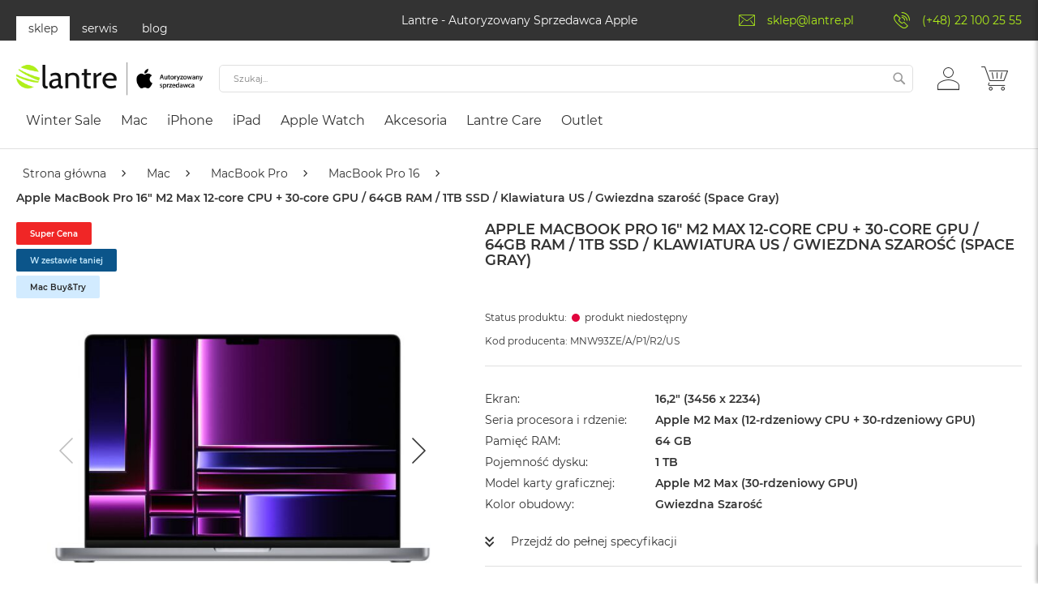

--- FILE ---
content_type: text/html; charset=UTF-8
request_url: https://lantre.pl/apple-macbook-pro-16-cala-m2-max-12-core-cpu-30-core-gpu-64gb-ram-1tb-ssd-klawiatura-us-gwiezdna-szarosc-space-gray-25608.html
body_size: 94453
content:
 <!doctype html><html lang="pl"><head prefix="og: http://ogp.me/ns# fb: http://ogp.me/ns/fb# product: http://ogp.me/ns/product#"><script>(function(w,i,g){w[g]=w[g]||[];if(typeof w[g].push=='function')w[g].push(i)})
(window,'GTM-TDHNV3R','google_tags_first_party');</script><script>(function(w,d,s,l){w[l]=w[l]||[];(function(){w[l].push(arguments);})('set', 'developer_id.dY2E1Nz', true);
		var f=d.getElementsByTagName(s)[0],
		j=d.createElement(s);j.async=true;j.src='/3kve/';
		f.parentNode.insertBefore(j,f);
		})(window,document,'script','dataLayer');</script><script> var LOCALE = 'pl\u002DPL'; var BASE_URL = 'https\u003A\u002F\u002Flantre.pl\u002F'; var require = { 'baseUrl': 'https\u003A\u002F\u002Flantre.pl\u002Fstatic\u002Fversionbfb01a5c7f168c9c65f43767e3cb19a0ca8b0989\u002Ffrontend\u002FFwc\u002Fapple\u002Fpl_PL' };</script> <meta charset="utf-8"/><script type="text/javascript">(window.NREUM||(NREUM={})).init={privacy:{cookies_enabled:true},ajax:{deny_list:["bam.eu01.nr-data.net"]},feature_flags:["soft_nav"],distributed_tracing:{enabled:true}};(window.NREUM||(NREUM={})).loader_config={agentID:"538501960",accountID:"3861049",trustKey:"3861049",xpid:"Vw4BUFZXARAFV1BXBQMGUlA=",licenseKey:"NRJS-e9537dcf7fb41f6ad9f",applicationID:"531522144",browserID:"538501960"};;/*! For license information please see nr-loader-spa-1.308.0.min.js.LICENSE.txt */
(()=>{var e,t,r={384:(e,t,r)=>{"use strict";r.d(t,{NT:()=>a,US:()=>u,Zm:()=>o,bQ:()=>d,dV:()=>c,pV:()=>l});var n=r(6154),i=r(1863),s=r(1910);const a={beacon:"bam.nr-data.net",errorBeacon:"bam.nr-data.net"};function o(){return n.gm.NREUM||(n.gm.NREUM={}),void 0===n.gm.newrelic&&(n.gm.newrelic=n.gm.NREUM),n.gm.NREUM}function c(){let e=o();return e.o||(e.o={ST:n.gm.setTimeout,SI:n.gm.setImmediate||n.gm.setInterval,CT:n.gm.clearTimeout,XHR:n.gm.XMLHttpRequest,REQ:n.gm.Request,EV:n.gm.Event,PR:n.gm.Promise,MO:n.gm.MutationObserver,FETCH:n.gm.fetch,WS:n.gm.WebSocket},(0,s.i)(...Object.values(e.o))),e}function d(e,t){let r=o();r.initializedAgents??={},t.initializedAt={ms:(0,i.t)(),date:new Date},r.initializedAgents[e]=t}function u(e,t){o()[e]=t}function l(){return function(){let e=o();const t=e.info||{};e.info={beacon:a.beacon,errorBeacon:a.errorBeacon,...t}}(),function(){let e=o();const t=e.init||{};e.init={...t}}(),c(),function(){let e=o();const t=e.loader_config||{};e.loader_config={...t}}(),o()}},782:(e,t,r)=>{"use strict";r.d(t,{T:()=>n});const n=r(860).K7.pageViewTiming},860:(e,t,r)=>{"use strict";r.d(t,{$J:()=>u,K7:()=>c,P3:()=>d,XX:()=>i,Yy:()=>o,df:()=>s,qY:()=>n,v4:()=>a});const n="events",i="jserrors",s="browser/blobs",a="rum",o="browser/logs",c={ajax:"ajax",genericEvents:"generic_events",jserrors:i,logging:"logging",metrics:"metrics",pageAction:"page_action",pageViewEvent:"page_view_event",pageViewTiming:"page_view_timing",sessionReplay:"session_replay",sessionTrace:"session_trace",softNav:"soft_navigations",spa:"spa"},d={[c.pageViewEvent]:1,[c.pageViewTiming]:2,[c.metrics]:3,[c.jserrors]:4,[c.spa]:5,[c.ajax]:6,[c.sessionTrace]:7,[c.softNav]:8,[c.sessionReplay]:9,[c.logging]:10,[c.genericEvents]:11},u={[c.pageViewEvent]:a,[c.pageViewTiming]:n,[c.ajax]:n,[c.spa]:n,[c.softNav]:n,[c.metrics]:i,[c.jserrors]:i,[c.sessionTrace]:s,[c.sessionReplay]:s,[c.logging]:o,[c.genericEvents]:"ins"}},944:(e,t,r)=>{"use strict";r.d(t,{R:()=>i});var n=r(3241);function i(e,t){"function"==typeof console.debug&&(console.debug("New Relic Warning: https://github.com/newrelic/newrelic-browser-agent/blob/main/docs/warning-codes.md#".concat(e),t),(0,n.W)({agentIdentifier:null,drained:null,type:"data",name:"warn",feature:"warn",data:{code:e,secondary:t}}))}},993:(e,t,r)=>{"use strict";r.d(t,{A$:()=>s,ET:()=>a,TZ:()=>o,p_:()=>i});var n=r(860);const i={ERROR:"ERROR",WARN:"WARN",INFO:"INFO",DEBUG:"DEBUG",TRACE:"TRACE"},s={OFF:0,ERROR:1,WARN:2,INFO:3,DEBUG:4,TRACE:5},a="log",o=n.K7.logging},1541:(e,t,r)=>{"use strict";r.d(t,{U:()=>i,f:()=>n});const n={MFE:"MFE",BA:"BA"};function i(e,t){if(2!==t?.harvestEndpointVersion)return{};const r=t.agentRef.runtime.appMetadata.agents[0].entityGuid;return e?{"source.id":e.id,"source.name":e.name,"source.type":e.type,"parent.id":e.parent?.id||r,"parent.type":e.parent?.type||n.BA}:{"entity.guid":r,appId:t.agentRef.info.applicationID}}},1687:(e,t,r)=>{"use strict";r.d(t,{Ak:()=>d,Ze:()=>h,x3:()=>u});var n=r(3241),i=r(7836),s=r(3606),a=r(860),o=r(2646);const c={};function d(e,t){const r={staged:!1,priority:a.P3[t]||0};l(e),c[e].get(t)||c[e].set(t,r)}function u(e,t){e&&c[e]&&(c[e].get(t)&&c[e].delete(t),p(e,t,!1),c[e].size&&f(e))}function l(e){if(!e)throw new Error("agentIdentifier required");c[e]||(c[e]=new Map)}function h(e="",t="feature",r=!1){if(l(e),!e||!c[e].get(t)||r)return p(e,t);c[e].get(t).staged=!0,f(e)}function f(e){const t=Array.from(c[e]);t.every(([e,t])=>t.staged)&&(t.sort((e,t)=>e[1].priority-t[1].priority),t.forEach(([t])=>{c[e].delete(t),p(e,t)}))}function p(e,t,r=!0){const a=e?i.ee.get(e):i.ee,c=s.i.handlers;if(!a.aborted&&a.backlog&&c){if((0,n.W)({agentIdentifier:e,type:"lifecycle",name:"drain",feature:t}),r){const e=a.backlog[t],r=c[t];if(r){for(let t=0;e&&t<e.length;++t)g(e[t],r);Object.entries(r).forEach(([e,t])=>{Object.values(t||{}).forEach(t=>{t[0]?.on&&t[0]?.context()instanceof o.y&&t[0].on(e,t[1])})})}}a.isolatedBacklog||delete c[t],a.backlog[t]=null,a.emit("drain-"+t,[])}}function g(e,t){var r=e[1];Object.values(t[r]||{}).forEach(t=>{var r=e[0];if(t[0]===r){var n=t[1],i=e[3],s=e[2];n.apply(i,s)}})}},1738:(e,t,r)=>{"use strict";r.d(t,{U:()=>f,Y:()=>h});var n=r(3241),i=r(9908),s=r(1863),a=r(944),o=r(5701),c=r(3969),d=r(8362),u=r(860),l=r(4261);function h(e,t,r,s){const h=s||r;!h||h[e]&&h[e]!==d.d.prototype[e]||(h[e]=function(){(0,i.p)(c.xV,["API/"+e+"/called"],void 0,u.K7.metrics,r.ee),(0,n.W)({agentIdentifier:r.agentIdentifier,drained:!!o.B?.[r.agentIdentifier],type:"data",name:"api",feature:l.Pl+e,data:{}});try{return t.apply(this,arguments)}catch(e){(0,a.R)(23,e)}})}function f(e,t,r,n,a){const o=e.info;null===r?delete o.jsAttributes[t]:o.jsAttributes[t]=r,(a||null===r)&&(0,i.p)(l.Pl+n,[(0,s.t)(),t,r],void 0,"session",e.ee)}},1741:(e,t,r)=>{"use strict";r.d(t,{W:()=>s});var n=r(944),i=r(4261);class s{#e(e,...t){if(this[e]!==s.prototype[e])return this[e](...t);(0,n.R)(35,e)}addPageAction(e,t){return this.#e(i.hG,e,t)}register(e){return this.#e(i.eY,e)}recordCustomEvent(e,t){return this.#e(i.fF,e,t)}setPageViewName(e,t){return this.#e(i.Fw,e,t)}setCustomAttribute(e,t,r){return this.#e(i.cD,e,t,r)}noticeError(e,t){return this.#e(i.o5,e,t)}setUserId(e,t=!1){return this.#e(i.Dl,e,t)}setApplicationVersion(e){return this.#e(i.nb,e)}setErrorHandler(e){return this.#e(i.bt,e)}addRelease(e,t){return this.#e(i.k6,e,t)}log(e,t){return this.#e(i.$9,e,t)}start(){return this.#e(i.d3)}finished(e){return this.#e(i.BL,e)}recordReplay(){return this.#e(i.CH)}pauseReplay(){return this.#e(i.Tb)}addToTrace(e){return this.#e(i.U2,e)}setCurrentRouteName(e){return this.#e(i.PA,e)}interaction(e){return this.#e(i.dT,e)}wrapLogger(e,t,r){return this.#e(i.Wb,e,t,r)}measure(e,t){return this.#e(i.V1,e,t)}consent(e){return this.#e(i.Pv,e)}}},1863:(e,t,r)=>{"use strict";function n(){return Math.floor(performance.now())}r.d(t,{t:()=>n})},1910:(e,t,r)=>{"use strict";r.d(t,{i:()=>s});var n=r(944);const i=new Map;function s(...e){return e.every(e=>{if(i.has(e))return i.get(e);const t="function"==typeof e?e.toString():"",r=t.includes("[native code]"),s=t.includes("nrWrapper");return r||s||(0,n.R)(64,e?.name||t),i.set(e,r),r})}},2555:(e,t,r)=>{"use strict";r.d(t,{D:()=>o,f:()=>a});var n=r(384),i=r(8122);const s={beacon:n.NT.beacon,errorBeacon:n.NT.errorBeacon,licenseKey:void 0,applicationID:void 0,sa:void 0,queueTime:void 0,applicationTime:void 0,ttGuid:void 0,user:void 0,account:void 0,product:void 0,extra:void 0,jsAttributes:{},userAttributes:void 0,atts:void 0,transactionName:void 0,tNamePlain:void 0};function a(e){try{return!!e.licenseKey&&!!e.errorBeacon&&!!e.applicationID}catch(e){return!1}}const o=e=>(0,i.a)(e,s)},2614:(e,t,r)=>{"use strict";r.d(t,{BB:()=>a,H3:()=>n,g:()=>d,iL:()=>c,tS:()=>o,uh:()=>i,wk:()=>s});const n="NRBA",i="SESSION",s=144e5,a=18e5,o={STARTED:"session-started",PAUSE:"session-pause",RESET:"session-reset",RESUME:"session-resume",UPDATE:"session-update"},c={SAME_TAB:"same-tab",CROSS_TAB:"cross-tab"},d={OFF:0,FULL:1,ERROR:2}},2646:(e,t,r)=>{"use strict";r.d(t,{y:()=>n});class n{constructor(e){this.contextId=e}}},2843:(e,t,r)=>{"use strict";r.d(t,{G:()=>s,u:()=>i});var n=r(3878);function i(e,t=!1,r,i){(0,n.DD)("visibilitychange",function(){if(t)return void("hidden"===document.visibilityState&&e());e(document.visibilityState)},r,i)}function s(e,t,r){(0,n.sp)("pagehide",e,t,r)}},3241:(e,t,r)=>{"use strict";r.d(t,{W:()=>s});var n=r(6154);const i="newrelic";function s(e={}){try{n.gm.dispatchEvent(new CustomEvent(i,{detail:e}))}catch(e){}}},3304:(e,t,r)=>{"use strict";r.d(t,{A:()=>s});var n=r(7836);const i=()=>{const e=new WeakSet;return(t,r)=>{if("object"==typeof r&&null!==r){if(e.has(r))return;e.add(r)}return r}};function s(e){try{return JSON.stringify(e,i())??""}catch(e){try{n.ee.emit("internal-error",[e])}catch(e){}return""}}},3333:(e,t,r)=>{"use strict";r.d(t,{$v:()=>u,TZ:()=>n,Xh:()=>c,Zp:()=>i,kd:()=>d,mq:()=>o,nf:()=>a,qN:()=>s});const n=r(860).K7.genericEvents,i=["auxclick","click","copy","keydown","paste","scrollend"],s=["focus","blur"],a=4,o=1e3,c=2e3,d=["PageAction","UserAction","BrowserPerformance"],u={RESOURCES:"experimental.resources",REGISTER:"register"}},3434:(e,t,r)=>{"use strict";r.d(t,{Jt:()=>s,YM:()=>d});var n=r(7836),i=r(5607);const s="nr@original:".concat(i.W),a=50;var o=Object.prototype.hasOwnProperty,c=!1;function d(e,t){return e||(e=n.ee),r.inPlace=function(e,t,n,i,s){n||(n="");const a="-"===n.charAt(0);for(let o=0;o<t.length;o++){const c=t[o],d=e[c];l(d)||(e[c]=r(d,a?c+n:n,i,c,s))}},r.flag=s,r;function r(t,r,n,c,d){return l(t)?t:(r||(r=""),nrWrapper[s]=t,function(e,t,r){if(Object.defineProperty&&Object.keys)try{return Object.keys(e).forEach(function(r){Object.defineProperty(t,r,{get:function(){return e[r]},set:function(t){return e[r]=t,t}})}),t}catch(e){u([e],r)}for(var n in e)o.call(e,n)&&(t[n]=e[n])}(t,nrWrapper,e),nrWrapper);function nrWrapper(){var s,o,l,h;let f;try{o=this,s=[...arguments],l="function"==typeof n?n(s,o):n||{}}catch(t){u([t,"",[s,o,c],l],e)}i(r+"start",[s,o,c],l,d);const p=performance.now();let g;try{return h=t.apply(o,s),g=performance.now(),h}catch(e){throw g=performance.now(),i(r+"err",[s,o,e],l,d),f=e,f}finally{const e=g-p,t={start:p,end:g,duration:e,isLongTask:e>=a,methodName:c,thrownError:f};t.isLongTask&&i("long-task",[t,o],l,d),i(r+"end",[s,o,h],l,d)}}}function i(r,n,i,s){if(!c||t){var a=c;c=!0;try{e.emit(r,n,i,t,s)}catch(t){u([t,r,n,i],e)}c=a}}}function u(e,t){t||(t=n.ee);try{t.emit("internal-error",e)}catch(e){}}function l(e){return!(e&&"function"==typeof e&&e.apply&&!e[s])}},3606:(e,t,r)=>{"use strict";r.d(t,{i:()=>s});var n=r(9908);s.on=a;var i=s.handlers={};function s(e,t,r,s){a(s||n.d,i,e,t,r)}function a(e,t,r,i,s){s||(s="feature"),e||(e=n.d);var a=t[s]=t[s]||{};(a[r]=a[r]||[]).push([e,i])}},3738:(e,t,r)=>{"use strict";r.d(t,{He:()=>i,Kp:()=>o,Lc:()=>d,Rz:()=>u,TZ:()=>n,bD:()=>s,d3:()=>a,jx:()=>l,sl:()=>h,uP:()=>c});const n=r(860).K7.sessionTrace,i="bstResource",s="resource",a="-start",o="-end",c="fn"+a,d="fn"+o,u="pushState",l=1e3,h=3e4},3785:(e,t,r)=>{"use strict";r.d(t,{R:()=>c,b:()=>d});var n=r(9908),i=r(1863),s=r(860),a=r(3969),o=r(993);function c(e,t,r={},c=o.p_.INFO,d=!0,u,l=(0,i.t)()){(0,n.p)(a.xV,["API/logging/".concat(c.toLowerCase(),"/called")],void 0,s.K7.metrics,e),(0,n.p)(o.ET,[l,t,r,c,d,u],void 0,s.K7.logging,e)}function d(e){return"string"==typeof e&&Object.values(o.p_).some(t=>t===e.toUpperCase().trim())}},3878:(e,t,r)=>{"use strict";function n(e,t){return{capture:e,passive:!1,signal:t}}function i(e,t,r=!1,i){window.addEventListener(e,t,n(r,i))}function s(e,t,r=!1,i){document.addEventListener(e,t,n(r,i))}r.d(t,{DD:()=>s,jT:()=>n,sp:()=>i})},3962:(e,t,r)=>{"use strict";r.d(t,{AM:()=>a,O2:()=>l,OV:()=>s,Qu:()=>h,TZ:()=>c,ih:()=>f,pP:()=>o,t1:()=>u,tC:()=>i,wD:()=>d});var n=r(860);const i=["click","keydown","submit"],s="popstate",a="api",o="initialPageLoad",c=n.K7.softNav,d=5e3,u=500,l={INITIAL_PAGE_LOAD:"",ROUTE_CHANGE:1,UNSPECIFIED:2},h={INTERACTION:1,AJAX:2,CUSTOM_END:3,CUSTOM_TRACER:4},f={IP:"in progress",PF:"pending finish",FIN:"finished",CAN:"cancelled"}},3969:(e,t,r)=>{"use strict";r.d(t,{TZ:()=>n,XG:()=>o,rs:()=>i,xV:()=>a,z_:()=>s});const n=r(860).K7.metrics,i="sm",s="cm",a="storeSupportabilityMetrics",o="storeEventMetrics"},4234:(e,t,r)=>{"use strict";r.d(t,{W:()=>s});var n=r(7836),i=r(1687);class s{constructor(e,t){this.agentIdentifier=e,this.ee=n.ee.get(e),this.featureName=t,this.blocked=!1}deregisterDrain(){(0,i.x3)(this.agentIdentifier,this.featureName)}}},4261:(e,t,r)=>{"use strict";r.d(t,{$9:()=>u,BL:()=>c,CH:()=>p,Dl:()=>R,Fw:()=>w,PA:()=>v,Pl:()=>n,Pv:()=>A,Tb:()=>h,U2:()=>a,V1:()=>E,Wb:()=>T,bt:()=>y,cD:()=>b,d3:()=>x,dT:()=>d,eY:()=>g,fF:()=>f,hG:()=>s,hw:()=>i,k6:()=>o,nb:()=>m,o5:()=>l});const n="api-",i=n+"ixn-",s="addPageAction",a="addToTrace",o="addRelease",c="finished",d="interaction",u="log",l="noticeError",h="pauseReplay",f="recordCustomEvent",p="recordReplay",g="register",m="setApplicationVersion",v="setCurrentRouteName",b="setCustomAttribute",y="setErrorHandler",w="setPageViewName",R="setUserId",x="start",T="wrapLogger",E="measure",A="consent"},5205:(e,t,r)=>{"use strict";r.d(t,{j:()=>S});var n=r(384),i=r(1741);var s=r(2555),a=r(3333);const o=e=>{if(!e||"string"!=typeof e)return!1;try{document.createDocumentFragment().querySelector(e)}catch{return!1}return!0};var c=r(2614),d=r(944),u=r(8122);const l="[data-nr-mask]",h=e=>(0,u.a)(e,(()=>{const e={feature_flags:[],experimental:{allow_registered_children:!1,resources:!1},mask_selector:"*",block_selector:"[data-nr-block]",mask_input_options:{color:!1,date:!1,"datetime-local":!1,email:!1,month:!1,number:!1,range:!1,search:!1,tel:!1,text:!1,time:!1,url:!1,week:!1,textarea:!1,select:!1,password:!0}};return{ajax:{deny_list:void 0,block_internal:!0,enabled:!0,autoStart:!0},api:{get allow_registered_children(){return e.feature_flags.includes(a.$v.REGISTER)||e.experimental.allow_registered_children},set allow_registered_children(t){e.experimental.allow_registered_children=t},duplicate_registered_data:!1},browser_consent_mode:{enabled:!1},distributed_tracing:{enabled:void 0,exclude_newrelic_header:void 0,cors_use_newrelic_header:void 0,cors_use_tracecontext_headers:void 0,allowed_origins:void 0},get feature_flags(){return e.feature_flags},set feature_flags(t){e.feature_flags=t},generic_events:{enabled:!0,autoStart:!0},harvest:{interval:30},jserrors:{enabled:!0,autoStart:!0},logging:{enabled:!0,autoStart:!0},metrics:{enabled:!0,autoStart:!0},obfuscate:void 0,page_action:{enabled:!0},page_view_event:{enabled:!0,autoStart:!0},page_view_timing:{enabled:!0,autoStart:!0},performance:{capture_marks:!1,capture_measures:!1,capture_detail:!0,resources:{get enabled(){return e.feature_flags.includes(a.$v.RESOURCES)||e.experimental.resources},set enabled(t){e.experimental.resources=t},asset_types:[],first_party_domains:[],ignore_newrelic:!0}},privacy:{cookies_enabled:!0},proxy:{assets:void 0,beacon:void 0},session:{expiresMs:c.wk,inactiveMs:c.BB},session_replay:{autoStart:!0,enabled:!1,preload:!1,sampling_rate:10,error_sampling_rate:100,collect_fonts:!1,inline_images:!1,fix_stylesheets:!0,mask_all_inputs:!0,get mask_text_selector(){return e.mask_selector},set mask_text_selector(t){o(t)?e.mask_selector="".concat(t,",").concat(l):""===t||null===t?e.mask_selector=l:(0,d.R)(5,t)},get block_class(){return"nr-block"},get ignore_class(){return"nr-ignore"},get mask_text_class(){return"nr-mask"},get block_selector(){return e.block_selector},set block_selector(t){o(t)?e.block_selector+=",".concat(t):""!==t&&(0,d.R)(6,t)},get mask_input_options(){return e.mask_input_options},set mask_input_options(t){t&&"object"==typeof t?e.mask_input_options={...t,password:!0}:(0,d.R)(7,t)}},session_trace:{enabled:!0,autoStart:!0},soft_navigations:{enabled:!0,autoStart:!0},spa:{enabled:!0,autoStart:!0},ssl:void 0,user_actions:{enabled:!0,elementAttributes:["id","className","tagName","type"]}}})());var f=r(6154),p=r(9324);let g=0;const m={buildEnv:p.F3,distMethod:p.Xs,version:p.xv,originTime:f.WN},v={consented:!1},b={appMetadata:{},get consented(){return this.session?.state?.consent||v.consented},set consented(e){v.consented=e},customTransaction:void 0,denyList:void 0,disabled:!1,harvester:void 0,isolatedBacklog:!1,isRecording:!1,loaderType:void 0,maxBytes:3e4,obfuscator:void 0,onerror:void 0,ptid:void 0,releaseIds:{},session:void 0,timeKeeper:void 0,registeredEntities:[],jsAttributesMetadata:{bytes:0},get harvestCount(){return++g}},y=e=>{const t=(0,u.a)(e,b),r=Object.keys(m).reduce((e,t)=>(e[t]={value:m[t],writable:!1,configurable:!0,enumerable:!0},e),{});return Object.defineProperties(t,r)};var w=r(5701);const R=e=>{const t=e.startsWith("http");e+="/",r.p=t?e:"https://"+e};var x=r(7836),T=r(3241);const E={accountID:void 0,trustKey:void 0,agentID:void 0,licenseKey:void 0,applicationID:void 0,xpid:void 0},A=e=>(0,u.a)(e,E),_=new Set;function S(e,t={},r,a){let{init:o,info:c,loader_config:d,runtime:u={},exposed:l=!0}=t;if(!c){const e=(0,n.pV)();o=e.init,c=e.info,d=e.loader_config}e.init=h(o||{}),e.loader_config=A(d||{}),c.jsAttributes??={},f.bv&&(c.jsAttributes.isWorker=!0),e.info=(0,s.D)(c);const p=e.init,g=[c.beacon,c.errorBeacon];_.has(e.agentIdentifier)||(p.proxy.assets&&(R(p.proxy.assets),g.push(p.proxy.assets)),p.proxy.beacon&&g.push(p.proxy.beacon),e.beacons=[...g],function(e){const t=(0,n.pV)();Object.getOwnPropertyNames(i.W.prototype).forEach(r=>{const n=i.W.prototype[r];if("function"!=typeof n||"constructor"===n)return;let s=t[r];e[r]&&!1!==e.exposed&&"micro-agent"!==e.runtime?.loaderType&&(t[r]=(...t)=>{const n=e[r](...t);return s?s(...t):n})})}(e),(0,n.US)("activatedFeatures",w.B)),u.denyList=[...p.ajax.deny_list||[],...p.ajax.block_internal?g:[]],u.ptid=e.agentIdentifier,u.loaderType=r,e.runtime=y(u),_.has(e.agentIdentifier)||(e.ee=x.ee.get(e.agentIdentifier),e.exposed=l,(0,T.W)({agentIdentifier:e.agentIdentifier,drained:!!w.B?.[e.agentIdentifier],type:"lifecycle",name:"initialize",feature:void 0,data:e.config})),_.add(e.agentIdentifier)}},5270:(e,t,r)=>{"use strict";r.d(t,{Aw:()=>a,SR:()=>s,rF:()=>o});var n=r(384),i=r(7767);function s(e){return!!(0,n.dV)().o.MO&&(0,i.V)(e)&&!0===e?.session_trace.enabled}function a(e){return!0===e?.session_replay.preload&&s(e)}function o(e,t){try{if("string"==typeof t?.type){if("password"===t.type.toLowerCase())return"*".repeat(e?.length||0);if(void 0!==t?.dataset?.nrUnmask||t?.classList?.contains("nr-unmask"))return e}}catch(e){}return"string"==typeof e?e.replace(/[\S]/g,"*"):"*".repeat(e?.length||0)}},5289:(e,t,r)=>{"use strict";r.d(t,{GG:()=>a,Qr:()=>c,sB:()=>o});var n=r(3878),i=r(6389);function s(){return"undefined"==typeof document||"complete"===document.readyState}function a(e,t){if(s())return e();const r=(0,i.J)(e),a=setInterval(()=>{s()&&(clearInterval(a),r())},500);(0,n.sp)("load",r,t)}function o(e){if(s())return e();(0,n.DD)("DOMContentLoaded",e)}function c(e){if(s())return e();(0,n.sp)("popstate",e)}},5607:(e,t,r)=>{"use strict";r.d(t,{W:()=>n});const n=(0,r(9566).bz)()},5701:(e,t,r)=>{"use strict";r.d(t,{B:()=>s,t:()=>a});var n=r(3241);const i=new Set,s={};function a(e,t){const r=t.agentIdentifier;s[r]??={},e&&"object"==typeof e&&(i.has(r)||(t.ee.emit("rumresp",[e]),s[r]=e,i.add(r),(0,n.W)({agentIdentifier:r,loaded:!0,drained:!0,type:"lifecycle",name:"load",feature:void 0,data:e})))}},6154:(e,t,r)=>{"use strict";r.d(t,{OF:()=>d,RI:()=>i,WN:()=>h,bv:()=>s,eN:()=>f,gm:()=>a,lR:()=>l,m:()=>c,mw:()=>o,sb:()=>u});var n=r(1863);const i="undefined"!=typeof window&&!!window.document,s="undefined"!=typeof WorkerGlobalScope&&("undefined"!=typeof self&&self instanceof WorkerGlobalScope&&self.navigator instanceof WorkerNavigator||"undefined"!=typeof globalThis&&globalThis instanceof WorkerGlobalScope&&globalThis.navigator instanceof WorkerNavigator),a=i?window:"undefined"!=typeof WorkerGlobalScope&&("undefined"!=typeof self&&self instanceof WorkerGlobalScope&&self||"undefined"!=typeof globalThis&&globalThis instanceof WorkerGlobalScope&&globalThis),o=Boolean("hidden"===a?.document?.visibilityState),c=""+a?.location,d=/iPad|iPhone|iPod/.test(a.navigator?.userAgent),u=d&&"undefined"==typeof SharedWorker,l=(()=>{const e=a.navigator?.userAgent?.match(/Firefox[/\s](\d+\.\d+)/);return Array.isArray(e)&&e.length>=2?+e[1]:0})(),h=Date.now()-(0,n.t)(),f=()=>"undefined"!=typeof PerformanceNavigationTiming&&a?.performance?.getEntriesByType("navigation")?.[0]?.responseStart},6344:(e,t,r)=>{"use strict";r.d(t,{BB:()=>u,Qb:()=>l,TZ:()=>i,Ug:()=>a,Vh:()=>s,_s:()=>o,bc:()=>d,yP:()=>c});var n=r(2614);const i=r(860).K7.sessionReplay,s="errorDuringReplay",a=.12,o={DomContentLoaded:0,Load:1,FullSnapshot:2,IncrementalSnapshot:3,Meta:4,Custom:5},c={[n.g.ERROR]:15e3,[n.g.FULL]:3e5,[n.g.OFF]:0},d={RESET:{message:"Session was reset",sm:"Reset"},IMPORT:{message:"Recorder failed to import",sm:"Import"},TOO_MANY:{message:"429: Too Many Requests",sm:"Too-Many"},TOO_BIG:{message:"Payload was too large",sm:"Too-Big"},CROSS_TAB:{message:"Session Entity was set to OFF on another tab",sm:"Cross-Tab"},ENTITLEMENTS:{message:"Session Replay is not allowed and will not be started",sm:"Entitlement"}},u=5e3,l={API:"api",RESUME:"resume",SWITCH_TO_FULL:"switchToFull",INITIALIZE:"initialize",PRELOAD:"preload"}},6389:(e,t,r)=>{"use strict";function n(e,t=500,r={}){const n=r?.leading||!1;let i;return(...r)=>{n&&void 0===i&&(e.apply(this,r),i=setTimeout(()=>{i=clearTimeout(i)},t)),n||(clearTimeout(i),i=setTimeout(()=>{e.apply(this,r)},t))}}function i(e){let t=!1;return(...r)=>{t||(t=!0,e.apply(this,r))}}r.d(t,{J:()=>i,s:()=>n})},6630:(e,t,r)=>{"use strict";r.d(t,{T:()=>n});const n=r(860).K7.pageViewEvent},6774:(e,t,r)=>{"use strict";r.d(t,{T:()=>n});const n=r(860).K7.jserrors},7295:(e,t,r)=>{"use strict";r.d(t,{Xv:()=>a,gX:()=>i,iW:()=>s});var n=[];function i(e){if(!e||s(e))return!1;if(0===n.length)return!0;if("*"===n[0].hostname)return!1;for(var t=0;t<n.length;t++){var r=n[t];if(r.hostname.test(e.hostname)&&r.pathname.test(e.pathname))return!1}return!0}function s(e){return void 0===e.hostname}function a(e){if(n=[],e&&e.length)for(var t=0;t<e.length;t++){let r=e[t];if(!r)continue;if("*"===r)return void(n=[{hostname:"*"}]);0===r.indexOf("http://")?r=r.substring(7):0===r.indexOf("https://")&&(r=r.substring(8));const i=r.indexOf("/");let s,a;i>0?(s=r.substring(0,i),a=r.substring(i)):(s=r,a="*");let[c]=s.split(":");n.push({hostname:o(c),pathname:o(a,!0)})}}function o(e,t=!1){const r=e.replace(/[.+?^${}()|[\]\\]/g,e=>"\\"+e).replace(/\*/g,".*?");return new RegExp((t?"^":"")+r+"$")}},7485:(e,t,r)=>{"use strict";r.d(t,{D:()=>i});var n=r(6154);function i(e){if(0===(e||"").indexOf("data:"))return{protocol:"data"};try{const t=new URL(e,location.href),r={port:t.port,hostname:t.hostname,pathname:t.pathname,search:t.search,protocol:t.protocol.slice(0,t.protocol.indexOf(":")),sameOrigin:t.protocol===n.gm?.location?.protocol&&t.host===n.gm?.location?.host};return r.port&&""!==r.port||("http:"===t.protocol&&(r.port="80"),"https:"===t.protocol&&(r.port="443")),r.pathname&&""!==r.pathname?r.pathname.startsWith("/")||(r.pathname="/".concat(r.pathname)):r.pathname="/",r}catch(e){return{}}}},7699:(e,t,r)=>{"use strict";r.d(t,{It:()=>s,KC:()=>o,No:()=>i,qh:()=>a});var n=r(860);const i=16e3,s=1e6,a="SESSION_ERROR",o={[n.K7.logging]:!0,[n.K7.genericEvents]:!1,[n.K7.jserrors]:!1,[n.K7.ajax]:!1}},7767:(e,t,r)=>{"use strict";r.d(t,{V:()=>i});var n=r(6154);const i=e=>n.RI&&!0===e?.privacy.cookies_enabled},7836:(e,t,r)=>{"use strict";r.d(t,{P:()=>o,ee:()=>c});var n=r(384),i=r(8990),s=r(2646),a=r(5607);const o="nr@context:".concat(a.W),c=function e(t,r){var n={},a={},u={},l=!1;try{l=16===r.length&&d.initializedAgents?.[r]?.runtime.isolatedBacklog}catch(e){}var h={on:p,addEventListener:p,removeEventListener:function(e,t){var r=n[e];if(!r)return;for(var i=0;i<r.length;i++)r[i]===t&&r.splice(i,1)},emit:function(e,r,n,i,s){!1!==s&&(s=!0);if(c.aborted&&!i)return;t&&s&&t.emit(e,r,n);var o=f(n);g(e).forEach(e=>{e.apply(o,r)});var d=v()[a[e]];d&&d.push([h,e,r,o]);return o},get:m,listeners:g,context:f,buffer:function(e,t){const r=v();if(t=t||"feature",h.aborted)return;Object.entries(e||{}).forEach(([e,n])=>{a[n]=t,t in r||(r[t]=[])})},abort:function(){h._aborted=!0,Object.keys(h.backlog).forEach(e=>{delete h.backlog[e]})},isBuffering:function(e){return!!v()[a[e]]},debugId:r,backlog:l?{}:t&&"object"==typeof t.backlog?t.backlog:{},isolatedBacklog:l};return Object.defineProperty(h,"aborted",{get:()=>{let e=h._aborted||!1;return e||(t&&(e=t.aborted),e)}}),h;function f(e){return e&&e instanceof s.y?e:e?(0,i.I)(e,o,()=>new s.y(o)):new s.y(o)}function p(e,t){n[e]=g(e).concat(t)}function g(e){return n[e]||[]}function m(t){return u[t]=u[t]||e(h,t)}function v(){return h.backlog}}(void 0,"globalEE"),d=(0,n.Zm)();d.ee||(d.ee=c)},8122:(e,t,r)=>{"use strict";r.d(t,{a:()=>i});var n=r(944);function i(e,t){try{if(!e||"object"!=typeof e)return(0,n.R)(3);if(!t||"object"!=typeof t)return(0,n.R)(4);const r=Object.create(Object.getPrototypeOf(t),Object.getOwnPropertyDescriptors(t)),s=0===Object.keys(r).length?e:r;for(let a in s)if(void 0!==e[a])try{if(null===e[a]){r[a]=null;continue}Array.isArray(e[a])&&Array.isArray(t[a])?r[a]=Array.from(new Set([...e[a],...t[a]])):"object"==typeof e[a]&&"object"==typeof t[a]?r[a]=i(e[a],t[a]):r[a]=e[a]}catch(e){r[a]||(0,n.R)(1,e)}return r}catch(e){(0,n.R)(2,e)}}},8139:(e,t,r)=>{"use strict";r.d(t,{u:()=>h});var n=r(7836),i=r(3434),s=r(8990),a=r(6154);const o={},c=a.gm.XMLHttpRequest,d="addEventListener",u="removeEventListener",l="nr@wrapped:".concat(n.P);function h(e){var t=function(e){return(e||n.ee).get("events")}(e);if(o[t.debugId]++)return t;o[t.debugId]=1;var r=(0,i.YM)(t,!0);function h(e){r.inPlace(e,[d,u],"-",p)}function p(e,t){return e[1]}return"getPrototypeOf"in Object&&(a.RI&&f(document,h),c&&f(c.prototype,h),f(a.gm,h)),t.on(d+"-start",function(e,t){var n=e[1];if(null!==n&&("function"==typeof n||"object"==typeof n)&&"newrelic"!==e[0]){var i=(0,s.I)(n,l,function(){var e={object:function(){if("function"!=typeof n.handleEvent)return;return n.handleEvent.apply(n,arguments)},function:n}[typeof n];return e?r(e,"fn-",null,e.name||"anonymous"):n});this.wrapped=e[1]=i}}),t.on(u+"-start",function(e){e[1]=this.wrapped||e[1]}),t}function f(e,t,...r){let n=e;for(;"object"==typeof n&&!Object.prototype.hasOwnProperty.call(n,d);)n=Object.getPrototypeOf(n);n&&t(n,...r)}},8362:(e,t,r)=>{"use strict";r.d(t,{d:()=>s});var n=r(9566),i=r(1741);class s extends i.W{agentIdentifier=(0,n.LA)(16)}},8374:(e,t,r)=>{r.nc=(()=>{try{return document?.currentScript?.nonce}catch(e){}return""})()},8990:(e,t,r)=>{"use strict";r.d(t,{I:()=>i});var n=Object.prototype.hasOwnProperty;function i(e,t,r){if(n.call(e,t))return e[t];var i=r();if(Object.defineProperty&&Object.keys)try{return Object.defineProperty(e,t,{value:i,writable:!0,enumerable:!1}),i}catch(e){}return e[t]=i,i}},9119:(e,t,r)=>{"use strict";r.d(t,{L:()=>s});var n=/([^?#]*)[^#]*(#[^?]*|$).*/,i=/([^?#]*)().*/;function s(e,t){return e?e.replace(t?n:i,"$1$2"):e}},9300:(e,t,r)=>{"use strict";r.d(t,{T:()=>n});const n=r(860).K7.ajax},9324:(e,t,r)=>{"use strict";r.d(t,{AJ:()=>a,F3:()=>i,Xs:()=>s,Yq:()=>o,xv:()=>n});const n="1.308.0",i="PROD",s="CDN",a="@newrelic/rrweb",o="1.0.1"},9566:(e,t,r)=>{"use strict";r.d(t,{LA:()=>o,ZF:()=>c,bz:()=>a,el:()=>d});var n=r(6154);const i="xxxxxxxx-xxxx-4xxx-yxxx-xxxxxxxxxxxx";function s(e,t){return e?15&e[t]:16*Math.random()|0}function a(){const e=n.gm?.crypto||n.gm?.msCrypto;let t,r=0;return e&&e.getRandomValues&&(t=e.getRandomValues(new Uint8Array(30))),i.split("").map(e=>"x"===e?s(t,r++).toString(16):"y"===e?(3&s()|8).toString(16):e).join("")}function o(e){const t=n.gm?.crypto||n.gm?.msCrypto;let r,i=0;t&&t.getRandomValues&&(r=t.getRandomValues(new Uint8Array(e)));const a=[];for(var o=0;o<e;o++)a.push(s(r,i++).toString(16));return a.join("")}function c(){return o(16)}function d(){return o(32)}},9908:(e,t,r)=>{"use strict";r.d(t,{d:()=>n,p:()=>i});var n=r(7836).ee.get("handle");function i(e,t,r,i,s){s?(s.buffer([e],i),s.emit(e,t,r)):(n.buffer([e],i),n.emit(e,t,r))}}},n={};function i(e){var t=n[e];if(void 0!==t)return t.exports;var s=n[e]={exports:{}};return r[e](s,s.exports,i),s.exports}i.m=r,i.d=(e,t)=>{for(var r in t)i.o(t,r)&&!i.o(e,r)&&Object.defineProperty(e,r,{enumerable:!0,get:t[r]})},i.f={},i.e=e=>Promise.all(Object.keys(i.f).reduce((t,r)=>(i.f[r](e,t),t),[])),i.u=e=>({212:"nr-spa-compressor",249:"nr-spa-recorder",478:"nr-spa"}[e]+"-1.308.0.min.js"),i.o=(e,t)=>Object.prototype.hasOwnProperty.call(e,t),e={},t="NRBA-1.308.0.PROD:",i.l=(r,n,s,a)=>{if(e[r])e[r].push(n);else{var o,c;if(void 0!==s)for(var d=document.getElementsByTagName("script"),u=0;u<d.length;u++){var l=d[u];if(l.getAttribute("src")==r||l.getAttribute("data-webpack")==t+s){o=l;break}}if(!o){c=!0;var h={478:"sha512-RSfSVnmHk59T/uIPbdSE0LPeqcEdF4/+XhfJdBuccH5rYMOEZDhFdtnh6X6nJk7hGpzHd9Ujhsy7lZEz/ORYCQ==",249:"sha512-ehJXhmntm85NSqW4MkhfQqmeKFulra3klDyY0OPDUE+sQ3GokHlPh1pmAzuNy//3j4ac6lzIbmXLvGQBMYmrkg==",212:"sha512-B9h4CR46ndKRgMBcK+j67uSR2RCnJfGefU+A7FrgR/k42ovXy5x/MAVFiSvFxuVeEk/pNLgvYGMp1cBSK/G6Fg=="};(o=document.createElement("script")).charset="utf-8",i.nc&&o.setAttribute("nonce",i.nc),o.setAttribute("data-webpack",t+s),o.src=r,0!==o.src.indexOf(window.location.origin+"/")&&(o.crossOrigin="anonymous"),h[a]&&(o.integrity=h[a])}e[r]=[n];var f=(t,n)=>{o.onerror=o.onload=null,clearTimeout(p);var i=e[r];if(delete e[r],o.parentNode&&o.parentNode.removeChild(o),i&&i.forEach(e=>e(n)),t)return t(n)},p=setTimeout(f.bind(null,void 0,{type:"timeout",target:o}),12e4);o.onerror=f.bind(null,o.onerror),o.onload=f.bind(null,o.onload),c&&document.head.appendChild(o)}},i.r=e=>{"undefined"!=typeof Symbol&&Symbol.toStringTag&&Object.defineProperty(e,Symbol.toStringTag,{value:"Module"}),Object.defineProperty(e,"__esModule",{value:!0})},i.p="https://js-agent.newrelic.com/",(()=>{var e={38:0,788:0};i.f.j=(t,r)=>{var n=i.o(e,t)?e[t]:void 0;if(0!==n)if(n)r.push(n[2]);else{var s=new Promise((r,i)=>n=e[t]=[r,i]);r.push(n[2]=s);var a=i.p+i.u(t),o=new Error;i.l(a,r=>{if(i.o(e,t)&&(0!==(n=e[t])&&(e[t]=void 0),n)){var s=r&&("load"===r.type?"missing":r.type),a=r&&r.target&&r.target.src;o.message="Loading chunk "+t+" failed: ("+s+": "+a+")",o.name="ChunkLoadError",o.type=s,o.request=a,n[1](o)}},"chunk-"+t,t)}};var t=(t,r)=>{var n,s,[a,o,c]=r,d=0;if(a.some(t=>0!==e[t])){for(n in o)i.o(o,n)&&(i.m[n]=o[n]);if(c)c(i)}for(t&&t(r);d<a.length;d++)s=a[d],i.o(e,s)&&e[s]&&e[s][0](),e[s]=0},r=self["webpackChunk:NRBA-1.308.0.PROD"]=self["webpackChunk:NRBA-1.308.0.PROD"]||[];r.forEach(t.bind(null,0)),r.push=t.bind(null,r.push.bind(r))})(),(()=>{"use strict";i(8374);var e=i(8362),t=i(860);const r=Object.values(t.K7);var n=i(5205);var s=i(9908),a=i(1863),o=i(4261),c=i(1738);var d=i(1687),u=i(4234),l=i(5289),h=i(6154),f=i(944),p=i(5270),g=i(7767),m=i(6389),v=i(7699);class b extends u.W{constructor(e,t){super(e.agentIdentifier,t),this.agentRef=e,this.abortHandler=void 0,this.featAggregate=void 0,this.loadedSuccessfully=void 0,this.onAggregateImported=new Promise(e=>{this.loadedSuccessfully=e}),this.deferred=Promise.resolve(),!1===e.init[this.featureName].autoStart?this.deferred=new Promise((t,r)=>{this.ee.on("manual-start-all",(0,m.J)(()=>{(0,d.Ak)(e.agentIdentifier,this.featureName),t()}))}):(0,d.Ak)(e.agentIdentifier,t)}importAggregator(e,t,r={}){if(this.featAggregate)return;const n=async()=>{let n;await this.deferred;try{if((0,g.V)(e.init)){const{setupAgentSession:t}=await i.e(478).then(i.bind(i,8766));n=t(e)}}catch(e){(0,f.R)(20,e),this.ee.emit("internal-error",[e]),(0,s.p)(v.qh,[e],void 0,this.featureName,this.ee)}try{if(!this.#t(this.featureName,n,e.init))return(0,d.Ze)(this.agentIdentifier,this.featureName),void this.loadedSuccessfully(!1);const{Aggregate:i}=await t();this.featAggregate=new i(e,r),e.runtime.harvester.initializedAggregates.push(this.featAggregate),this.loadedSuccessfully(!0)}catch(e){(0,f.R)(34,e),this.abortHandler?.(),(0,d.Ze)(this.agentIdentifier,this.featureName,!0),this.loadedSuccessfully(!1),this.ee&&this.ee.abort()}};h.RI?(0,l.GG)(()=>n(),!0):n()}#t(e,r,n){if(this.blocked)return!1;switch(e){case t.K7.sessionReplay:return(0,p.SR)(n)&&!!r;case t.K7.sessionTrace:return!!r;default:return!0}}}var y=i(6630),w=i(2614),R=i(3241);class x extends b{static featureName=y.T;constructor(e){var t;super(e,y.T),this.setupInspectionEvents(e.agentIdentifier),t=e,(0,c.Y)(o.Fw,function(e,r){"string"==typeof e&&("/"!==e.charAt(0)&&(e="/"+e),t.runtime.customTransaction=(r||"http://custom.transaction")+e,(0,s.p)(o.Pl+o.Fw,[(0,a.t)()],void 0,void 0,t.ee))},t),this.importAggregator(e,()=>i.e(478).then(i.bind(i,2467)))}setupInspectionEvents(e){const t=(t,r)=>{t&&(0,R.W)({agentIdentifier:e,timeStamp:t.timeStamp,loaded:"complete"===t.target.readyState,type:"window",name:r,data:t.target.location+""})};(0,l.sB)(e=>{t(e,"DOMContentLoaded")}),(0,l.GG)(e=>{t(e,"load")}),(0,l.Qr)(e=>{t(e,"navigate")}),this.ee.on(w.tS.UPDATE,(t,r)=>{(0,R.W)({agentIdentifier:e,type:"lifecycle",name:"session",data:r})})}}var T=i(384);class E extends e.d{constructor(e){var t;(super(),h.gm)?(this.features={},(0,T.bQ)(this.agentIdentifier,this),this.desiredFeatures=new Set(e.features||[]),this.desiredFeatures.add(x),(0,n.j)(this,e,e.loaderType||"agent"),t=this,(0,c.Y)(o.cD,function(e,r,n=!1){if("string"==typeof e){if(["string","number","boolean"].includes(typeof r)||null===r)return(0,c.U)(t,e,r,o.cD,n);(0,f.R)(40,typeof r)}else(0,f.R)(39,typeof e)},t),function(e){(0,c.Y)(o.Dl,function(t,r=!1){if("string"!=typeof t&&null!==t)return void(0,f.R)(41,typeof t);const n=e.info.jsAttributes["enduser.id"];r&&null!=n&&n!==t?(0,s.p)(o.Pl+"setUserIdAndResetSession",[t],void 0,"session",e.ee):(0,c.U)(e,"enduser.id",t,o.Dl,!0)},e)}(this),function(e){(0,c.Y)(o.nb,function(t){if("string"==typeof t||null===t)return(0,c.U)(e,"application.version",t,o.nb,!1);(0,f.R)(42,typeof t)},e)}(this),function(e){(0,c.Y)(o.d3,function(){e.ee.emit("manual-start-all")},e)}(this),function(e){(0,c.Y)(o.Pv,function(t=!0){if("boolean"==typeof t){if((0,s.p)(o.Pl+o.Pv,[t],void 0,"session",e.ee),e.runtime.consented=t,t){const t=e.features.page_view_event;t.onAggregateImported.then(e=>{const r=t.featAggregate;e&&!r.sentRum&&r.sendRum()})}}else(0,f.R)(65,typeof t)},e)}(this),this.run()):(0,f.R)(21)}get config(){return{info:this.info,init:this.init,loader_config:this.loader_config,runtime:this.runtime}}get api(){return this}run(){try{const e=function(e){const t={};return r.forEach(r=>{t[r]=!!e[r]?.enabled}),t}(this.init),n=[...this.desiredFeatures];n.sort((e,r)=>t.P3[e.featureName]-t.P3[r.featureName]),n.forEach(r=>{if(!e[r.featureName]&&r.featureName!==t.K7.pageViewEvent)return;if(r.featureName===t.K7.spa)return void(0,f.R)(67);const n=function(e){switch(e){case t.K7.ajax:return[t.K7.jserrors];case t.K7.sessionTrace:return[t.K7.ajax,t.K7.pageViewEvent];case t.K7.sessionReplay:return[t.K7.sessionTrace];case t.K7.pageViewTiming:return[t.K7.pageViewEvent];default:return[]}}(r.featureName).filter(e=>!(e in this.features));n.length>0&&(0,f.R)(36,{targetFeature:r.featureName,missingDependencies:n}),this.features[r.featureName]=new r(this)})}catch(e){(0,f.R)(22,e);for(const e in this.features)this.features[e].abortHandler?.();const t=(0,T.Zm)();delete t.initializedAgents[this.agentIdentifier]?.features,delete this.sharedAggregator;return t.ee.get(this.agentIdentifier).abort(),!1}}}var A=i(2843),_=i(782);class S extends b{static featureName=_.T;constructor(e){super(e,_.T),h.RI&&((0,A.u)(()=>(0,s.p)("docHidden",[(0,a.t)()],void 0,_.T,this.ee),!0),(0,A.G)(()=>(0,s.p)("winPagehide",[(0,a.t)()],void 0,_.T,this.ee)),this.importAggregator(e,()=>i.e(478).then(i.bind(i,9917))))}}var O=i(3969);class I extends b{static featureName=O.TZ;constructor(e){super(e,O.TZ),h.RI&&document.addEventListener("securitypolicyviolation",e=>{(0,s.p)(O.xV,["Generic/CSPViolation/Detected"],void 0,this.featureName,this.ee)}),this.importAggregator(e,()=>i.e(478).then(i.bind(i,6555)))}}var N=i(6774),P=i(3878),k=i(3304);class D{constructor(e,t,r,n,i){this.name="UncaughtError",this.message="string"==typeof e?e:(0,k.A)(e),this.sourceURL=t,this.line=r,this.column=n,this.__newrelic=i}}function C(e){return M(e)?e:new D(void 0!==e?.message?e.message:e,e?.filename||e?.sourceURL,e?.lineno||e?.line,e?.colno||e?.col,e?.__newrelic,e?.cause)}function j(e){const t="Unhandled Promise Rejection: ";if(!e?.reason)return;if(M(e.reason)){try{e.reason.message.startsWith(t)||(e.reason.message=t+e.reason.message)}catch(e){}return C(e.reason)}const r=C(e.reason);return(r.message||"").startsWith(t)||(r.message=t+r.message),r}function L(e){if(e.error instanceof SyntaxError&&!/:\d+$/.test(e.error.stack?.trim())){const t=new D(e.message,e.filename,e.lineno,e.colno,e.error.__newrelic,e.cause);return t.name=SyntaxError.name,t}return M(e.error)?e.error:C(e)}function M(e){return e instanceof Error&&!!e.stack}function H(e,r,n,i,o=(0,a.t)()){"string"==typeof e&&(e=new Error(e)),(0,s.p)("err",[e,o,!1,r,n.runtime.isRecording,void 0,i],void 0,t.K7.jserrors,n.ee),(0,s.p)("uaErr",[],void 0,t.K7.genericEvents,n.ee)}var B=i(1541),K=i(993),W=i(3785);function U(e,{customAttributes:t={},level:r=K.p_.INFO}={},n,i,s=(0,a.t)()){(0,W.R)(n.ee,e,t,r,!1,i,s)}function F(e,r,n,i,c=(0,a.t)()){(0,s.p)(o.Pl+o.hG,[c,e,r,i],void 0,t.K7.genericEvents,n.ee)}function V(e,r,n,i,c=(0,a.t)()){const{start:d,end:u,customAttributes:l}=r||{},h={customAttributes:l||{}};if("object"!=typeof h.customAttributes||"string"!=typeof e||0===e.length)return void(0,f.R)(57);const p=(e,t)=>null==e?t:"number"==typeof e?e:e instanceof PerformanceMark?e.startTime:Number.NaN;if(h.start=p(d,0),h.end=p(u,c),Number.isNaN(h.start)||Number.isNaN(h.end))(0,f.R)(57);else{if(h.duration=h.end-h.start,!(h.duration<0))return(0,s.p)(o.Pl+o.V1,[h,e,i],void 0,t.K7.genericEvents,n.ee),h;(0,f.R)(58)}}function G(e,r={},n,i,c=(0,a.t)()){(0,s.p)(o.Pl+o.fF,[c,e,r,i],void 0,t.K7.genericEvents,n.ee)}function z(e){(0,c.Y)(o.eY,function(t){return Y(e,t)},e)}function Y(e,r,n){(0,f.R)(54,"newrelic.register"),r||={},r.type=B.f.MFE,r.licenseKey||=e.info.licenseKey,r.blocked=!1,r.parent=n||{},Array.isArray(r.tags)||(r.tags=[]);const i={};r.tags.forEach(e=>{"name"!==e&&"id"!==e&&(i["source.".concat(e)]=!0)}),r.isolated??=!0;let o=()=>{};const c=e.runtime.registeredEntities;if(!r.isolated){const e=c.find(({metadata:{target:{id:e}}})=>e===r.id&&!r.isolated);if(e)return e}const d=e=>{r.blocked=!0,o=e};function u(e){return"string"==typeof e&&!!e.trim()&&e.trim().length<501||"number"==typeof e}e.init.api.allow_registered_children||d((0,m.J)(()=>(0,f.R)(55))),u(r.id)&&u(r.name)||d((0,m.J)(()=>(0,f.R)(48,r)));const l={addPageAction:(t,n={})=>g(F,[t,{...i,...n},e],r),deregister:()=>{d((0,m.J)(()=>(0,f.R)(68)))},log:(t,n={})=>g(U,[t,{...n,customAttributes:{...i,...n.customAttributes||{}}},e],r),measure:(t,n={})=>g(V,[t,{...n,customAttributes:{...i,...n.customAttributes||{}}},e],r),noticeError:(t,n={})=>g(H,[t,{...i,...n},e],r),register:(t={})=>g(Y,[e,t],l.metadata.target),recordCustomEvent:(t,n={})=>g(G,[t,{...i,...n},e],r),setApplicationVersion:e=>p("application.version",e),setCustomAttribute:(e,t)=>p(e,t),setUserId:e=>p("enduser.id",e),metadata:{customAttributes:i,target:r}},h=()=>(r.blocked&&o(),r.blocked);h()||c.push(l);const p=(e,t)=>{h()||(i[e]=t)},g=(r,n,i)=>{if(h())return;const o=(0,a.t)();(0,s.p)(O.xV,["API/register/".concat(r.name,"/called")],void 0,t.K7.metrics,e.ee);try{if(e.init.api.duplicate_registered_data&&"register"!==r.name){let e=n;if(n[1]instanceof Object){const t={"child.id":i.id,"child.type":i.type};e="customAttributes"in n[1]?[n[0],{...n[1],customAttributes:{...n[1].customAttributes,...t}},...n.slice(2)]:[n[0],{...n[1],...t},...n.slice(2)]}r(...e,void 0,o)}return r(...n,i,o)}catch(e){(0,f.R)(50,e)}};return l}class Z extends b{static featureName=N.T;constructor(e){var t;super(e,N.T),t=e,(0,c.Y)(o.o5,(e,r)=>H(e,r,t),t),function(e){(0,c.Y)(o.bt,function(t){e.runtime.onerror=t},e)}(e),function(e){let t=0;(0,c.Y)(o.k6,function(e,r){++t>10||(this.runtime.releaseIds[e.slice(-200)]=(""+r).slice(-200))},e)}(e),z(e);try{this.removeOnAbort=new AbortController}catch(e){}this.ee.on("internal-error",(t,r)=>{this.abortHandler&&(0,s.p)("ierr",[C(t),(0,a.t)(),!0,{},e.runtime.isRecording,r],void 0,this.featureName,this.ee)}),h.gm.addEventListener("unhandledrejection",t=>{this.abortHandler&&(0,s.p)("err",[j(t),(0,a.t)(),!1,{unhandledPromiseRejection:1},e.runtime.isRecording],void 0,this.featureName,this.ee)},(0,P.jT)(!1,this.removeOnAbort?.signal)),h.gm.addEventListener("error",t=>{this.abortHandler&&(0,s.p)("err",[L(t),(0,a.t)(),!1,{},e.runtime.isRecording],void 0,this.featureName,this.ee)},(0,P.jT)(!1,this.removeOnAbort?.signal)),this.abortHandler=this.#r,this.importAggregator(e,()=>i.e(478).then(i.bind(i,2176)))}#r(){this.removeOnAbort?.abort(),this.abortHandler=void 0}}var q=i(8990);let X=1;function J(e){const t=typeof e;return!e||"object"!==t&&"function"!==t?-1:e===h.gm?0:(0,q.I)(e,"nr@id",function(){return X++})}function Q(e){if("string"==typeof e&&e.length)return e.length;if("object"==typeof e){if("undefined"!=typeof ArrayBuffer&&e instanceof ArrayBuffer&&e.byteLength)return e.byteLength;if("undefined"!=typeof Blob&&e instanceof Blob&&e.size)return e.size;if(!("undefined"!=typeof FormData&&e instanceof FormData))try{return(0,k.A)(e).length}catch(e){return}}}var ee=i(8139),te=i(7836),re=i(3434);const ne={},ie=["open","send"];function se(e){var t=e||te.ee;const r=function(e){return(e||te.ee).get("xhr")}(t);if(void 0===h.gm.XMLHttpRequest)return r;if(ne[r.debugId]++)return r;ne[r.debugId]=1,(0,ee.u)(t);var n=(0,re.YM)(r),i=h.gm.XMLHttpRequest,s=h.gm.MutationObserver,a=h.gm.Promise,o=h.gm.setInterval,c="readystatechange",d=["onload","onerror","onabort","onloadstart","onloadend","onprogress","ontimeout"],u=[],l=h.gm.XMLHttpRequest=function(e){const t=new i(e),s=r.context(t);try{r.emit("new-xhr",[t],s),t.addEventListener(c,(a=s,function(){var e=this;e.readyState>3&&!a.resolved&&(a.resolved=!0,r.emit("xhr-resolved",[],e)),n.inPlace(e,d,"fn-",y)}),(0,P.jT)(!1))}catch(e){(0,f.R)(15,e);try{r.emit("internal-error",[e])}catch(e){}}var a;return t};function p(e,t){n.inPlace(t,["onreadystatechange"],"fn-",y)}if(function(e,t){for(var r in e)t[r]=e[r]}(i,l),l.prototype=i.prototype,n.inPlace(l.prototype,ie,"-xhr-",y),r.on("send-xhr-start",function(e,t){p(e,t),function(e){u.push(e),s&&(g?g.then(b):o?o(b):(m=-m,v.data=m))}(t)}),r.on("open-xhr-start",p),s){var g=a&&a.resolve();if(!o&&!a){var m=1,v=document.createTextNode(m);new s(b).observe(v,{characterData:!0})}}else t.on("fn-end",function(e){e[0]&&e[0].type===c||b()});function b(){for(var e=0;e<u.length;e++)p(0,u[e]);u.length&&(u=[])}function y(e,t){return t}return r}var ae="fetch-",oe=ae+"body-",ce=["arrayBuffer","blob","json","text","formData"],de=h.gm.Request,ue=h.gm.Response,le="prototype";const he={};function fe(e){const t=function(e){return(e||te.ee).get("fetch")}(e);if(!(de&&ue&&h.gm.fetch))return t;if(he[t.debugId]++)return t;function r(e,r,n){var i=e[r];"function"==typeof i&&(e[r]=function(){var e,r=[...arguments],s={};t.emit(n+"before-start",[r],s),s[te.P]&&s[te.P].dt&&(e=s[te.P].dt);var a=i.apply(this,r);return t.emit(n+"start",[r,e],a),a.then(function(e){return t.emit(n+"end",[null,e],a),e},function(e){throw t.emit(n+"end",[e],a),e})})}return he[t.debugId]=1,ce.forEach(e=>{r(de[le],e,oe),r(ue[le],e,oe)}),r(h.gm,"fetch",ae),t.on(ae+"end",function(e,r){var n=this;if(r){var i=r.headers.get("content-length");null!==i&&(n.rxSize=i),t.emit(ae+"done",[null,r],n)}else t.emit(ae+"done",[e],n)}),t}var pe=i(7485),ge=i(9566);class me{constructor(e){this.agentRef=e}generateTracePayload(e){const t=this.agentRef.loader_config;if(!this.shouldGenerateTrace(e)||!t)return null;var r=(t.accountID||"").toString()||null,n=(t.agentID||"").toString()||null,i=(t.trustKey||"").toString()||null;if(!r||!n)return null;var s=(0,ge.ZF)(),a=(0,ge.el)(),o=Date.now(),c={spanId:s,traceId:a,timestamp:o};return(e.sameOrigin||this.isAllowedOrigin(e)&&this.useTraceContextHeadersForCors())&&(c.traceContextParentHeader=this.generateTraceContextParentHeader(s,a),c.traceContextStateHeader=this.generateTraceContextStateHeader(s,o,r,n,i)),(e.sameOrigin&&!this.excludeNewrelicHeader()||!e.sameOrigin&&this.isAllowedOrigin(e)&&this.useNewrelicHeaderForCors())&&(c.newrelicHeader=this.generateTraceHeader(s,a,o,r,n,i)),c}generateTraceContextParentHeader(e,t){return"00-"+t+"-"+e+"-01"}generateTraceContextStateHeader(e,t,r,n,i){return i+"@nr=0-1-"+r+"-"+n+"-"+e+"----"+t}generateTraceHeader(e,t,r,n,i,s){if(!("function"==typeof h.gm?.btoa))return null;var a={v:[0,1],d:{ty:"Browser",ac:n,ap:i,id:e,tr:t,ti:r}};return s&&n!==s&&(a.d.tk=s),btoa((0,k.A)(a))}shouldGenerateTrace(e){return this.agentRef.init?.distributed_tracing?.enabled&&this.isAllowedOrigin(e)}isAllowedOrigin(e){var t=!1;const r=this.agentRef.init?.distributed_tracing;if(e.sameOrigin)t=!0;else if(r?.allowed_origins instanceof Array)for(var n=0;n<r.allowed_origins.length;n++){var i=(0,pe.D)(r.allowed_origins[n]);if(e.hostname===i.hostname&&e.protocol===i.protocol&&e.port===i.port){t=!0;break}}return t}excludeNewrelicHeader(){var e=this.agentRef.init?.distributed_tracing;return!!e&&!!e.exclude_newrelic_header}useNewrelicHeaderForCors(){var e=this.agentRef.init?.distributed_tracing;return!!e&&!1!==e.cors_use_newrelic_header}useTraceContextHeadersForCors(){var e=this.agentRef.init?.distributed_tracing;return!!e&&!!e.cors_use_tracecontext_headers}}var ve=i(9300),be=i(7295);function ye(e){return"string"==typeof e?e:e instanceof(0,T.dV)().o.REQ?e.url:h.gm?.URL&&e instanceof URL?e.href:void 0}var we=["load","error","abort","timeout"],Re=we.length,xe=(0,T.dV)().o.REQ,Te=(0,T.dV)().o.XHR;const Ee="X-NewRelic-App-Data";class Ae extends b{static featureName=ve.T;constructor(e){super(e,ve.T),this.dt=new me(e),this.handler=(e,t,r,n)=>(0,s.p)(e,t,r,n,this.ee);try{const e={xmlhttprequest:"xhr",fetch:"fetch",beacon:"beacon"};h.gm?.performance?.getEntriesByType("resource").forEach(r=>{if(r.initiatorType in e&&0!==r.responseStatus){const n={status:r.responseStatus},i={rxSize:r.transferSize,duration:Math.floor(r.duration),cbTime:0};_e(n,r.name),this.handler("xhr",[n,i,r.startTime,r.responseEnd,e[r.initiatorType]],void 0,t.K7.ajax)}})}catch(e){}fe(this.ee),se(this.ee),function(e,r,n,i){function o(e){var t=this;t.totalCbs=0,t.called=0,t.cbTime=0,t.end=T,t.ended=!1,t.xhrGuids={},t.lastSize=null,t.loadCaptureCalled=!1,t.params=this.params||{},t.metrics=this.metrics||{},t.latestLongtaskEnd=0,e.addEventListener("load",function(r){E(t,e)},(0,P.jT)(!1)),h.lR||e.addEventListener("progress",function(e){t.lastSize=e.loaded},(0,P.jT)(!1))}function c(e){this.params={method:e[0]},_e(this,e[1]),this.metrics={}}function d(t,r){e.loader_config.xpid&&this.sameOrigin&&r.setRequestHeader("X-NewRelic-ID",e.loader_config.xpid);var n=i.generateTracePayload(this.parsedOrigin);if(n){var s=!1;n.newrelicHeader&&(r.setRequestHeader("newrelic",n.newrelicHeader),s=!0),n.traceContextParentHeader&&(r.setRequestHeader("traceparent",n.traceContextParentHeader),n.traceContextStateHeader&&r.setRequestHeader("tracestate",n.traceContextStateHeader),s=!0),s&&(this.dt=n)}}function u(e,t){var n=this.metrics,i=e[0],s=this;if(n&&i){var o=Q(i);o&&(n.txSize=o)}this.startTime=(0,a.t)(),this.body=i,this.listener=function(e){try{"abort"!==e.type||s.loadCaptureCalled||(s.params.aborted=!0),("load"!==e.type||s.called===s.totalCbs&&(s.onloadCalled||"function"!=typeof t.onload)&&"function"==typeof s.end)&&s.end(t)}catch(e){try{r.emit("internal-error",[e])}catch(e){}}};for(var c=0;c<Re;c++)t.addEventListener(we[c],this.listener,(0,P.jT)(!1))}function l(e,t,r){this.cbTime+=e,t?this.onloadCalled=!0:this.called+=1,this.called!==this.totalCbs||!this.onloadCalled&&"function"==typeof r.onload||"function"!=typeof this.end||this.end(r)}function f(e,t){var r=""+J(e)+!!t;this.xhrGuids&&!this.xhrGuids[r]&&(this.xhrGuids[r]=!0,this.totalCbs+=1)}function p(e,t){var r=""+J(e)+!!t;this.xhrGuids&&this.xhrGuids[r]&&(delete this.xhrGuids[r],this.totalCbs-=1)}function g(){this.endTime=(0,a.t)()}function m(e,t){t instanceof Te&&"load"===e[0]&&r.emit("xhr-load-added",[e[1],e[2]],t)}function v(e,t){t instanceof Te&&"load"===e[0]&&r.emit("xhr-load-removed",[e[1],e[2]],t)}function b(e,t,r){t instanceof Te&&("onload"===r&&(this.onload=!0),("load"===(e[0]&&e[0].type)||this.onload)&&(this.xhrCbStart=(0,a.t)()))}function y(e,t){this.xhrCbStart&&r.emit("xhr-cb-time",[(0,a.t)()-this.xhrCbStart,this.onload,t],t)}function w(e){var t,r=e[1]||{};if("string"==typeof e[0]?0===(t=e[0]).length&&h.RI&&(t=""+h.gm.location.href):e[0]&&e[0].url?t=e[0].url:h.gm?.URL&&e[0]&&e[0]instanceof URL?t=e[0].href:"function"==typeof e[0].toString&&(t=e[0].toString()),"string"==typeof t&&0!==t.length){t&&(this.parsedOrigin=(0,pe.D)(t),this.sameOrigin=this.parsedOrigin.sameOrigin);var n=i.generateTracePayload(this.parsedOrigin);if(n&&(n.newrelicHeader||n.traceContextParentHeader))if(e[0]&&e[0].headers)o(e[0].headers,n)&&(this.dt=n);else{var s={};for(var a in r)s[a]=r[a];s.headers=new Headers(r.headers||{}),o(s.headers,n)&&(this.dt=n),e.length>1?e[1]=s:e.push(s)}}function o(e,t){var r=!1;return t.newrelicHeader&&(e.set("newrelic",t.newrelicHeader),r=!0),t.traceContextParentHeader&&(e.set("traceparent",t.traceContextParentHeader),t.traceContextStateHeader&&e.set("tracestate",t.traceContextStateHeader),r=!0),r}}function R(e,t){this.params={},this.metrics={},this.startTime=(0,a.t)(),this.dt=t,e.length>=1&&(this.target=e[0]),e.length>=2&&(this.opts=e[1]);var r=this.opts||{},n=this.target;_e(this,ye(n));var i=(""+(n&&n instanceof xe&&n.method||r.method||"GET")).toUpperCase();this.params.method=i,this.body=r.body,this.txSize=Q(r.body)||0}function x(e,r){if(this.endTime=(0,a.t)(),this.params||(this.params={}),(0,be.iW)(this.params))return;let i;this.params.status=r?r.status:0,"string"==typeof this.rxSize&&this.rxSize.length>0&&(i=+this.rxSize);const s={txSize:this.txSize,rxSize:i,duration:(0,a.t)()-this.startTime};n("xhr",[this.params,s,this.startTime,this.endTime,"fetch"],this,t.K7.ajax)}function T(e){const r=this.params,i=this.metrics;if(!this.ended){this.ended=!0;for(let t=0;t<Re;t++)e.removeEventListener(we[t],this.listener,!1);r.aborted||(0,be.iW)(r)||(i.duration=(0,a.t)()-this.startTime,this.loadCaptureCalled||4!==e.readyState?null==r.status&&(r.status=0):E(this,e),i.cbTime=this.cbTime,n("xhr",[r,i,this.startTime,this.endTime,"xhr"],this,t.K7.ajax))}}function E(e,n){e.params.status=n.status;var i=function(e,t){var r=e.responseType;return"json"===r&&null!==t?t:"arraybuffer"===r||"blob"===r||"json"===r?Q(e.response):"text"===r||""===r||void 0===r?Q(e.responseText):void 0}(n,e.lastSize);if(i&&(e.metrics.rxSize=i),e.sameOrigin&&n.getAllResponseHeaders().indexOf(Ee)>=0){var a=n.getResponseHeader(Ee);a&&((0,s.p)(O.rs,["Ajax/CrossApplicationTracing/Header/Seen"],void 0,t.K7.metrics,r),e.params.cat=a.split(", ").pop())}e.loadCaptureCalled=!0}r.on("new-xhr",o),r.on("open-xhr-start",c),r.on("open-xhr-end",d),r.on("send-xhr-start",u),r.on("xhr-cb-time",l),r.on("xhr-load-added",f),r.on("xhr-load-removed",p),r.on("xhr-resolved",g),r.on("addEventListener-end",m),r.on("removeEventListener-end",v),r.on("fn-end",y),r.on("fetch-before-start",w),r.on("fetch-start",R),r.on("fn-start",b),r.on("fetch-done",x)}(e,this.ee,this.handler,this.dt),this.importAggregator(e,()=>i.e(478).then(i.bind(i,3845)))}}function _e(e,t){var r=(0,pe.D)(t),n=e.params||e;n.hostname=r.hostname,n.port=r.port,n.protocol=r.protocol,n.host=r.hostname+":"+r.port,n.pathname=r.pathname,e.parsedOrigin=r,e.sameOrigin=r.sameOrigin}const Se={},Oe=["pushState","replaceState"];function Ie(e){const t=function(e){return(e||te.ee).get("history")}(e);return!h.RI||Se[t.debugId]++||(Se[t.debugId]=1,(0,re.YM)(t).inPlace(window.history,Oe,"-")),t}var Ne=i(3738);function Pe(e){(0,c.Y)(o.BL,function(r=Date.now()){const n=r-h.WN;n<0&&(0,f.R)(62,r),(0,s.p)(O.XG,[o.BL,{time:n}],void 0,t.K7.metrics,e.ee),e.addToTrace({name:o.BL,start:r,origin:"nr"}),(0,s.p)(o.Pl+o.hG,[n,o.BL],void 0,t.K7.genericEvents,e.ee)},e)}const{He:ke,bD:De,d3:Ce,Kp:je,TZ:Le,Lc:Me,uP:He,Rz:Be}=Ne;class Ke extends b{static featureName=Le;constructor(e){var r;super(e,Le),r=e,(0,c.Y)(o.U2,function(e){if(!(e&&"object"==typeof e&&e.name&&e.start))return;const n={n:e.name,s:e.start-h.WN,e:(e.end||e.start)-h.WN,o:e.origin||"",t:"api"};n.s<0||n.e<0||n.e<n.s?(0,f.R)(61,{start:n.s,end:n.e}):(0,s.p)("bstApi",[n],void 0,t.K7.sessionTrace,r.ee)},r),Pe(e);if(!(0,g.V)(e.init))return void this.deregisterDrain();const n=this.ee;let d;Ie(n),this.eventsEE=(0,ee.u)(n),this.eventsEE.on(He,function(e,t){this.bstStart=(0,a.t)()}),this.eventsEE.on(Me,function(e,r){(0,s.p)("bst",[e[0],r,this.bstStart,(0,a.t)()],void 0,t.K7.sessionTrace,n)}),n.on(Be+Ce,function(e){this.time=(0,a.t)(),this.startPath=location.pathname+location.hash}),n.on(Be+je,function(e){(0,s.p)("bstHist",[location.pathname+location.hash,this.startPath,this.time],void 0,t.K7.sessionTrace,n)});try{d=new PerformanceObserver(e=>{const r=e.getEntries();(0,s.p)(ke,[r],void 0,t.K7.sessionTrace,n)}),d.observe({type:De,buffered:!0})}catch(e){}this.importAggregator(e,()=>i.e(478).then(i.bind(i,6974)),{resourceObserver:d})}}var We=i(6344);class Ue extends b{static featureName=We.TZ;#n;recorder;constructor(e){var r;let n;super(e,We.TZ),r=e,(0,c.Y)(o.CH,function(){(0,s.p)(o.CH,[],void 0,t.K7.sessionReplay,r.ee)},r),function(e){(0,c.Y)(o.Tb,function(){(0,s.p)(o.Tb,[],void 0,t.K7.sessionReplay,e.ee)},e)}(e);try{n=JSON.parse(localStorage.getItem("".concat(w.H3,"_").concat(w.uh)))}catch(e){}(0,p.SR)(e.init)&&this.ee.on(o.CH,()=>this.#i()),this.#s(n)&&this.importRecorder().then(e=>{e.startRecording(We.Qb.PRELOAD,n?.sessionReplayMode)}),this.importAggregator(this.agentRef,()=>i.e(478).then(i.bind(i,6167)),this),this.ee.on("err",e=>{this.blocked||this.agentRef.runtime.isRecording&&(this.errorNoticed=!0,(0,s.p)(We.Vh,[e],void 0,this.featureName,this.ee))})}#s(e){return e&&(e.sessionReplayMode===w.g.FULL||e.sessionReplayMode===w.g.ERROR)||(0,p.Aw)(this.agentRef.init)}importRecorder(){return this.recorder?Promise.resolve(this.recorder):(this.#n??=Promise.all([i.e(478),i.e(249)]).then(i.bind(i,4866)).then(({Recorder:e})=>(this.recorder=new e(this),this.recorder)).catch(e=>{throw this.ee.emit("internal-error",[e]),this.blocked=!0,e}),this.#n)}#i(){this.blocked||(this.featAggregate?this.featAggregate.mode!==w.g.FULL&&this.featAggregate.initializeRecording(w.g.FULL,!0,We.Qb.API):this.importRecorder().then(()=>{this.recorder.startRecording(We.Qb.API,w.g.FULL)}))}}var Fe=i(3962);class Ve extends b{static featureName=Fe.TZ;constructor(e){if(super(e,Fe.TZ),function(e){const r=e.ee.get("tracer");function n(){}(0,c.Y)(o.dT,function(e){return(new n).get("object"==typeof e?e:{})},e);const i=n.prototype={createTracer:function(n,i){var o={},c=this,d="function"==typeof i;return(0,s.p)(O.xV,["API/createTracer/called"],void 0,t.K7.metrics,e.ee),function(){if(r.emit((d?"":"no-")+"fn-start",[(0,a.t)(),c,d],o),d)try{return i.apply(this,arguments)}catch(e){const t="string"==typeof e?new Error(e):e;throw r.emit("fn-err",[arguments,this,t],o),t}finally{r.emit("fn-end",[(0,a.t)()],o)}}}};["actionText","setName","setAttribute","save","ignore","onEnd","getContext","end","get"].forEach(r=>{c.Y.apply(this,[r,function(){return(0,s.p)(o.hw+r,[performance.now(),...arguments],this,t.K7.softNav,e.ee),this},e,i])}),(0,c.Y)(o.PA,function(){(0,s.p)(o.hw+"routeName",[performance.now(),...arguments],void 0,t.K7.softNav,e.ee)},e)}(e),!h.RI||!(0,T.dV)().o.MO)return;const r=Ie(this.ee);try{this.removeOnAbort=new AbortController}catch(e){}Fe.tC.forEach(e=>{(0,P.sp)(e,e=>{l(e)},!0,this.removeOnAbort?.signal)});const n=()=>(0,s.p)("newURL",[(0,a.t)(),""+window.location],void 0,this.featureName,this.ee);r.on("pushState-end",n),r.on("replaceState-end",n),(0,P.sp)(Fe.OV,e=>{l(e),(0,s.p)("newURL",[e.timeStamp,""+window.location],void 0,this.featureName,this.ee)},!0,this.removeOnAbort?.signal);let d=!1;const u=new((0,T.dV)().o.MO)((e,t)=>{d||(d=!0,requestAnimationFrame(()=>{(0,s.p)("newDom",[(0,a.t)()],void 0,this.featureName,this.ee),d=!1}))}),l=(0,m.s)(e=>{"loading"!==document.readyState&&((0,s.p)("newUIEvent",[e],void 0,this.featureName,this.ee),u.observe(document.body,{attributes:!0,childList:!0,subtree:!0,characterData:!0}))},100,{leading:!0});this.abortHandler=function(){this.removeOnAbort?.abort(),u.disconnect(),this.abortHandler=void 0},this.importAggregator(e,()=>i.e(478).then(i.bind(i,4393)),{domObserver:u})}}var Ge=i(3333),ze=i(9119);const Ye={},Ze=new Set;function qe(e){return"string"==typeof e?{type:"string",size:(new TextEncoder).encode(e).length}:e instanceof ArrayBuffer?{type:"ArrayBuffer",size:e.byteLength}:e instanceof Blob?{type:"Blob",size:e.size}:e instanceof DataView?{type:"DataView",size:e.byteLength}:ArrayBuffer.isView(e)?{type:"TypedArray",size:e.byteLength}:{type:"unknown",size:0}}class Xe{constructor(e,t){this.timestamp=(0,a.t)(),this.currentUrl=(0,ze.L)(window.location.href),this.socketId=(0,ge.LA)(8),this.requestedUrl=(0,ze.L)(e),this.requestedProtocols=Array.isArray(t)?t.join(","):t||"",this.openedAt=void 0,this.protocol=void 0,this.extensions=void 0,this.binaryType=void 0,this.messageOrigin=void 0,this.messageCount=0,this.messageBytes=0,this.messageBytesMin=0,this.messageBytesMax=0,this.messageTypes=void 0,this.sendCount=0,this.sendBytes=0,this.sendBytesMin=0,this.sendBytesMax=0,this.sendTypes=void 0,this.closedAt=void 0,this.closeCode=void 0,this.closeReason="unknown",this.closeWasClean=void 0,this.connectedDuration=0,this.hasErrors=void 0}}class $e extends b{static featureName=Ge.TZ;constructor(e){super(e,Ge.TZ);const r=e.init.feature_flags.includes("websockets"),n=[e.init.page_action.enabled,e.init.performance.capture_marks,e.init.performance.capture_measures,e.init.performance.resources.enabled,e.init.user_actions.enabled,r];var d;let u,l;if(d=e,(0,c.Y)(o.hG,(e,t)=>F(e,t,d),d),function(e){(0,c.Y)(o.fF,(t,r)=>G(t,r,e),e)}(e),Pe(e),z(e),function(e){(0,c.Y)(o.V1,(t,r)=>V(t,r,e),e)}(e),r&&(l=function(e){if(!(0,T.dV)().o.WS)return e;const t=e.get("websockets");if(Ye[t.debugId]++)return t;Ye[t.debugId]=1,(0,A.G)(()=>{const e=(0,a.t)();Ze.forEach(r=>{r.nrData.closedAt=e,r.nrData.closeCode=1001,r.nrData.closeReason="Page navigating away",r.nrData.closeWasClean=!1,r.nrData.openedAt&&(r.nrData.connectedDuration=e-r.nrData.openedAt),t.emit("ws",[r.nrData],r)})});class r extends WebSocket{static name="WebSocket";static toString(){return"function WebSocket() { [native code] }"}toString(){return"[object WebSocket]"}get[Symbol.toStringTag](){return r.name}#a(e){(e.__newrelic??={}).socketId=this.nrData.socketId,this.nrData.hasErrors??=!0}constructor(...e){super(...e),this.nrData=new Xe(e[0],e[1]),this.addEventListener("open",()=>{this.nrData.openedAt=(0,a.t)(),["protocol","extensions","binaryType"].forEach(e=>{this.nrData[e]=this[e]}),Ze.add(this)}),this.addEventListener("message",e=>{const{type:t,size:r}=qe(e.data);this.nrData.messageOrigin??=(0,ze.L)(e.origin),this.nrData.messageCount++,this.nrData.messageBytes+=r,this.nrData.messageBytesMin=Math.min(this.nrData.messageBytesMin||1/0,r),this.nrData.messageBytesMax=Math.max(this.nrData.messageBytesMax,r),(this.nrData.messageTypes??"").includes(t)||(this.nrData.messageTypes=this.nrData.messageTypes?"".concat(this.nrData.messageTypes,",").concat(t):t)}),this.addEventListener("close",e=>{this.nrData.closedAt=(0,a.t)(),this.nrData.closeCode=e.code,e.reason&&(this.nrData.closeReason=e.reason),this.nrData.closeWasClean=e.wasClean,this.nrData.connectedDuration=this.nrData.closedAt-this.nrData.openedAt,Ze.delete(this),t.emit("ws",[this.nrData],this)})}addEventListener(e,t,...r){const n=this,i="function"==typeof t?function(...e){try{return t.apply(this,e)}catch(e){throw n.#a(e),e}}:t?.handleEvent?{handleEvent:function(...e){try{return t.handleEvent.apply(t,e)}catch(e){throw n.#a(e),e}}}:t;return super.addEventListener(e,i,...r)}send(e){if(this.readyState===WebSocket.OPEN){const{type:t,size:r}=qe(e);this.nrData.sendCount++,this.nrData.sendBytes+=r,this.nrData.sendBytesMin=Math.min(this.nrData.sendBytesMin||1/0,r),this.nrData.sendBytesMax=Math.max(this.nrData.sendBytesMax,r),(this.nrData.sendTypes??"").includes(t)||(this.nrData.sendTypes=this.nrData.sendTypes?"".concat(this.nrData.sendTypes,",").concat(t):t)}try{return super.send(e)}catch(e){throw this.#a(e),e}}close(...e){try{super.close(...e)}catch(e){throw this.#a(e),e}}}return h.gm.WebSocket=r,t}(this.ee)),h.RI){if(fe(this.ee),se(this.ee),u=Ie(this.ee),e.init.user_actions.enabled){function f(t){const r=(0,pe.D)(t);return e.beacons.includes(r.hostname+":"+r.port)}function p(){u.emit("navChange")}Ge.Zp.forEach(e=>(0,P.sp)(e,e=>(0,s.p)("ua",[e],void 0,this.featureName,this.ee),!0)),Ge.qN.forEach(e=>{const t=(0,m.s)(e=>{(0,s.p)("ua",[e],void 0,this.featureName,this.ee)},500,{leading:!0});(0,P.sp)(e,t)}),h.gm.addEventListener("error",()=>{(0,s.p)("uaErr",[],void 0,t.K7.genericEvents,this.ee)},(0,P.jT)(!1,this.removeOnAbort?.signal)),this.ee.on("open-xhr-start",(e,r)=>{f(e[1])||r.addEventListener("readystatechange",()=>{2===r.readyState&&(0,s.p)("uaXhr",[],void 0,t.K7.genericEvents,this.ee)})}),this.ee.on("fetch-start",e=>{e.length>=1&&!f(ye(e[0]))&&(0,s.p)("uaXhr",[],void 0,t.K7.genericEvents,this.ee)}),u.on("pushState-end",p),u.on("replaceState-end",p),window.addEventListener("hashchange",p,(0,P.jT)(!0,this.removeOnAbort?.signal)),window.addEventListener("popstate",p,(0,P.jT)(!0,this.removeOnAbort?.signal))}if(e.init.performance.resources.enabled&&h.gm.PerformanceObserver?.supportedEntryTypes.includes("resource")){new PerformanceObserver(e=>{e.getEntries().forEach(e=>{(0,s.p)("browserPerformance.resource",[e],void 0,this.featureName,this.ee)})}).observe({type:"resource",buffered:!0})}}r&&l.on("ws",e=>{(0,s.p)("ws-complete",[e],void 0,this.featureName,this.ee)});try{this.removeOnAbort=new AbortController}catch(g){}this.abortHandler=()=>{this.removeOnAbort?.abort(),this.abortHandler=void 0},n.some(e=>e)?this.importAggregator(e,()=>i.e(478).then(i.bind(i,8019))):this.deregisterDrain()}}var Je=i(2646);const Qe=new Map;function et(e,t,r,n,i=!0){if("object"!=typeof t||!t||"string"!=typeof r||!r||"function"!=typeof t[r])return(0,f.R)(29);const s=function(e){return(e||te.ee).get("logger")}(e),a=(0,re.YM)(s),o=new Je.y(te.P);o.level=n.level,o.customAttributes=n.customAttributes,o.autoCaptured=i;const c=t[r]?.[re.Jt]||t[r];return Qe.set(c,o),a.inPlace(t,[r],"wrap-logger-",()=>Qe.get(c)),s}var tt=i(1910);class rt extends b{static featureName=K.TZ;constructor(e){var t;super(e,K.TZ),t=e,(0,c.Y)(o.$9,(e,r)=>U(e,r,t),t),function(e){(0,c.Y)(o.Wb,(t,r,{customAttributes:n={},level:i=K.p_.INFO}={})=>{et(e.ee,t,r,{customAttributes:n,level:i},!1)},e)}(e),z(e);const r=this.ee;["log","error","warn","info","debug","trace"].forEach(e=>{(0,tt.i)(h.gm.console[e]),et(r,h.gm.console,e,{level:"log"===e?"info":e})}),this.ee.on("wrap-logger-end",function([e]){const{level:t,customAttributes:n,autoCaptured:i}=this;(0,W.R)(r,e,n,t,i)}),this.importAggregator(e,()=>i.e(478).then(i.bind(i,5288)))}}new E({features:[Ae,x,S,Ke,Ue,I,Z,$e,rt,Ve],loaderType:"spa"})})()})();</script>
<meta name="title" content="Apple MacBook Pro 16 cala M2 Max 12-core CPU + 30-core GPU / 64GB RAM / 1TB SSD / Klawiatura US / Gwiezdna szarość (Space Gray) - MNW93ZE/A/P1/R2/US"/>
<meta name="description" content="Apple MacBook Pro 16 cala M2 Max 12-core CPU + 30-core GPU / 64GB RAM / 1TB SSD / Klawiatura US / Gwiezdna szarość (Space Gray) w sklepie Lantre - Premium Reseller. ✅ Autoryzowany sklep Apple. ✅ Raty, ✅ Leasing. Sprawdź już dziś!"/>
<meta name="robots" content="INDEX,FOLLOW"/>
<meta name="viewport" content="width=device-width, initial-scale=1"/>
<meta name="format-detection" content="telephone=no"/>
<title>Apple MacBook Pro 16 cala M2 Max 12-core CPU + 30-core GPU / 64GB RAM / 1TB SSD / Klawiatura US / Gwiezdna szarość (Space Gray) - MNW93ZE/A/P1/R2/US | Cena, Raty, Opinie w Sklepie Lantre</title>
<link  rel="stylesheet" type="text/css"  media="all" href="https://lantre.pl/static/versionbfb01a5c7f168c9c65f43767e3cb19a0ca8b0989/_cache/merged/fddc13bd1266aace48b8abea5df53fe0.min.css" />
<link  rel="stylesheet" type="text/css"  media="screen and (min-width: 768px)" href="https://lantre.pl/static/versionbfb01a5c7f168c9c65f43767e3cb19a0ca8b0989/frontend/Fwc/apple/pl_PL/css/styles-l.min.css" />
<link  rel="stylesheet" type="text/css"  media="print" href="https://lantre.pl/static/versionbfb01a5c7f168c9c65f43767e3cb19a0ca8b0989/frontend/Fwc/apple/pl_PL/css/print.min.css" />
<script  type="text/javascript"  src="https://lantre.pl/static/versionbfb01a5c7f168c9c65f43767e3cb19a0ca8b0989/frontend/Fwc/apple/pl_PL/requirejs/require.min.js"></script>
<script  type="text/javascript"  src="https://lantre.pl/static/versionbfb01a5c7f168c9c65f43767e3cb19a0ca8b0989/frontend/Fwc/apple/pl_PL/requirejs-min-resolver.min.js"></script>
<script  type="text/javascript"  src="https://lantre.pl/static/versionbfb01a5c7f168c9c65f43767e3cb19a0ca8b0989/frontend/Fwc/apple/pl_PL/mage/requirejs/mixins.min.js"></script>
<script  type="text/javascript"  src="https://lantre.pl/static/versionbfb01a5c7f168c9c65f43767e3cb19a0ca8b0989/frontend/Fwc/apple/pl_PL/magepack/requirejs-config-common.min.js"></script>
<script  type="text/javascript"  src="https://lantre.pl/static/versionbfb01a5c7f168c9c65f43767e3cb19a0ca8b0989/frontend/Fwc/apple/pl_PL/magepack/requirejs-config-product.min.js"></script>
<script  type="text/javascript"  src="https://lantre.pl/static/versionbfb01a5c7f168c9c65f43767e3cb19a0ca8b0989/frontend/Fwc/apple/pl_PL/requirejs-config.min.js"></script>
<script  type="text/javascript"  src="https://lantre.pl/static/versionbfb01a5c7f168c9c65f43767e3cb19a0ca8b0989/frontend/Fwc/apple/pl_PL/Anowave_Ec/js/ec.min.js"></script>
<script  type="text/javascript"  src="https://lantre.pl/static/versionbfb01a5c7f168c9c65f43767e3cb19a0ca8b0989/frontend/Fwc/apple/pl_PL/Anowave_Ec4/js/ec4.min.js"></script>
<script  type="text/javascript"  src="https://lantre.pl/static/versionbfb01a5c7f168c9c65f43767e3cb19a0ca8b0989/frontend/Fwc/apple/pl_PL/Smile_ElasticsuiteTracker/js/tracking.min.js"></script>
<link rel="preload" as="font" crossorigin="anonymous" href="https://lantre.pl/static/versionbfb01a5c7f168c9c65f43767e3cb19a0ca8b0989/frontend/Fwc/apple/pl_PL/fonts/montserrat/Montserrat-Regular.woff2" />
<link rel="preload" as="font" crossorigin="anonymous" href="https://lantre.pl/static/versionbfb01a5c7f168c9c65f43767e3cb19a0ca8b0989/frontend/Fwc/apple/pl_PL/fonts/montserrat/Montserrat-SemiBold.woff2" />
<link rel="preload" as="font" crossorigin="anonymous" href="https://lantre.pl/static/versionbfb01a5c7f168c9c65f43767e3cb19a0ca8b0989/frontend/Fwc/apple/pl_PL/fonts/montserrat/Montserrat-Bold.woff2" />
<link rel="preload" as="font" crossorigin="anonymous" href="https://lantre.pl/static/versionbfb01a5c7f168c9c65f43767e3cb19a0ca8b0989/frontend/Fwc/apple/pl_PL/fonts/montserrat/Montserrat-Medium.woff2" />
<link rel="preload" as="font" crossorigin="anonymous" href="https://lantre.pl/static/versionbfb01a5c7f168c9c65f43767e3cb19a0ca8b0989/frontend/Fwc/apple/pl_PL/fonts/lantreicons/lantre-icons.woff2" />
<link  rel="canonical" href="https://lantre.pl/apple-macbook-pro-16-cala-m2-max-12-core-cpu-30-core-gpu-64gb-ram-1tb-ssd-klawiatura-us-gwiezdna-szarosc-space-gray-25608.html" />
<link  rel="icon" type="image/x-icon" href="https://lantre.pl/media/favicon/stores/5/favicon-lantre.png" />
<link  rel="shortcut icon" type="image/x-icon" href="https://lantre.pl/media/favicon/stores/5/favicon-lantre.png" />
<link rel='dns-prefetch' href='//www.googletagmanager.com' />
<link rel='preconnect' href='https://www.googletagmanager.com' />
<link rel="preconnect" href="https://connect.facebook.net">
<link rel="preconnect" href="https://www.facebook.com">
<link rel="preconnect" href="https://www.google.pl">
<link rel="preconnect" href="https://www.google.com">
<link rel="preconnect" href="https://ssl.google-analytics.com">
<link rel="preconnect" href="https://www.google-analytics.com">
<link rel="preconnect" href="https://www.youtube.com">
<link rel="preconnect" href="https://i.ytimg.com">
<link rel="preconnect" href="https://i9.ytimg.com">
<link rel="preconnect" href="https://s.ytimg.com">

<style>
    .test {
        font-size: 12px;
    }

@media only screen and (max-width: 767px) {
	.block-search input.input-text {
		height: 34px !important;
	}

    body.amasty-mega-menu .customer-wrapper .block-search {
        bottom: -2px !important;
        height: 34px !important;
        padding-left: 0 !important;
    }

    .ammenu-header-container .block-search .minisearch .control {
        top: initial !important;
    }
}

@media only screen and (max-width: 639px) {
.catalogsearch-result-index .products-grid .product-items .product-item,
.catalog-category-view .products-grid .product-items .product-item {
    margin-bottom: 10px;
    width: 100% !important;
    max-width: none;
}
}

.product-info-main .key-attributes ul > li {
margin-bottom: 0.6rem!important;
}

.product-item-details .key-attributes ul > li {
margin-bottom: 0.6rem!important;
}

/* dostosowanie menu */

    @media all and (min-width: 1024px),
    print {

        .navigation .level0.parent>.level-top {
            padding-right: 12px !important;
        }

        .navigation .level0.parent>.level-top>.ui-menu-icon:after {
            display: none !important;
        }

        .navigation ul {
            padding: 0 5px;
        }
    }

    @media screen and (min-width: 1024px) {
        .page-header .logo img {
            -webkit-transform-origin: left;
            -ms-transform-origin: left;
            transform-origin: left;
            max-width: 230px;
            min-width: 230px;
        }
    }

    @media screen and (min-width: 1024px) {
        .page-header .customer-wrapper .block-search {
            min-width: 225px;
            padding-left: initial;
            width: 100%
        }
    }

[data-content-type=products][data-appearance=carousel] .slick-slider .slick-prev {
    right: 60px;
    left: auto;
}

[data-content-type=products][data-appearance=carousel] .slick-slider .slick-next {
    right: 20px;
}

[data-content-type=products][data-appearance=carousel] .slick-slider .slick-list.draggable {
    width: auto;
}

/* słownik pojęć */
 .glossary-sidebar .glossary-entry-txt h1 {
     font-size: 2.8rem;
 }

 .glossary-sidebar .glossary-entry-txt h2 {
     font-size: 2.0rem;
 }

 .glossary-sidebar .glossary-entry-txt h3 {
     font-size: 1.8rem;
 }

 .glossary-sidebar .glossary-entry-txt a {
     color: #5fa32a;
 }

 .glossary-sidebar .glossary-entry-txt a:hover {
     text-decoration: undeline;
 }

 .glossary-sidebar .glossary-entry-txt ul {
     list-style-type: none;
     padding-left: 25px;
     padding-bottom: 15px;
     margin-bottom: 0;
 }

 .glossary-sidebar .glossary-entry-txt ul li:before {
     content: "\25AA";
     color: #5fa32a;
     font-weight: bold;
     display: inline-block;
     width: 1em;
     margin-left: -1em;
 }

 .glossary-sidebar__header {
     background-color: #fcfcfc;
     border-bottom: 1px solid #e0e0e0;
 }

 .close-glossary-container {
     border-top: 1px solid #e0e0e0;
 }

 .close-glossary-container .close-glossary-sidebar {
     background-color: #f2f2f2;
     border: 0px;
 }

 .close-glossary-container .close-glossary-sidebar:hover {
     background-color: #ebebeb;
 }

 /* słownik pojęć */

@media only screen and (max-width: 1439px) {
.catalog-product-view .product-extend-media-bottom {
        width: 100%!important;
    }
}

/*amasty_related*/

.products.wrapper+.toolbar.toolbar-products {
    margin-bottom: 30px!important;
}

/*Amasty Related products*/

    .amrelated-grid-wrapper.block-products-list .slick-next {
        right: 10px;
        border: 1px solid #dcdcdc !important;
        border-radius: 8px !important;
        padding: 6px 4px 6px 6px !important;
    }

    .amrelated-grid-wrapper.block-products-list .slick-prev {
        left: auto;
        right: 50px!important;
        border: 1px solid #dcdcdc !important;
        border-radius: 8px !important;
        padding: 6px 6px 6px 4px !important;
    }

@media screen and (min-width: 768px) {

    .catalog-product-view .product.info.detailed .block.related .slick-arrow {
        top: -62px;
        border: 1px solid #dcdcdc !important;
        border-radius: 8px !important;
        padding: 6px 4px 6px 4px !important;
    }

.catalog-product-view .similar-available-list+.amrelated-grid-wrapper.block-products-list {
    margin-top: 50px
}

}

.catalog-product-view .block.related .slick-slider .slick-prev {
right: 42px!important;
left: auto
}


/*hotdeal*/

.mp-dailydeal-block {
padding:16px 24px!important;
}

.mp-dailydeal-block__title {
    margin-bottom: 4px!important;
}

.mp-dailydeal-block .limit-time-label {
    margin-bottom: 8px!important;
}

.mp-dailydeal-block .bg-outer { 
margin: 0 5px 5px 0!important;;

}

.mp-dailydeal-block .remaining-qty-items,
.mp-dailydeal-block .sold-qty-items {
margin: 8px 0 0 0!important;;
}

@media only screen and (max-width: 767px) {
    .amlabel-position-wrapper .amasty-label-container {
font-size:0.9rem !important
}
}

</style>
<!-- GMC --><meta name="google-site-verification" content="g1b02z7uju7zKCp4thPWUB9SP_mgdtn4cB-L0bqBj-U" /><!-- GMC -->
<!-- BWT --><meta name="msvalidate.01" content="30FE67FEF2A5A6F14B62C8DFFAF626BC" /><!-- BWT -->
<!-- FB --><meta name="facebook-domain-verification" content="gjanej44ztrcgi6h255ugkbm24v34o" /><!-- End FB -->
<!-- GSC --><meta name="google-site-verification" content="EK6sjJ8z_eGqHOCNj9F1WRklFa9b5MfZB25Qqniyqgg" /><!-- GSC -->

<script>
'use strict';

window.addEventListener('external-scripts-init', () => {
            const lb = document.createElement('script');
            lb.type = 'text/javascript';
            lb.src = 'https://scripts.luigisbox.tech/LBX-302553.js';
            lb.async = true;
            document.head.appendChild(lb);
        })

</script>
<!--NbOfKX6wKnxIbRZJq1tuX293G4zfolQJ-->

<!-- POCZĄTEK kodu MerchantWidget -->
<script id="merchantWidgetScript" src="https://www.gstatic.com/shopping/merchant/merchantwidget.js" defer></script>

<script type="text/javascript">
'use strict';

window.merchantWidgetInitialized = window.merchantWidgetInitialized || false;

document.getElementById('merchantWidgetScript').addEventListener('load', function () {
  if (!window.merchantWidgetInitialized) {
    merchantwidget.start({
      position: 'LEFT_BOTTOM',
      sideMargin: 21,
      bottomMargin: 103,
      mobileSideMargin: 11,
      mobileBottomMargin: 20
    });

    window.merchantWidgetInitialized = true;
  }
});
</script>
<!-- KONIEC kodu MerchantWidget -->   <script type="text/x-magento-init">
        {
            "*": {
                "Magento_PageCache/js/form-key-provider": {
                    "isPaginationCacheEnabled":
                        0                }
            }
        }</script> <style> .ec-gtm-cookie-directive > div { background: #ffffff; color: #000000; -webkit-border-radius: 8px; -moz-border-radius: 8px; -ms-border-radius: 8px; -o-border-radius: 8px; border-radius: 8px; } .ec-gtm-cookie-directive > div > div > div a.action.accept, .ec-gtm-cookie-directive > div > div > div a.action.accept-all { color: #8bc53f; } .ec-gtm-cookie-directive > div > div > div .ec-gtm-cookie-directive-note-toggle { color: #8bc53f; } .ec-gtm-cookie-directive-segments { background: #ffffff; } .ec-gtm-cookie-directive-segments > div input[type="checkbox"] + label:before { border:1px solid #000000; }</style>    <script data-ommit="true">

	window.dataLayer = window.dataLayer || [];

	 window.AEC = window.AEC || { version: "103.1.7"	};

	 AEC.Const = 
	{
		TIMING_CATEGORY_ADD_TO_CART:		'Add To Cart Time',
		TIMING_CATEGORY_REMOVE_FROM_CART:	'Remove From Cart Time',
		TIMING_CATEGORY_PRODUCT_CLICK:		'Product Detail Click Time',
		TIMING_CATEGORY_CHECKOUT:			'Checkout Time',
		TIMING_CATEGORY_CHECKOUT_STEP:		'Checkout Step Time',
		TIMING_CATEGORY_PRODUCT_WISHLIST:	'Add to Wishlist Time',
		TIMING_CATEGORY_PRODUCT_COMPARE:	'Add to Compare Time'
	};

	AEC.Const.URL 					= 'https://lantre.pl/';
	AEC.Const.VARIANT_DELIMITER 	= '-';
	AEC.Const.VARIANT_DELIMITER_ATT = ':';

	 AEC.Const.CHECKOUT_STEP_SHIPPING 	= 1;
	AEC.Const.CHECKOUT_STEP_PAYMENT  	= 2;
	AEC.Const.CHECKOUT_STEP_ORDER  		= 3;

	 AEC.Const.DIMENSION_SEARCH = 18;

	 AEC.Const.COOKIE_DIRECTIVE 								= false;
	AEC.Const.COOKIE_DIRECTIVE_SEGMENT_MODE 				= false;
	AEC.Const.COOKIE_DIRECTIVE_SEGMENT_MODE_EVENTS			= ["cookieConsentGranted"];	
	AEC.Const.COOKIE_DIRECTIVE_CONSENT_GRANTED_EVENT 		= "cookieConsentGranted";
	AEC.Const.COOKIE_DIRECTIVE_CONSENT_DECLINE_EVENT 		= "cookieConsentDeclined";

	 AEC.Const.COOKIE_DIRECTIVE_CONSENT_GRANTED = AEC.CookieConsent.getConsent("cookieConsentGranted");

	 AEC.Const.CATALOG_CATEGORY_ADD_TO_CART_REDIRECT_EVENT = "catalogCategoryAddToCartRedirect";

	 AEC.Message = 
	{
		confirm: 			 false,
		confirmRemoveTitle:  "Czy na pewno tego chcesz?",
		confirmRemove: 		 "Czy na pewno chcesz usunąć ten produkt z koszyka?"
	};
			
	AEC.storeName 			= "polski";
	AEC.currencyCode	 	= "PLN";
	AEC.useDefaultValues 	= false;
	AEC.facebook 			= true;
	AEC.facebookInitParams 	= [];

	 AEC.SUPER = [];

	 AEC.CONFIGURABLE_SIMPLES = [];

	 AEC.BUNDLE = {"bundles":[],"options":[]};

	 AEC.localStorage = true;

	 AEC.summary = false;

	 AEC.reset = false;</script>  <!-- Facebook Pixel Code -->
<script>
!function(f,b,e,v,n,t,s){if(f.fbq)return;n=f.fbq=function(){n.callMethod?
n.callMethod.apply(n,arguments):n.queue.push(arguments)};if(!f._fbq)f._fbq=n;
n.push=n;n.loaded=!0;n.version='2.0';n.queue=[];t=b.createElement(e);t.async=!0;
t.src=v;s=b.getElementsByTagName(e)[0];s.parentNode.insertBefore(t,s)}(window,
document,'script','https://connect.facebook.net/en_US/fbevents.js');

fbq('init', '938387036640853');
fbq('track', "PageView");</script>
<noscript><img height="1" width="1" style="display:none"
src="https://www.facebook.com/tr?id=938387036640853&ev=PageView&noscript=1"
/></noscript>
<!-- End Facebook Pixel Code -->  <script data-ommit="true">

             (() => 
            {
                let time = 0, loop = setInterval(() => 
            	{
                	time++;
                	
            		if ('undefined' !== typeof fbq)
            		{
            			AEC.EventDispatcher.trigger('ec.facebook.loaded', {});
    
            			clearInterval(loop);
            		}

            		if (time > 100)
            		{
                		console.log('Failed to detect ec.facebook.loaded event.');

                		clearInterval(loop);
            		}

            	}, 100);
            })();</script> <script data-ommit="true">

    (summary => 
    {
    	if (summary)
    	{
        	let getSummary = (event) => 
        	{
            	AEC.Request.post("https:\/\/lantre.pl\/datalayer\/index\/cart\/",{ event:event }, (response) => 
            	{
                	dataLayer.push(response);
               	});
            };

            ['ec.cookie.remove.item.data','ec.cookie.update.item.data','ec.cookie.add.data'].forEach(event => 
            {
            	AEC.EventDispatcher.on(event, (event => 
            	{
                	return () => 
                	{
                    	setTimeout(() => { getSummary(event); }, 2000);
                    };
                })(event));
            });
    	}
    })(AEC.summary);</script><script data-ommit="true">

    if (AEC.GA4)
    {
    	AEC.GA4.enabled = true;

    	 AEC.GA4.conversion_event = "purchase";

    	 AEC.GA4.currency = "PLN";

    	 AEC.GA4.quote = [];
    }</script><script data-ommit="true">

	 window.dataLayer = window.dataLayer || [];

	  var dataLayerTransport = (function()
	{
		var data = [];
		
		return {
			data:[],
			push: function(data)
			{
				this.data.push(data);
				
				return this;
			},
			serialize: function()
			{
				return this.data;
			}
		}	
	})();</script>  <script data-ommit="true">

	/* Dynamic remarketing */
	window.google_tag_params = window.google_tag_params || {};

	/* Default pagetype */
	window.google_tag_params.ecomm_pagetype = 'product';

	/* Grouped products collection */
	window.G = [];

	/**
	 * Global revenue 
	 */
	window.revenue = 0;

	/**
	 * DoubleClick
	 */
	window.DoubleClick = 
	{
		DoubleClickRevenue:	 	0,
		DoubleClickTransaction: 0,
		DoubleClickQuantity: 	0
	};
	
	 AEC.Cookie.visitor({"visitorLoginState":"Logged out","visitorLifetimeValue":0,"visitorExistingCustomer":"Nie","visitorType":"NOT LOGGED IN","currentStore":"polski"}).push(dataLayer, false);

	 dataLayer.push({ pageType: "product"});</script>   <script data-ommit="true">

		 		
    		window.google_tag_params.ecomm_pagetype 	= 'product';
    		window.google_tag_params.ecomm_category 	= 'Mac/MacBook Pro/MacBook Pro 16';
    		window.google_tag_params.ecomm_prodid		= 'MNW93ZE/A/P1/R2/US';
    		window.google_tag_params.ecomm_totalvalue 	=  20999;
    		window.google_tag_params.returnCustomer 	=  false;

    	   AEC.CookieConsent.queue(() => 
		{
			AEC.Cookie.detail({"ecommerce":{"currencyCode":"PLN","detail":{"actionField":{"list":"MacBook Pro 16"},"products":[{"id":"MNW93ZE\/A\/P1\/R2\/US","name":"Apple MacBook Pro 16\" M2 Max 12-core CPU + 30-core GPU \/ 64GB RAM \/ 1TB SSD \/ Klawiatura US \/ Gwiezdna szarość (Space Gray)","price":20999,"brand":"Apple","category":"Mac\/MacBook Pro\/MacBook Pro 16","dimension10":"Produkt niedostępny","quantity":1}]},"impressions":[]},"currentStore":"polski"}).push(dataLayer);
			
		}).process();
		
		 dataLayerTransport.push({"ecommerce":{"currencyCode":"PLN","detail":{"actionField":{"list":"MacBook Pro 16"},"products":[{"id":"MNW93ZE\/A\/P1\/R2\/US","name":"Apple MacBook Pro 16\" M2 Max 12-core CPU + 30-core GPU \/ 64GB RAM \/ 1TB SSD \/ Klawiatura US \/ Gwiezdna szarość (Space Gray)","price":20999,"brand":"Apple","category":"Mac\/MacBook Pro\/MacBook Pro 16","dimension10":"Produkt niedostępny","quantity":1}]},"impressions":[]},"currentStore":"polski"});

		  window.G = [];

		
			(() => 
			{
				let callback = () => 
				{
					fbq('track', 'ViewContent', {"content_type":"product","content_name":"Apple MacBook Pro 16\" M2 Max 12-core CPU + 30-core GPU \/ 64GB RAM \/ 1TB SSD \/ Klawiatura US \/ Gwiezdna szarość (Space Gray)","content_category":"Mac\/MacBook Pro\/MacBook Pro 16","content_ids":"MNW93ZE\/A\/P1\/R2\/US","currency":"PLN","value":20999}, { eventID: AEC.UUID.generate({ event: 'ViewContent' }) });
				}; 

				if (AEC.Const.COOKIE_DIRECTIVE)
	    		{
	    			AEC.CookieConsent.queue(() => 
	    			{
	    				AEC.EventDispatcher.on('ec.facebook.loaded', callback);
	    			});
	    		}
	    		else 
	    		{
	    			AEC.EventDispatcher.on('ec.facebook.loaded', callback);
	    		}
	    		
			})();

    		

		</script>    <!-- Google Tag Manager -->
<script>(function(w,d,s,l,i){w[l]=w[l]||[];w[l].push({'gtm.start':
new Date().getTime(),event:'gtm.js'});var f=d.getElementsByTagName(s)[0],
j=d.createElement(s),dl=l!='dataLayer'?'&l='+l:'';j.async=true;j.src=
'https://www.googletagmanager.com/gtm.js?id='+i+dl;f.parentNode.insertBefore(j,f);
})(window,document,'script','dataLayer','GTM-TDHNV3R');</script>
<!-- End Google Tag Manager -->  <script data-ommit="true">

    </script> <script data-ommit="true">AEC.Bind.apply({"performance":true})</script>         <link rel="prefetch" as="script" href="https://lantre.pl/static/versionbfb01a5c7f168c9c65f43767e3cb19a0ca8b0989/frontend/Fwc/apple/pl_PL/magepack/bundle-common.min.js"/>  <link rel="prefetch" as="script" href="https://lantre.pl/static/versionbfb01a5c7f168c9c65f43767e3cb19a0ca8b0989/frontend/Fwc/apple/pl_PL/magepack/bundle-product.min.js"/>   <script type="text/javascript">
    /*! lazysizes - v5.3.2 */
    !function(e){var t=function(u,D,f){"use strict";var k,H;if(function(){var e;var t={lazyClass:"lazyload",loadedClass:"lazyloaded",loadingClass:"lazyloading",preloadClass:"lazypreload",errorClass:"lazyerror",autosizesClass:"lazyautosizes",fastLoadedClass:"ls-is-cached",iframeLoadMode:0,srcAttr:"data-src",srcsetAttr:"data-srcset",sizesAttr:"data-sizes",minSize:40,customMedia:{},init:true,expFactor:1.5,hFac:.8,loadMode:2,loadHidden:true,ricTimeout:0,throttleDelay:125};H=u.lazySizesConfig||u.lazysizesConfig||{};for(e in t){if(!(e in H)){H[e]=t[e]}}}(),!D||!D.getElementsByClassName){return{init:function(){},cfg:H,noSupport:true}}var O=D.documentElement,i=u.HTMLPictureElement,P="addEventListener",$="getAttribute",q=u[P].bind(u),I=u.setTimeout,U=u.requestAnimationFrame||I,o=u.requestIdleCallback,j=/^picture$/i,r=["load","error","lazyincluded","_lazyloaded"],a={},G=Array.prototype.forEach,J=function(e,t){if(!a[t]){a[t]=new RegExp("(\\s|^)"+t+"(\\s|$)")}return a[t].test(e[$]("class")||"")&&a[t]},K=function(e,t){if(!J(e,t)){e.setAttribute("class",(e[$]("class")||"").trim()+" "+t)}},Q=function(e,t){var a;if(a=J(e,t)){e.setAttribute("class",(e[$]("class")||"").replace(a," "))}},V=function(t,a,e){var i=e?P:"removeEventListener";if(e){V(t,a)}r.forEach(function(e){t[i](e,a)})},X=function(e,t,a,i,r){var n=D.createEvent("Event");if(!a){a={}}a.instance=k;n.initEvent(t,!i,!r);n.detail=a;e.dispatchEvent(n);return n},Y=function(e,t){var a;if(!i&&(a=u.picturefill||H.pf)){if(t&&t.src&&!e[$]("srcset")){e.setAttribute("srcset",t.src)}a({reevaluate:true,elements:[e]})}else if(t&&t.src){e.src=t.src}},Z=function(e,t){return(getComputedStyle(e,null)||{})[t]},s=function(e,t,a){a=a||e.offsetWidth;while(a<H.minSize&&t&&!e._lazysizesWidth){a=t.offsetWidth;t=t.parentNode}return a},ee=function(){var a,i;var t=[];var r=[];var n=t;var s=function(){var e=n;n=t.length?r:t;a=true;i=false;while(e.length){e.shift()()}a=false};var e=function(e,t){if(a&&!t){e.apply(this,arguments)}else{n.push(e);if(!i){i=true;(D.hidden?I:U)(s)}}};e._lsFlush=s;return e}(),te=function(a,e){return e?function(){ee(a)}:function(){var e=this;var t=arguments;ee(function(){a.apply(e,t)})}},ae=function(e){var a;var i=0;var r=H.throttleDelay;var n=H.ricTimeout;var t=function(){a=false;i=f.now();e()};var s=o&&n>49?function(){o(t,{timeout:n});if(n!==H.ricTimeout){n=H.ricTimeout}}:te(function(){I(t)},true);return function(e){var t;if(e=e===true){n=33}if(a){return}a=true;t=r-(f.now()-i);if(t<0){t=0}if(e||t<9){s()}else{I(s,t)}}},ie=function(e){var t,a;var i=99;var r=function(){t=null;e()};var n=function(){var e=f.now()-a;if(e<i){I(n,i-e)}else{(o||r)(r)}};return function(){a=f.now();if(!t){t=I(n,i)}}},e=function(){var v,m,c,h,e;var y,z,g,p,C,b,A;var n=/^img$/i;var d=/^iframe$/i;var E="onscroll"in u&&!/(gle|ing)bot/.test(navigator.userAgent);var _=0;var w=0;var M=0;var N=-1;var L=function(e){M--;if(!e||M<0||!e.target){M=0}};var x=function(e){if(A==null){A=Z(D.body,"visibility")=="hidden"}return A||!(Z(e.parentNode,"visibility")=="hidden"&&Z(e,"visibility")=="hidden")};var W=function(e,t){var a;var i=e;var r=x(e);g-=t;b+=t;p-=t;C+=t;while(r&&(i=i.offsetParent)&&i!=D.body&&i!=O){r=(Z(i,"opacity")||1)>0;if(r&&Z(i,"overflow")!="visible"){a=i.getBoundingClientRect();r=C>a.left&&p<a.right&&b>a.top-1&&g<a.bottom+1}}return r};var t=function(){var e,t,a,i,r,n,s,o,l,u,f,c;var d=k.elements;if((h=H.loadMode)&&M<8&&(e=d.length)){t=0;N++;for(;t<e;t++){if(!d[t]||d[t]._lazyRace){continue}if(!E||k.prematureUnveil&&k.prematureUnveil(d[t])){R(d[t]);continue}if(!(o=d[t][$]("data-expand"))||!(n=o*1)){n=w}if(!u){u=!H.expand||H.expand<1?O.clientHeight>500&&O.clientWidth>500?500:370:H.expand;k._defEx=u;f=u*H.expFactor;c=H.hFac;A=null;if(w<f&&M<1&&N>2&&h>2&&!D.hidden){w=f;N=0}else if(h>1&&N>1&&M<6){w=u}else{w=_}}if(l!==n){y=innerWidth+n*c;z=innerHeight+n;s=n*-1;l=n}a=d[t].getBoundingClientRect();if((b=a.bottom)>=s&&(g=a.top)<=z&&(C=a.right)>=s*c&&(p=a.left)<=y&&(b||C||p||g)&&(H.loadHidden||x(d[t]))&&(m&&M<3&&!o&&(h<3||N<4)||W(d[t],n))){R(d[t]);r=true;if(M>9){break}}else if(!r&&m&&!i&&M<4&&N<4&&h>2&&(v[0]||H.preloadAfterLoad)&&(v[0]||!o&&(b||C||p||g||d[t][$](H.sizesAttr)!="auto"))){i=v[0]||d[t]}}if(i&&!r){R(i)}}};var a=ae(t);var S=function(e){var t=e.target;if(t._lazyCache){delete t._lazyCache;return}L(e);K(t,H.loadedClass);Q(t,H.loadingClass);V(t,B);X(t,"lazyloaded")};var i=te(S);var B=function(e){i({target:e.target})};var T=function(e,t){var a=e.getAttribute("data-load-mode")||H.iframeLoadMode;if(a==0){e.contentWindow.location.replace(t)}else if(a==1){e.src=t}};var F=function(e){var t;var a=e[$](H.srcsetAttr);if(t=H.customMedia[e[$]("data-media")||e[$]("media")]){e.setAttribute("media",t)}if(a){e.setAttribute("srcset",a)}};var s=te(function(t,e,a,i,r){var n,s,o,l,u,f;if(!(u=X(t,"lazybeforeunveil",e)).defaultPrevented){if(i){if(a){K(t,H.autosizesClass)}else{t.setAttribute("sizes",i)}}s=t[$](H.srcsetAttr);n=t[$](H.srcAttr);if(r){o=t.parentNode;l=o&&j.test(o.nodeName||"")}f=e.firesLoad||"src"in t&&(s||n||l);u={target:t};K(t,H.loadingClass);if(f){clearTimeout(c);c=I(L,2500);V(t,B,true)}if(l){G.call(o.getElementsByTagName("source"),F)}if(s){t.setAttribute("srcset",s)}else if(n&&!l){if(d.test(t.nodeName)){T(t,n)}else{t.src=n}}if(r&&(s||l)){Y(t,{src:n})}}if(t._lazyRace){delete t._lazyRace}Q(t,H.lazyClass);ee(function(){var e=t.complete&&t.naturalWidth>1;if(!f||e){if(e){K(t,H.fastLoadedClass)}S(u);t._lazyCache=true;I(function(){if("_lazyCache"in t){delete t._lazyCache}},9)}if(t.loading=="lazy"){M--}},true)});var R=function(e){if(e._lazyRace){return}var t;var a=n.test(e.nodeName);var i=a&&(e[$](H.sizesAttr)||e[$]("sizes"));var r=i=="auto";if((r||!m)&&a&&(e[$]("src")||e.srcset)&&!e.complete&&!J(e,H.errorClass)&&J(e,H.lazyClass)){return}t=X(e,"lazyunveilread").detail;if(r){re.updateElem(e,true,e.offsetWidth)}e._lazyRace=true;M++;s(e,t,r,i,a)};var r=ie(function(){H.loadMode=3;a()});var o=function(){if(H.loadMode==3){H.loadMode=2}r()};var l=function(){if(m){return}if(f.now()-e<999){I(l,999);return}m=true;H.loadMode=3;a();q("scroll",o,true)};return{_:function(){e=f.now();k.elements=D.getElementsByClassName(H.lazyClass);v=D.getElementsByClassName(H.lazyClass+" "+H.preloadClass);q("scroll",a,true);q("resize",a,true);q("pageshow",function(e){if(e.persisted){var t=D.querySelectorAll("."+H.loadingClass);if(t.length&&t.forEach){U(function(){t.forEach(function(e){if(e.complete){R(e)}})})}}});if(u.MutationObserver){new MutationObserver(a).observe(O,{childList:true,subtree:true,attributes:true})}else{O[P]("DOMNodeInserted",a,true);O[P]("DOMAttrModified",a,true);setInterval(a,999)}q("hashchange",a,true);["focus","mouseover","click","load","transitionend","animationend"].forEach(function(e){D[P](e,a,true)});if(/d$|^c/.test(D.readyState)){l()}else{q("load",l);D[P]("DOMContentLoaded",a);I(l,2e4)}if(k.elements.length){t();ee._lsFlush()}else{a()}},checkElems:a,unveil:R,_aLSL:o}}(),re=function(){var a;var n=te(function(e,t,a,i){var r,n,s;e._lazysizesWidth=i;i+="px";e.setAttribute("sizes",i);if(j.test(t.nodeName||"")){r=t.getElementsByTagName("source");for(n=0,s=r.length;n<s;n++){r[n].setAttribute("sizes",i)}}if(!a.detail.dataAttr){Y(e,a.detail)}});var i=function(e,t,a){var i;var r=e.parentNode;if(r){a=s(e,r,a);i=X(e,"lazybeforesizes",{width:a,dataAttr:!!t});if(!i.defaultPrevented){a=i.detail.width;if(a&&a!==e._lazysizesWidth){n(e,r,i,a)}}}};var e=function(){var e;var t=a.length;if(t){e=0;for(;e<t;e++){i(a[e])}}};var t=ie(e);return{_:function(){a=D.getElementsByClassName(H.autosizesClass);q("resize",t)},checkElems:t,updateElem:i}}(),t=function(){if(!t.i&&D.getElementsByClassName){t.i=true;re._();e._()}};return I(function(){H.init&&t()}),k={cfg:H,autoSizer:re,loader:e,init:t,uP:Y,aC:K,rC:Q,hC:J,fire:X,gW:s,rAF:ee}}(e,e.document,Date);e.lazySizes=t,"object"==typeof module&&module.exports&&(module.exports=t)}("undefined"!=typeof window?window:{});</script>
  <!-- GetResponse Analytics -->
  <script type="text/javascript">
      
  (function(m, o, n, t, e, r, _){
          m['__GetResponseAnalyticsObject'] = e;m[e] = m[e] || function() {(m[e].q = m[e].q || []).push(arguments)};
          r = o.createElement(n);_ = o.getElementsByTagName(n)[0];r.async = 1;r.src = t;r.setAttribute('crossorigin', 'use-credentials');_.parentNode .insertBefore(r, _);
      })(window, document, 'script', 'https://an.gr-wcon.com/script/51a53b72-c628-42e2-b82c-8667431c575d/ga.js', 'GrTracking');


  </script>
  <!-- End GetResponse Analytics -->
<div class="getresponse-tracking-code-section" data-bind="scope: 'getresponse_tracking_code_section'"><div id="customer-email-address" data-bind="attr: { 'customer-email': getResponseTrackingCode().customerEmail }"></div><div id="tracking-code-cart" data-bind="attr: { 'cart': getResponseTrackingCode().cart }"></div></div><script>
    require([
        'Magento_Customer/js/customer-data',
        'jquery',
        'mage/cookies',
        'domReady!'
    ], function (customerData, $) {
        let cart = document.querySelector('#tracking-code-cart');

        let cartObserver = new MutationObserver(function(mutations) {
            let trackingCodeEnabled = typeof gaSetUserId !== 'undefined' && typeof gaSetUserId === 'function';

            mutations.forEach(function(mutation) {

                if (mutation.type === "attributes" && mutation.attributeName === 'cart') {
                    let cartData = JSON.parse(document.getElementById('tracking-code-cart').getAttribute('cart'));

                    if (cartData !== null && Object.keys(cartData).length > 0 && trackingCodeEnabled) {
                        GrTracking('importScript', 'ec');
                        GrTracking('cartUpdate', cartData);
                        customerData.reload(['getresponse-tracking-code']);
                    }
                }
            });
        });

        cartObserver.observe(cart, { attributes: true});

        let customerEmailNode = document.getElementById('customer-email-address');

        let customerEmailObserver = new MutationObserver(function(mutations) {
            let customerEmail = customerEmailNode.getAttribute('customer-email');
            let gaIsValuable = $.cookie('gaIsValuable');
            let trackingCodeEnabled = typeof gaSetUserId !== 'undefined' && typeof gaSetUserId === 'function';

            if (customerEmail !== null && trackingCodeEnabled && gaIsValuable !== '1') {
                gaSetUserId(customerEmail);
                GrTracking('setUserId', customerEmail);
            }
        });

        customerEmailObserver.observe(customerEmailNode, { attributes: true });

        window.addEventListener('load', function() {
            let trackingCodeEnabled = typeof gaSetUserId !== 'undefined' && typeof gaSetUserId === 'function';

            if (!trackingCodeEnabled) {
                return;
            }

            if (typeof GrViewCategoryItem !== 'undefined') {
                GrTracking('importScript', 'ec');
                GrTracking('viewCategory', GrViewCategoryItem);
            }

            if (typeof GrViewProductItem !== 'undefined') {
                GrTracking('importScript', 'ec');
                GrTracking('viewItem', GrViewProductItem);
            }

            if (typeof GrOrderPlaced !== 'undefined') {
                GrTracking('importScript', 'ec');
                GrTracking('orderPlaced', GrOrderPlaced);
            }
        });
    });</script><script type="text/x-magento-init">
    {
        "*": {
            "Magento_Ui/js/core/app": {
                "components": {
                    "getresponse_tracking_code_section": {
                        "component": "GetResponse_GetResponseIntegration/js/getresponse_tracking_code_section"
                    }
                }
            }
        }
    }</script><div class="getresponse-recommendation-section" data-bind="scope: 'getresponse_recommendation_section'"><div id="getresponse-recommendation" data-bind="attr: { 'getresponse-shop-id': getResponseRecommendation() && getResponseRecommendation().getResponseShopId, 'product-id-added-to-wishlist': getResponseRecommendation() && getResponseRecommendation().productIdAddedToWishList, 'product-id-removed-from-wishlist': getResponseRecommendation() && getResponseRecommendation().productIdRemovedFromWishList }"></div></div><script>
    require(['Magento_Customer/js/customer-data'], function (customerData) {

        const recommendationNode = document.getElementById('getresponse-recommendation');
        const recommendation = document.querySelector('#getresponse-recommendation');

        const recommendationObserver = new MutationObserver(function(mutations) {

            const getResponseShopId = recommendationNode.getAttribute('getresponse-shop-id');
            const productIdAddedToWishList = recommendationNode.getAttribute('product-id-added-to-wishlist');
            const productIdRemovedFromWishList = recommendationNode.getAttribute('product-id-removed-from-wishlist');

            if (getResponseShopId === null) {
                return false;
            }

            if (productIdAddedToWishList !== null && productIdRemovedFromWishList === null) {
                const likeItemObject = {
                    shop: {id: getResponseShopId},
                    product: {id: productIdAddedToWishList}
                };
                GrTracking('importScript', 'ec');
                GrTracking('likeItem', likeItemObject);
                customerData.reload(['getresponse-recommendation']);
            }

            if (productIdRemovedFromWishList !== null && productIdAddedToWishList === null) {
                const unlikeItemObject = {
                    shop: {id: getResponseShopId},
                    product: {id: productIdRemovedFromWishList}
                };
                GrTracking('importScript', 'ec');
                GrTracking('unlikeItem', unlikeItemObject);
                customerData.reload(['getresponse-recommendation']);
            }

        });

        recommendationObserver.observe(recommendation, { attributes: true });
    });</script><script type="text/x-magento-init">
    {
        "*": {
            "Magento_Ui/js/core/app": {
                "components": {
                    "getresponse_recommendation_section": {
                        "component": "GetResponse_GetResponseIntegration/js/getresponse_recommendation_section"
                    }
                }
            }
        }
    }</script>     <script type="text&#x2F;javascript"> window.addEventListener("CookiebotOnDialogInit", function() { if (Cookiebot.getDomainUrlParam("CookiebotScan") === "true") { Cookiebot.setOutOfRegion(); } });</script> <meta property="product:original_price:amount" content="20999"/> <meta property="product:original_price:currency" content="PLN"/> <meta property="product:retailer_part_no" content="MNW93ZE/A/P1/R2/US"/> <meta property="product:category" content="Root Catalog > Default > Mac"/> <meta property="product:category" content="Root Catalog > Default > Mac > MacBook Pro"/> <meta property="product:category" content="Root Catalog > Default > Mac > MacBook Pro > MacBook Pro 16"/><meta name="generator" content="Powered by Slider Revolution 6.2.15.4 - responsive, Mobile-Friendly Slider Plugin with comfortable drag and drop interface." />
<script type="text/javascript">function setREVStartSize(e){
			//window.requestAnimationFrame(function() {
				window.RSIW = window.RSIW===undefined ? window.innerWidth : window.RSIW;
				window.RSIH = window.RSIH===undefined ? window.innerHeight : window.RSIH;
				try {
					var pw = document.getElementById(e.c).parentNode.offsetWidth,
						newh;
					pw = pw===0 || isNaN(pw) ? window.RSIW : pw;
					e.tabw = e.tabw===undefined ? 0 : parseInt(e.tabw);
					e.thumbw = e.thumbw===undefined ? 0 : parseInt(e.thumbw);
					e.tabh = e.tabh===undefined ? 0 : parseInt(e.tabh);
					e.thumbh = e.thumbh===undefined ? 0 : parseInt(e.thumbh);
					e.tabhide = e.tabhide===undefined ? 0 : parseInt(e.tabhide);
					e.thumbhide = e.thumbhide===undefined ? 0 : parseInt(e.thumbhide);
					e.mh = e.mh===undefined || e.mh=="" || e.mh==="auto" ? 0 : parseInt(e.mh,0);
					if(e.layout==="fullscreen" || e.l==="fullscreen")
						newh = Math.max(e.mh,window.RSIH);
					else{
						e.gw = Array.isArray(e.gw) ? e.gw : [e.gw];
						for (var i in e.rl) if (e.gw[i]===undefined || e.gw[i]===0) e.gw[i] = e.gw[i-1];
						e.gh = e.el===undefined || e.el==="" || (Array.isArray(e.el) && e.el.length==0)? e.gh : e.el;
						e.gh = Array.isArray(e.gh) ? e.gh : [e.gh];
						for (var i in e.rl) if (e.gh[i]===undefined || e.gh[i]===0) e.gh[i] = e.gh[i-1];

						var nl = new Array(e.rl.length),
							ix = 0,
							sl;
						e.tabw = e.tabhide>=pw ? 0 : e.tabw;
						e.thumbw = e.thumbhide>=pw ? 0 : e.thumbw;
						e.tabh = e.tabhide>=pw ? 0 : e.tabh;
						e.thumbh = e.thumbhide>=pw ? 0 : e.thumbh;
						for (var i in e.rl) nl[i] = e.rl[i]<window.RSIW ? 0 : e.rl[i];
						sl = nl[0];
						for (var i in nl) if (sl>nl[i] && nl[i]>0) { sl = nl[i]; ix=i;}
						var m = pw>(e.gw[ix]+e.tabw+e.thumbw) ? 1 : (pw-(e.tabw+e.thumbw)) / (e.gw[ix]);
						newh =  (e.gh[ix] * m) + (e.tabh + e.thumbh);
					}
					if(window.rs_init_css===undefined) window.rs_init_css = document.head.appendChild(document.createElement("style"));
					document.getElementById(e.c).height = newh+"px";
					window.rs_init_css.innerHTML += "#"+e.c+"_wrapper { height: "+newh+"px }";
				} catch(e){
					console.log("Failure at Presize of Slider:" + e)
				}
			//});
		  };</script>
<style type="text/css"></style></head><body data-container="body" data-mage-init='{"loaderAjax": {}, "loader": { "icon": "https://lantre.pl/static/versionbfb01a5c7f168c9c65f43767e3cb19a0ca8b0989/frontend/Fwc/apple/pl_PL/images/loader-2.gif"}}' id="html-body" class="amasty-mega-menu catalog-product-view product-apple-macbook-pro-16-cala-m2-max-12-core-cpu-30-core-gpu-64gb-ram-1tb-ssd-klawiatura-us-gwiezdna-szarosc-space-gray-25608 page-layout-1column"> <div id="additional-services-product" data-bind="scope: 'additional-services-product'"></div><script type="text/x-magento-init">
    {
        "#additional-services-product": {
            "Magento_Ui/js/core/app": {
                "components": {
                    "additional-services-product": {
                        "component": "Fwc_AdditionalProductServices/js/view/product/additional-services",
                        "config": {
                            "productId": 25608,
                            "productSku": "MNW93ZE/A/P1/R2/US",
                            "priceFormat": {"pattern":"%s\u00a0z\u0142","precision":2,"requiredPrecision":2,"decimalSymbol":",","groupSymbol":"\u00a0","groupLength":3,"integerRequired":false}                        }
                    }
                }
            }
        }
    }</script> <div id="additional-services-global" data-bind="scope: 'additional-services-product'"></div><script type="text/x-magento-init">
    {
        "#additional-services-global": {
            "Magento_Ui/js/core/app": {
                "components": {
                    "additional-services-global": {
                        "component": "Fwc_AdditionalProductServices/js/view/global/additional-services"
                    }
                }
            }
        }
    }</script>        <script type="text/x-magento-init">
    {
        "*": {
            "Magento_PageBuilder/js/widget-initializer": {
                "config": {"[data-content-type=\"slider\"][data-appearance=\"default\"]":{"Magento_PageBuilder\/js\/content-type\/slider\/appearance\/default\/widget":false},"[data-content-type=\"map\"]":{"Magento_PageBuilder\/js\/content-type\/map\/appearance\/default\/widget":false},"[data-content-type=\"row\"]":{"Magento_PageBuilder\/js\/content-type\/row\/appearance\/default\/widget":false},"[data-content-type=\"tabs\"]":{"Magento_PageBuilder\/js\/content-type\/tabs\/appearance\/default\/widget":false},"[data-content-type=\"slide\"]":{"Magento_PageBuilder\/js\/content-type\/slide\/appearance\/default\/widget":{"buttonSelector":".pagebuilder-slide-button","showOverlay":"hover","dataRole":"slide"}},"[data-content-type=\"banner\"]":{"Magento_PageBuilder\/js\/content-type\/banner\/appearance\/default\/widget":{"buttonSelector":".pagebuilder-banner-button","showOverlay":"hover","dataRole":"banner"}},"[data-content-type=\"buttons\"]":{"Magento_PageBuilder\/js\/content-type\/buttons\/appearance\/inline\/widget":false},"[data-content-type=\"products\"][data-appearance=\"carousel\"]":{"Fwc_PageBuilderExtension\/js\/content-type\/products\/appearance\/carousel\/widget":false}},
                "breakpoints": {"desktop":{"label":"Desktop","stage":true,"default":true,"class":"desktop-switcher","icon":"Magento_PageBuilder::css\/images\/switcher\/switcher-desktop.svg","conditions":{"min-width":"1024px"},"options":{"products":{"default":{"slidesToShow":"5"}}}},"tablet":{"conditions":{"max-width":"1024px","min-width":"768px"},"options":{"products":{"default":{"slidesToShow":"4"},"continuous":{"slidesToShow":"3"}}}},"mobile":{"label":"Mobile","stage":true,"class":"mobile-switcher","icon":"Magento_PageBuilder::css\/images\/switcher\/switcher-mobile.svg","media":"only screen and (max-width: 768px)","conditions":{"max-width":"768px","min-width":"640px"},"options":{"products":{"default":{"slidesToShow":"3"}}}},"mobile-small":{"conditions":{"max-width":"640px"},"options":{"products":{"default":{"slidesToShow":"2"},"continuous":{"slidesToShow":"1"}}}}}            }
        }
    }</script>   <script type="text&#x2F;javascript"> const cookie = document.querySelector("#cookie-status"); if (cookie) { cookie.style.display = "none"; }</script> <script type="text/x-magento-init">
    {
        "*": {
            "cookieStatus": {}
        }
    }</script> <script type="text/x-magento-init">
    {
        "*": {
            "mage/cookies": {
                "expires": null,
                "path": "\u002F",
                "domain": ".lantre.pl",
                "secure": true,
                "lifetime": "3600"
            }
        }
    }</script>  <script> window.cookiesConfig = window.cookiesConfig || {}; window.cookiesConfig.secure = true; </script> <script>    require.config({
        map: {
            '*': {
                wysiwygAdapter: 'mage/adminhtml/wysiwyg/tiny_mce/tinymceAdapter'
            }
        }
    });</script> <script>    require.config({
        paths: {
            googleMaps: 'https\u003A\u002F\u002Fmaps.googleapis.com\u002Fmaps\u002Fapi\u002Fjs\u003Fv\u003D3\u0026key\u003DAIzaSyBmD_3e0taBh1DmAf6R5nsFUz\u002DWPKkOGI4'
        },
        config: {
            'Magento_PageBuilder/js/utils/map': {
                style: '',
            },
            'Magento_PageBuilder/js/content-type/map/preview': {
                apiKey: 'AIzaSyBmD_3e0taBh1DmAf6R5nsFUz\u002DWPKkOGI4',
                apiKeyErrorMessage: 'You\u0020must\u0020provide\u0020a\u0020valid\u0020\u003Ca\u0020href\u003D\u0027https\u003A\u002F\u002Flantre.pl\u002Fadminhtml\u002Fsystem_config\u002Fedit\u002Fsection\u002Fcms\u002F\u0023cms_pagebuilder\u0027\u0020target\u003D\u0027_blank\u0027\u003EGoogle\u0020Maps\u0020API\u0020key\u003C\u002Fa\u003E\u0020to\u0020use\u0020a\u0020map.'
            },
            'Magento_PageBuilder/js/form/element/map': {
                apiKey: 'AIzaSyBmD_3e0taBh1DmAf6R5nsFUz\u002DWPKkOGI4',
                apiKeyErrorMessage: 'You\u0020must\u0020provide\u0020a\u0020valid\u0020\u003Ca\u0020href\u003D\u0027https\u003A\u002F\u002Flantre.pl\u002Fadminhtml\u002Fsystem_config\u002Fedit\u002Fsection\u002Fcms\u002F\u0023cms_pagebuilder\u0027\u0020target\u003D\u0027_blank\u0027\u003EGoogle\u0020Maps\u0020API\u0020key\u003C\u002Fa\u003E\u0020to\u0020use\u0020a\u0020map.'
            },
        }
    });</script><script>
    require.config({
        shim: {
            'Magento_PageBuilder/js/utils/map': {
                deps: ['googleMaps']
            }
        }
    });</script><!-- Google Tag Manager (noscript) -->
<noscript><iframe src="https://www.googletagmanager.com/ns.html?id=GTM-TDHNV3R"
height="0" width="0" style="display:none;visibility:hidden"></iframe></noscript>
<!-- End Google Tag Manager (noscript) --><script type="text/x-magento-init">
    {
        "*": {
            "Fwc_PreloadPayment/js/ga-data": {}
        }
    }</script><div class="page-wrapper"><header id="ammenu-header-container" class="ammenu-header-container page-header"><div class="panel wrapper"><div class="panel header"><ul class="header links">  <li class="greet welcome" data-bind="scope: 'customer'"><!-- ko if: customer().fullname --><span class="logged-in" data-bind="text: new String('Witaj, %1!'). replace('%1', customer().fullname)"></span> <!-- /ko --><!-- ko ifnot: customer().fullname --><span class="not-logged-in" data-bind="text: 'Lantre - Autoryzowany Sprzedawca Apple'"></span>  <!-- /ko --></li>  <script type="text/x-magento-init">
        {
            "*": {
                "Magento_Ui/js/core/app": {
                    "components": {
                        "customer": {
                            "component": "Magento_Customer/js/view/customer"
                        }
                    }
                }
            }
        }</script>   </ul><style>#html-body [data-pb-style=KF1FLW4]{justify-content:flex-start;display:flex;flex-direction:column;background-position:left top;background-size:cover;background-repeat:no-repeat;background-attachment:scroll;border-style:none;border-width:1px;border-radius:0;margin:0 0 10px;padding:10px}</style><div data-content-type="row" data-appearance="contained" data-element="main"><div data-enable-parallax="0" data-parallax-speed="0.5" data-background-type="image" data-video-loop="true" data-video-play-only-visible="true" data-video-lazy-load="true" data-video-fallback-src="" data-element="inner" data-pb-style="KF1FLW4"><div data-content-type="html" data-appearance="default" data-element="main" data-decoded="true"><div class="header contact">
<a href="mailto:sklep@lantre.pl">sklep@lantre.pl</a>
<a href="tel:48221002555">(+48) 22 100 25 55</a>
</div></div></div></div><div class="header-application-switcher">  <a href="https://lantre.pl/" class="to-store">sklep</a> <a href="https://lantre.pl/serwis/" class="to-service">serwis</a> <a href="https://lantre.pl/blog" class="to-blog">blog</a> </div></div></div><div class="header content"> <a class="logo " href="https://lantre.pl/" title="Lantre.pl&#x20;-&#x20;Autoryzowany&#x20;sklep&#x20;Apple&#x20;-&#x20;Produkty&#x20;Premium&#x20;Reseller" aria-label="store logo"><img src="https://lantre.pl/media/logo/stores/5/Lantre-Autoryzowany-Sprzedawca-Apple-logo.jpg" title="Lantre.pl&#x20;-&#x20;Autoryzowany&#x20;sklep&#x20;Apple&#x20;-&#x20;Produkty&#x20;Premium&#x20;Reseller" alt="Lantre.pl&#x20;-&#x20;Autoryzowany&#x20;sklep&#x20;Apple&#x20;-&#x20;Produkty&#x20;Premium&#x20;Reseller" width="124" height="18" /></a>    <div class="ammenu-robots-navigation"><nav class="navigation" data-action="navigation" aria-disabled="true" aria-hidden="true" tabindex="-1"><ul aria-disabled="true" aria-hidden="true">  <li class="nav-0" role="presentation"><a href="https://lantre.pl/apple-winter-sale" tabindex="-1" title="Winter&#x20;Sale">Winter Sale</a> </li>   <li class="category-item&#x20;nav-1" role="presentation"><a href="https://lantre.pl/komputery-apple-mac.html" tabindex="-1" title="Mac">Mac</a>  <ul class="submenu">  <li class="category-item&#x20;nav-1-0" role="presentation"><a href="https://lantre.pl/komputery-apple-mac/macbook-air-33.html" tabindex="-1" title="MacBook&#x20;Air">MacBook Air</a>  <ul class="submenu">  <li class="category-item&#x20;nav-1-0-0" role="presentation"><a href="https://lantre.pl/komputery-apple-mac/macbook-air-33/macbook-air-m4-692.html" tabindex="-1" title="MacBook&#x20;Air&#x20;M4">MacBook Air M4</a> </li>   <li class="category-item&#x20;nav-1-0-1" role="presentation"><a href="https://lantre.pl/komputery-apple-mac/macbook-air-33/macbook-air-m3-666.html" tabindex="-1" title="MacBook&#x20;Air&#x20;M3">MacBook Air M3</a> </li>   <li class="category-item&#x20;nav-1-0-2" role="presentation"><a href="https://lantre.pl/komputery-apple-mac/macbook-air-33/macbook-air-m2-420.html" tabindex="-1" title="MacBook&#x20;Air&#x20;M2">MacBook Air M2</a> </li>   <li class="category-item&#x20;nav-1-0-3" role="presentation"><a href="https://lantre.pl/komputery-apple-mac/macbook-air-33/macbook-air-13-cali-706.html" tabindex="-1" title="MacBook&#x20;Air&#x20;13">MacBook Air 13</a> </li>   <li class="category-item&#x20;nav-1-0-4" role="presentation"><a href="https://lantre.pl/komputery-apple-mac/macbook-air-33/macbook-air-15-cali-707.html" tabindex="-1" title="MacBook&#x20;Air&#x20;15">MacBook Air 15</a> </li>   <li class="category-item&#x20;nav-1-0-5" role="presentation"><a href="https://lantre.pl/komputery-apple-mac/macbook-air-33/kolor.html" tabindex="-1" title="Wed&#x0142;ug&#x20;koloru">Według koloru</a>  <ul class="submenu">  <li class="category-item&#x20;nav-1-0-5-0" role="presentation"><a href="https://lantre.pl/komputery-apple-mac/macbook-air-33/kolor/macbook-air-blekitny-695.html" tabindex="-1" title="MacBook&#x20;Air&#x20;B&#x0142;&#x0119;kitny">MacBook Air Błękitny</a> </li>   <li class="category-item&#x20;nav-1-0-5-1" role="presentation"><a href="https://lantre.pl/komputery-apple-mac/macbook-air-33/kolor/macbook-air-gwiezdna-szarosc-523.html" tabindex="-1" title="MacBook&#x20;Air&#x20;Gwiezdna&#x20;szaro&#x015B;&#x0107;">MacBook Air Gwiezdna szarość</a> </li>   <li class="category-item&#x20;nav-1-0-5-2" role="presentation"><a href="https://lantre.pl/komputery-apple-mac/macbook-air-33/kolor/macbook-air-ksiezycowa-poswiata-524.html" tabindex="-1" title="MacBook&#x20;Air&#x20;Ksi&#x0119;&#x017C;ycowa&#x20;Po&#x015B;wiata">MacBook Air Księżycowa Poświata</a> </li>   <li class="category-item&#x20;nav-1-0-5-3" role="presentation"><a href="https://lantre.pl/komputery-apple-mac/macbook-air-33/kolor/macbook-air-polnoc-525.html" tabindex="-1" title="MacBook&#x20;Air&#x20;P&#xF3;&#x0142;noc">MacBook Air Północ</a> </li>   <li class="category-item&#x20;nav-1-0-5-4" role="presentation"><a href="https://lantre.pl/komputery-apple-mac/macbook-air-33/kolor/macbook-air-srebrny-526.html" tabindex="-1" title="MacBook&#x20;Air&#x20;Srebrny">MacBook Air Srebrny</a> </li>   <li class="category-item&#x20;nav-1-0-5-5" role="presentation"><a href="https://lantre.pl/komputery-apple-mac/macbook-air-33/kolor/macbook-air-zloty-522.html" tabindex="-1" title="MacBook&#x20;Air&#x20;Z&#x0142;oty">MacBook Air Złoty</a> </li> </ul></li>   <li class="category-item&#x20;nav-1-0-6" role="presentation"><a href="https://lantre.pl/komputery-apple-mac/macbook-air-33/ilosc-pamieci-ram.html" tabindex="-1" title="Wed&#x0142;ug&#x20;pami&#x0119;ci&#x20;RAM">Według pamięci RAM</a>  <ul class="submenu">  <li class="category-item&#x20;nav-1-0-6-0" role="presentation"><a href="https://lantre.pl/komputery-apple-mac/macbook-air-33/ilosc-pamieci-ram/macbook-air-8gb-ram-533.html" tabindex="-1" title="MacBook&#x20;Air&#x20;8GB&#x20;RAM">MacBook Air 8GB RAM</a> </li>   <li class="category-item&#x20;nav-1-0-6-1" role="presentation"><a href="https://lantre.pl/komputery-apple-mac/macbook-air-33/ilosc-pamieci-ram/macbook-air-16gb-ram-534.html" tabindex="-1" title="MacBook&#x20;Air&#x20;16GB&#x20;RAM">MacBook Air 16GB RAM</a> </li>   <li class="category-item&#x20;nav-1-0-6-2" role="presentation"><a href="https://lantre.pl/komputery-apple-mac/macbook-air-33/ilosc-pamieci-ram/macbook-air-24gb-ram-535.html" tabindex="-1" title="MacBook&#x20;Air&#x20;24GB&#x20;RAM">MacBook Air 24GB RAM</a> </li>   <li class="category-item&#x20;nav-1-0-6-3" role="presentation"><a href="https://lantre.pl/komputery-apple-mac/macbook-air-33/ilosc-pamieci-ram/macbook-air-32gb-ram-694.html" tabindex="-1" title="MacBook&#x20;Air&#x20;32GB&#x20;RAM">MacBook Air 32GB RAM</a> </li> </ul></li>   <li class="category-item&#x20;nav-1-0-7" role="presentation"><a href="https://lantre.pl/komputery-apple-mac/macbook-air-33/pojemnosc-dysku.html" tabindex="-1" title="Wed&#x0142;ug&#x20;pojemno&#x015B;ci&#x20;dysku">Według pojemności dysku</a>  <ul class="submenu">  <li class="category-item&#x20;nav-1-0-7-0" role="presentation"><a href="https://lantre.pl/komputery-apple-mac/macbook-air-33/pojemnosc-dysku/macbook-air-256gb-ssd-529.html" tabindex="-1" title="MacBook&#x20;Air&#x20;256GB">MacBook Air 256GB</a> </li>   <li class="category-item&#x20;nav-1-0-7-1" role="presentation"><a href="https://lantre.pl/komputery-apple-mac/macbook-air-33/pojemnosc-dysku/macbook-air-512gb-ssd-530.html" tabindex="-1" title="MacBook&#x20;Air&#x20;512GB">MacBook Air 512GB</a> </li>   <li class="category-item&#x20;nav-1-0-7-2" role="presentation"><a href="https://lantre.pl/komputery-apple-mac/macbook-air-33/pojemnosc-dysku/macbook-air-1tb-ssd-531.html" tabindex="-1" title="MacBook&#x20;Air&#x20;1TB">MacBook Air 1TB</a> </li>   <li class="category-item&#x20;nav-1-0-7-3" role="presentation"><a href="https://lantre.pl/komputery-apple-mac/macbook-air-33/pojemnosc-dysku/macbook-air-2tb-ssd-532.html" tabindex="-1" title="MacBook&#x20;Air&#x20;2TB">MacBook Air 2TB</a> </li> </ul></li> </ul></li>   <li class="category-item&#x20;nav-1-1" role="presentation"><a href="https://lantre.pl/komputery-apple-mac/macbook-pro.html" tabindex="-1" title="MacBook&#x20;Pro">MacBook Pro</a>  <ul class="submenu">  <li class="category-item&#x20;nav-1-1-0" role="presentation"><a href="https://lantre.pl/komputery-apple-mac/macbook-pro/macbook-pro-14-365.html" tabindex="-1" title="MacBook&#x20;Pro&#x20;14">MacBook Pro 14</a> </li>   <li class="category-item&#x20;nav-1-1-1" role="presentation"><a href="https://lantre.pl/komputery-apple-mac/macbook-pro/macbook-pro-16-78.html" tabindex="-1" title="MacBook&#x20;Pro&#x20;16">MacBook Pro 16</a> </li>   <li class="category-item&#x20;nav-1-1-2" role="presentation"><a href="https://lantre.pl/komputery-apple-mac/macbook-pro/kolor.html" tabindex="-1" title="Wed&#x0142;ug&#x20;koloru">Według koloru</a>  <ul class="submenu">  <li class="category-item&#x20;nav-1-1-2-0" role="presentation"><a href="https://lantre.pl/komputery-apple-mac/macbook-pro/kolor/macbook-pro-gwiezdna-czern-650.html" tabindex="-1" title="MacBook&#x20;Pro&#x20;Gwiezdna&#x20;Czer&#x0144;">MacBook Pro Gwiezdna Czerń</a> </li>   <li class="category-item&#x20;nav-1-1-2-1" role="presentation"><a href="https://lantre.pl/komputery-apple-mac/macbook-pro/kolor/macbook-pro-gwiezdna-szarosc-537.html" tabindex="-1" title="MacBook&#x20;Pro&#x20;Gwiezdna&#x20;szaro&#x015B;&#x0107;">MacBook Pro Gwiezdna szarość</a> </li>   <li class="category-item&#x20;nav-1-1-2-2" role="presentation"><a href="https://lantre.pl/komputery-apple-mac/macbook-pro/kolor/macbook-pro-srebrny-538.html" tabindex="-1" title="MacBook&#x20;Pro&#x20;Srebrny">MacBook Pro Srebrny</a> </li> </ul></li>   <li class="category-item&#x20;nav-1-1-3" role="presentation"><a href="https://lantre.pl/komputery-apple-mac/macbook-pro/ilosc-pamieci-ram.html" tabindex="-1" title="Wed&#x0142;ug&#x20;pami&#x0119;ci&#x20;RAM">Według pamięci RAM</a>  <ul class="submenu">  <li class="category-item&#x20;nav-1-1-3-0" role="presentation"><a href="https://lantre.pl/komputery-apple-mac/macbook-pro/ilosc-pamieci-ram/macbook-pro-8gb-ram-540.html" tabindex="-1" title="MacBook&#x20;Pro&#x20;8GB&#x20;RAM">MacBook Pro 8GB RAM</a> </li>   <li class="category-item&#x20;nav-1-1-3-1" role="presentation"><a href="https://lantre.pl/komputery-apple-mac/macbook-pro/ilosc-pamieci-ram/macbook-pro-16gb-ram-541.html" tabindex="-1" title="MacBook&#x20;Pro&#x20;16GB&#x20;RAM">MacBook Pro 16GB RAM</a> </li>   <li class="category-item&#x20;nav-1-1-3-2" role="presentation"><a href="https://lantre.pl/komputery-apple-mac/macbook-pro/ilosc-pamieci-ram/macbook-pro-32gb-ram-546.html" tabindex="-1" title="MacBook&#x20;Pro&#x20;32GB&#x20;RAM">MacBook Pro 32GB RAM</a> </li>   <li class="category-item&#x20;nav-1-1-3-3" role="presentation"><a href="https://lantre.pl/komputery-apple-mac/macbook-pro/ilosc-pamieci-ram/macbook-pro-64gb-ram-547.html" tabindex="-1" title="MacBook&#x20;Pro&#x20;64GB&#x20;RAM">MacBook Pro 64GB RAM</a> </li> </ul></li>   <li class="category-item&#x20;nav-1-1-4" role="presentation"><a href="https://lantre.pl/komputery-apple-mac/macbook-pro/pojemnosc-dysku.html" tabindex="-1" title="Wed&#x0142;ug&#x20;pojemno&#x015B;ci&#x20;dysku">Według pojemności dysku</a>  <ul class="submenu">  <li class="category-item&#x20;nav-1-1-4-0" role="presentation"><a href="https://lantre.pl/komputery-apple-mac/macbook-pro/pojemnosc-dysku/macbook-pro-512gb-ssd-550.html" tabindex="-1" title="MacBook&#x20;Pro&#x20;512GB">MacBook Pro 512GB</a> </li>   <li class="category-item&#x20;nav-1-1-4-1" role="presentation"><a href="https://lantre.pl/komputery-apple-mac/macbook-pro/pojemnosc-dysku/macbook-pro-1tb-ssd-551.html" tabindex="-1" title="MacBook&#x20;Pro&#x20;1TB">MacBook Pro 1TB</a> </li>   <li class="category-item&#x20;nav-1-1-4-2" role="presentation"><a href="https://lantre.pl/komputery-apple-mac/macbook-pro/pojemnosc-dysku/macbook-pro-2tb-ssd-552.html" tabindex="-1" title="MacBook&#x20;Pro&#x20;2TB">MacBook Pro 2TB</a> </li>   <li class="category-item&#x20;nav-1-1-4-3" role="presentation"><a href="https://lantre.pl/komputery-apple-mac/macbook-pro/pojemnosc-dysku/macbook-pro-4tb-ssd-553.html" tabindex="-1" title="MacBook&#x20;Pro&#x20;4TB">MacBook Pro 4TB</a> </li>   <li class="category-item&#x20;nav-1-1-4-4" role="presentation"><a href="https://lantre.pl/komputery-apple-mac/macbook-pro/pojemnosc-dysku/macbook-pro-8tb-ssd-554.html" tabindex="-1" title="MacBook&#x20;Pro&#x20;8TB">MacBook Pro 8TB</a> </li> </ul></li> </ul></li>   <li class="category-item&#x20;nav-1-2" role="presentation"><a href="https://lantre.pl/komputery-apple-mac/imac.html" tabindex="-1" title="iMac">iMac</a> </li>   <li class="category-item&#x20;nav-1-3" role="presentation"><a href="https://lantre.pl/komputery-apple-mac/mac-mini-69.html" tabindex="-1" title="Mac&#x20;mini">Mac mini</a> </li>   <li class="category-item&#x20;nav-1-4" role="presentation"><a href="https://lantre.pl/komputery-apple-mac/mac-studio-408.html" tabindex="-1" title="Mac&#x20;Studio">Mac Studio</a> </li>   <li class="category-item&#x20;nav-1-5" role="presentation"><a href="https://lantre.pl/komputery-apple-mac/monitory-apple-studio-display-409.html" tabindex="-1" title="Monitory&#x20;Studio&#x20;Display">Monitory Studio Display</a> </li>   <li class="category-item&#x20;nav-1-6" role="presentation"><a href="https://lantre.pl/komputery-apple-mac/akcesoria-mac.html" tabindex="-1" title="Akcesoria&#x20;Mac">Akcesoria Mac</a>  <ul class="submenu">  <li class="category-item&#x20;nav-1-6-0" role="presentation"><a href="https://lantre.pl/komputery-apple-mac/akcesoria-mac/klawiatury-mac-79.html" tabindex="-1" title="Klawiatury&#x20;Mac">Klawiatury Mac</a> </li>   <li class="category-item&#x20;nav-1-6-1" role="presentation"><a href="https://lantre.pl/komputery-apple-mac/akcesoria-mac/myszki-mac-80.html" tabindex="-1" title="Myszki&#x20;Apple">Myszki Apple</a> </li>   <li class="category-item&#x20;nav-1-6-2" role="presentation"><a href="https://lantre.pl/komputery-apple-mac/akcesoria-mac/gladziki-85.html" tabindex="-1" title="G&#x0142;adziki&#x20;Apple">Gładziki Apple</a> </li>   <li class="category-item&#x20;nav-1-6-3" role="presentation"><a href="https://lantre.pl/komputery-apple-mac/akcesoria-mac/kable-i-adaptery-mac-81.html" tabindex="-1" title="Adaptery&#x20;i&#x20;przej&#x015B;ci&#xF3;wki&#x20;MacBook">Adaptery i przejściówki MacBook</a> </li>   <li class="category-item&#x20;nav-1-6-4" role="presentation"><a href="https://lantre.pl/komputery-apple-mac/akcesoria-mac/ladowarki-i-zasilanie-mac-86.html" tabindex="-1" title="&#x0141;adowarki&#x20;i&#x20;zasilacze&#x20;MacBook">Ładowarki i zasilacze MacBook</a> </li>   <li class="category-item&#x20;nav-1-6-5" role="presentation"><a href="https://lantre.pl/komputery-apple-mac/akcesoria-mac/etui-mac-83.html" tabindex="-1" title="Etui&#x20;na&#x20;MacBook">Etui na MacBook</a> </li>   <li class="category-item&#x20;nav-1-6-6" role="presentation"><a href="https://lantre.pl/komputery-apple-mac/akcesoria-mac/pokrowce-i-torby-84.html" tabindex="-1" title="Torby&#x20;na&#x20;MacBook">Torby na MacBook</a> </li>   <li class="category-item&#x20;nav-1-6-7" role="presentation"><a href="https://lantre.pl/komputery-apple-mac/akcesoria-mac/plecaki-734.html" tabindex="-1" title="Plecak&#x20;na&#x20;MacBook">Plecak na MacBook</a> </li>   <li class="category-item&#x20;nav-1-6-8" role="presentation"><a href="https://lantre.pl/komputery-apple-mac/akcesoria-mac/podstawki-pod-monitor-82.html" tabindex="-1" title="Podstawki">Podstawki</a> </li> </ul></li>   <li class="category-item&#x20;nav-1-7" role="presentation"><a href="https://lantre.pl/komputery-apple-mac/applecare-mac.html" tabindex="-1" title="AppleCare&#x20;Mac">AppleCare Mac</a> </li>   <li class="category-item&#x20;nav-1-8" role="presentation"><a href="https://lantre.pl/komputery-apple-mac/service-pack-mac.html" tabindex="-1" title="Service&#x20;Pack&#x20;Mac">Service Pack Mac</a> </li> </ul></li>   <li class="category-item&#x20;nav-2" role="presentation"><a href="https://lantre.pl/iphone.html" tabindex="-1" title="iPhone">iPhone</a>  <ul class="submenu">  <li class="category-item&#x20;nav-2-0" role="presentation"><a href="https://lantre.pl/iphone/iphone-17-pro-737.html" tabindex="-1" title="iPhone&#x20;17&#x20;Pro">iPhone 17 Pro</a> </li>   <li class="category-item&#x20;nav-2-1" role="presentation"><a href="https://lantre.pl/iphone/iphone-17-pro-max-738.html" tabindex="-1" title="iPhone&#x20;17&#x20;Pro&#x20;Max">iPhone 17 Pro Max</a> </li>   <li class="category-item&#x20;nav-2-2" role="presentation"><a href="https://lantre.pl/iphone/iphone-17-740.html" tabindex="-1" title="iPhone&#x20;17">iPhone 17</a> </li>   <li class="category-item&#x20;nav-2-3" role="presentation"><a href="https://lantre.pl/iphone/iphone-air-742.html" tabindex="-1" title="iPhone&#x20;Air">iPhone Air</a> </li>   <li class="category-item&#x20;nav-2-4" role="presentation"><a href="https://lantre.pl/iphone/iphone-16-682.html" tabindex="-1" title="iPhone&#x20;16">iPhone 16</a> </li>   <li class="category-item&#x20;nav-2-5" role="presentation"><a href="https://lantre.pl/iphone/iphone-16-plus-683.html" tabindex="-1" title="iPhone&#x20;16&#x20;Plus">iPhone 16 Plus</a> </li>   <li class="category-item&#x20;nav-2-6" role="presentation"><a href="https://lantre.pl/iphone/iphone-16e-688.html" tabindex="-1" title="iPhone&#x20;16e">iPhone 16e</a> </li>   <li class="category-item&#x20;nav-2-7" role="presentation"><a href="https://lantre.pl/iphone/iphone-15-629.html" tabindex="-1" title="iPhone&#x20;15">iPhone 15</a> </li>   <li class="category-item&#x20;nav-2-8" role="presentation"><a href="https://lantre.pl/iphone/iphone-15-plus-628.html" tabindex="-1" title="iPhone&#x20;15&#x20;Plus">iPhone 15 Plus</a> </li>   <li class="category-item&#x20;nav-2-9" role="presentation"><a href="https://lantre.pl/iphone/akcesoria-iphone.html" tabindex="-1" title="Akcesoria&#x20;iPhone">Akcesoria iPhone</a>  <ul class="submenu">  <li class="category-item&#x20;nav-2-9-0" role="presentation"><a href="https://lantre.pl/iphone/akcesoria-iphone/airtag-141.html" tabindex="-1" title="AirTag">AirTag</a> </li>   <li class="category-item&#x20;nav-2-9-1" role="presentation"><a href="https://lantre.pl/iphone/akcesoria-iphone/ladowarki-iphone-89.html" tabindex="-1" title="&#x0141;adowarki&#x20;iPhone">Ładowarki iPhone</a> </li>   <li class="category-item&#x20;nav-2-9-2" role="presentation"><a href="https://lantre.pl/iphone/akcesoria-iphone/kable-i-adaptery-90.html" tabindex="-1" title="Kable&#x20;do&#x20;iPhone">Kable do iPhone</a> </li>   <li class="category-item&#x20;nav-2-9-3" role="presentation"><a href="https://lantre.pl/iphone/akcesoria-iphone/powerbanki-do-iphone-613.html" tabindex="-1" title="Powerbank&#x20;do&#x20;iPhone">Powerbank do iPhone</a> </li>   <li class="category-item&#x20;nav-2-9-4" role="presentation"><a href="https://lantre.pl/iphone/akcesoria-iphone/sluchawki-iphone-93.html" tabindex="-1" title="S&#x0142;uchawki&#x20;iPhone">Słuchawki iPhone</a> </li>   <li class="category-item&#x20;nav-2-9-5" role="presentation"><a href="https://lantre.pl/iphone/akcesoria-iphone/etui-iphone-91.html" tabindex="-1" title="Etui&#x20;iPhone">Etui iPhone</a> </li>   <li class="category-item&#x20;nav-2-9-6" role="presentation"><a href="https://lantre.pl/iphone/akcesoria-iphone/folie-i-szkla-ochronne-92.html" tabindex="-1" title="Folie&#x20;i&#x20;szk&#x0142;a&#x20;ochronne">Folie i szkła ochronne</a> </li>   <li class="category-item&#x20;nav-2-9-7" role="presentation"><a href="https://lantre.pl/iphone/akcesoria-iphone/portfel-magsafe-743.html" tabindex="-1" title="Portfel&#x20;MagSafe">Portfel MagSafe</a> </li>   <li class="category-item&#x20;nav-2-9-8" role="presentation"><a href="https://lantre.pl/iphone/akcesoria-iphone/uchwyty-do-iphone-465.html" tabindex="-1" title="Uchwyty&#x20;do&#x20;iPhone">Uchwyty do iPhone</a> </li>   <li class="category-item&#x20;nav-2-9-9" role="presentation"><a href="https://lantre.pl/iphone/akcesoria-iphone/pasek-na-ramie-do-etui-iphone-744.html" tabindex="-1" title="Pasek&#x20;na&#x20;rami&#x0119;">Pasek na ramię</a> </li>   <li class="category-item&#x20;nav-2-9-10" role="presentation"><a href="https://lantre.pl/iphone/akcesoria-iphone/smycze-do-iphone-722.html" tabindex="-1" title="Smycze&#x20;do&#x20;iPhone">Smycze do iPhone</a> </li> </ul></li>   <li class="category-item&#x20;nav-2-10" role="presentation"><a href="https://lantre.pl/iphone/service-pack-iphone.html" tabindex="-1" title="Service&#x20;Pack&#x20;iPhone">Service Pack iPhone</a> </li> </ul></li>   <li class="category-item&#x20;nav-3" role="presentation"><a href="https://lantre.pl/ipad.html" tabindex="-1" title="iPad">iPad</a>  <ul class="submenu">  <li class="category-item&#x20;nav-3-0" role="presentation"><a href="https://lantre.pl/ipad/ipad-air.html" tabindex="-1" title="iPad&#x20;Air">iPad Air</a>  <ul class="submenu">  <li class="category-item&#x20;nav-3-0-0" role="presentation"><a href="https://lantre.pl/ipad/ipad-air/ipad-air-11-cali-669.html" tabindex="-1" title="iPad&#x20;Air&#x20;11">iPad Air 11</a> </li>   <li class="category-item&#x20;nav-3-0-1" role="presentation"><a href="https://lantre.pl/ipad/ipad-air/ipad-air-13-cali-670.html" tabindex="-1" title="iPad&#x20;Air&#x20;13">iPad Air 13</a> </li>   <li class="category-item&#x20;nav-3-0-2" role="presentation"><a href="https://lantre.pl/ipad/ipad-air/ipad-air-m3-690.html" tabindex="-1" title="iPad&#x20;Air&#x20;M3">iPad Air M3</a> </li>   <li class="category-item&#x20;nav-3-0-3" role="presentation"><a href="https://lantre.pl/ipad/ipad-air/ipad-air-m2-671.html" tabindex="-1" title="iPad&#x20;Air&#x20;M2">iPad Air M2</a> </li> </ul></li>   <li class="category-item&#x20;nav-3-1" role="presentation"><a href="https://lantre.pl/ipad/ipad-pro.html" tabindex="-1" title="iPad&#x20;Pro">iPad Pro</a>  <ul class="submenu">  <li class="category-item&#x20;nav-3-1-0" role="presentation"><a href="https://lantre.pl/ipad/ipad-pro/ipad-pro-11-cala-129.html" tabindex="-1" title="iPad&#x20;Pro&#x20;11">iPad Pro 11</a> </li>   <li class="category-item&#x20;nav-3-1-1" role="presentation"><a href="https://lantre.pl/ipad/ipad-pro/ipad-pro-12-9-cala-130.html" tabindex="-1" title="iPad&#x20;Pro&#x20;12,9">iPad Pro 12,9</a> </li>   <li class="category-item&#x20;nav-3-1-2" role="presentation"><a href="https://lantre.pl/ipad/ipad-pro/ipad-pro-13-cali-674.html" tabindex="-1" title="iPad&#x20;Pro&#x20;13">iPad Pro 13</a> </li>   <li class="category-item&#x20;nav-3-1-3" role="presentation"><a href="https://lantre.pl/ipad/ipad-pro/ipad-pro-m5-750.html" tabindex="-1" title="iPad&#x20;Pro&#x20;M5">iPad Pro M5</a> </li>   <li class="category-item&#x20;nav-3-1-4" role="presentation"><a href="https://lantre.pl/ipad/ipad-pro/ipad-pro-m4-667.html" tabindex="-1" title="iPad&#x20;Pro&#x20;M4">iPad Pro M4</a> </li>   <li class="category-item&#x20;nav-3-1-5" role="presentation"><a href="https://lantre.pl/ipad/ipad-pro/ipad-pro-m2-573.html" tabindex="-1" title="iPad&#x20;Pro&#x20;M2">iPad Pro M2</a> </li> </ul></li>   <li class="category-item&#x20;nav-3-2" role="presentation"><a href="https://lantre.pl/ipad/ipad-mini-39.html" tabindex="-1" title="iPad&#x20;mini">iPad mini</a> </li>   <li class="category-item&#x20;nav-3-3" role="presentation"><a href="https://lantre.pl/ipad/ipad-11-cali-691.html" tabindex="-1" title="iPad&#x20;11-generacji">iPad 11-generacji</a> </li>   <li class="category-item&#x20;nav-3-4" role="presentation"><a href="https://lantre.pl/ipad/ipad-10-generacji-10-9-cala-568.html" tabindex="-1" title="iPad&#x20;10-generacji">iPad 10-generacji</a> </li>   <li class="category-item&#x20;nav-3-5" role="presentation"><a href="https://lantre.pl/ipad/kolor.html" tabindex="-1" title="Wed&#x0142;ug&#x20;koloru">Według koloru</a>  <ul class="submenu">  <li class="category-item&#x20;nav-3-5-0" role="presentation"><a href="https://lantre.pl/ipad/kolor/ipad-fioletowy-489.html" tabindex="-1" title="iPad&#x20;Fioletowy">iPad Fioletowy</a> </li>   <li class="category-item&#x20;nav-3-5-1" role="presentation"><a href="https://lantre.pl/ipad/kolor/ipad-gwiezdna-czern-675.html" tabindex="-1" title="iPad&#x20;Gwiezdna&#x20;czer&#x0144;">iPad Gwiezdna czerń</a> </li>   <li class="category-item&#x20;nav-3-5-2" role="presentation"><a href="https://lantre.pl/ipad/kolor/ipad-gwiezdna-szarosc-485.html" tabindex="-1" title="iPad&#x20;Gwiezdna&#x20;szaro&#x015B;&#x0107;">iPad Gwiezdna szarość</a> </li>   <li class="category-item&#x20;nav-3-5-3" role="presentation"><a href="https://lantre.pl/ipad/kolor/ipad-ksiezycowa-poswiata-487.html" tabindex="-1" title="iPad&#x20;Ksi&#x0119;&#x017C;ycowa&#x20;Po&#x015B;wiata">iPad Księżycowa Poświata</a> </li>   <li class="category-item&#x20;nav-3-5-4" role="presentation"><a href="https://lantre.pl/ipad/kolor/ipad-niebieski-490.html" tabindex="-1" title="iPad&#x20;Niebieski">iPad Niebieski</a> </li>   <li class="category-item&#x20;nav-3-5-5" role="presentation"><a href="https://lantre.pl/ipad/kolor/ipad-rozowy-488.html" tabindex="-1" title="iPad&#x20;R&#xF3;&#x017C;owy">iPad Różowy</a> </li>   <li class="category-item&#x20;nav-3-5-6" role="presentation"><a href="https://lantre.pl/ipad/kolor/ipad-srebrny-486.html" tabindex="-1" title="iPad&#x20;Srebrny">iPad Srebrny</a> </li> </ul></li>   <li class="category-item&#x20;nav-3-6" role="presentation"><a href="https://lantre.pl/ipad/lacznosc.html" tabindex="-1" title="Wed&#x0142;ug&#x20;&#x0142;&#x0105;czno&#x015B;ci">Według łączności</a>  <ul class="submenu">  <li class="category-item&#x20;nav-3-6-0" role="presentation"><a href="https://lantre.pl/ipad/lacznosc/ipad-wi-fi-492.html" tabindex="-1" title="iPad&#x20;Wi-Fi">iPad Wi-Fi</a> </li>   <li class="category-item&#x20;nav-3-6-1" role="presentation"><a href="https://lantre.pl/ipad/lacznosc/ipad-cellular-493.html" tabindex="-1" title="iPad&#x20;Wi-Fi&#x20;&#x2B;&#x20;Cellular">iPad Wi-Fi + Cellular</a> </li> </ul></li>   <li class="category-item&#x20;nav-3-7" role="presentation"><a href="https://lantre.pl/ipad/pamiec-masowa-wbudowana.html" tabindex="-1" title="Wed&#x0142;ug&#x20;pami&#x0119;ci">Według pamięci</a>  <ul class="submenu">  <li class="category-item&#x20;nav-3-7-0" role="presentation"><a href="https://lantre.pl/ipad/pamiec-masowa-wbudowana/ipad-64gb-494.html" tabindex="-1" title="iPad&#x20;64GB">iPad 64GB</a> </li>   <li class="category-item&#x20;nav-3-7-1" role="presentation"><a href="https://lantre.pl/ipad/pamiec-masowa-wbudowana/ipad-128gb-496.html" tabindex="-1" title="iPad&#x20;128GB">iPad 128GB</a> </li>   <li class="category-item&#x20;nav-3-7-2" role="presentation"><a href="https://lantre.pl/ipad/pamiec-masowa-wbudowana/ipad-256gb-497.html" tabindex="-1" title="iPad&#x20;256GB">iPad 256GB</a> </li>   <li class="category-item&#x20;nav-3-7-3" role="presentation"><a href="https://lantre.pl/ipad/pamiec-masowa-wbudowana/ipad-512gb-498.html" tabindex="-1" title="iPad&#x20;512GB">iPad 512GB</a> </li>   <li class="category-item&#x20;nav-3-7-4" role="presentation"><a href="https://lantre.pl/ipad/pamiec-masowa-wbudowana/ipad-1tb-499.html" tabindex="-1" title="iPad&#x20;1TB">iPad 1TB</a> </li>   <li class="category-item&#x20;nav-3-7-5" role="presentation"><a href="https://lantre.pl/ipad/pamiec-masowa-wbudowana/ipad-2tb-500.html" tabindex="-1" title="iPad&#x20;2TB">iPad 2TB</a> </li> </ul></li>   <li class="category-item&#x20;nav-3-8" role="presentation"><a href="https://lantre.pl/ipad/akcesoria-ipad.html" tabindex="-1" title="Akcesoria&#x20;iPad">Akcesoria iPad</a>  <ul class="submenu">  <li class="category-item&#x20;nav-3-8-0" role="presentation"><a href="https://lantre.pl/ipad/akcesoria-ipad/rysik-apple-pencil-95.html" tabindex="-1" title="Apple&#x20;Pencil">Apple Pencil</a> </li>   <li class="category-item&#x20;nav-3-8-1" role="presentation"><a href="https://lantre.pl/ipad/akcesoria-ipad/klawiatury-do-ipada-96.html" tabindex="-1" title="Klawiatury&#x20;iPad">Klawiatury iPad</a> </li>   <li class="category-item&#x20;nav-3-8-2" role="presentation"><a href="https://lantre.pl/ipad/akcesoria-ipad/etui-ipad-99.html" tabindex="-1" title="Etui&#x20;iPad">Etui iPad</a> </li>   <li class="category-item&#x20;nav-3-8-3" role="presentation"><a href="https://lantre.pl/ipad/akcesoria-ipad/ladowarki-i-zasilanie-ipad-98.html" tabindex="-1" title="&#x0141;adowarki&#x20;iPad">Ładowarki iPad</a> </li>   <li class="category-item&#x20;nav-3-8-4" role="presentation"><a href="https://lantre.pl/ipad/akcesoria-ipad/kable-i-adaptery-ipad-97.html" tabindex="-1" title="Kable&#x20;do&#x20;iPada">Kable do iPada</a> </li>   <li class="category-item&#x20;nav-3-8-5" role="presentation"><a href="https://lantre.pl/ipad/akcesoria-ipad/folie-i-szkla-ochronne-ipad-100.html" tabindex="-1" title="Folie&#x20;i&#x20;szk&#x0142;a&#x20;ochronne">Folie i szkła ochronne</a> </li>   <li class="category-item&#x20;nav-3-8-6" role="presentation"><a href="https://lantre.pl/ipad/akcesoria-ipad/stojak-na-ipada-663.html" tabindex="-1" title="Stojaki&#x20;na&#x20;iPada">Stojaki na iPada</a> </li> </ul></li>   <li class="category-item&#x20;nav-3-9" role="presentation"><a href="https://lantre.pl/ipad/applecare-ipad.html" tabindex="-1" title="AppleCare&#x20;iPad">AppleCare iPad</a> </li>   <li class="category-item&#x20;nav-3-10" role="presentation"><a href="https://lantre.pl/ipad/service-pack-ipad.html" tabindex="-1" title="Service&#x20;Pack&#x20;iPad">Service Pack iPad</a> </li> </ul></li>   <li class="category-item&#x20;nav-4" role="presentation"><a href="https://lantre.pl/apple-watch.html" tabindex="-1" title="Apple&#x20;Watch">Apple Watch</a>  <ul class="submenu">  <li class="category-item&#x20;nav-4-0" role="presentation"><a href="https://lantre.pl/apple-watch/apple-watch-ultra-472.html" tabindex="-1" title="Apple&#x20;Watch&#x20;Ultra">Apple Watch Ultra</a> </li>   <li class="category-item&#x20;nav-4-1" role="presentation"><a href="https://lantre.pl/apple-watch/apple-watch-series-11-741.html" tabindex="-1" title="Apple&#x20;Watch&#x20;Series&#x20;11">Apple Watch Series 11</a> </li>   <li class="category-item&#x20;nav-4-2" role="presentation"><a href="https://lantre.pl/apple-watch/apple-watch-series-10-684.html" tabindex="-1" title="Apple&#x20;Watch&#x20;Series&#x20;10">Apple Watch Series 10</a> </li>   <li class="category-item&#x20;nav-4-3" role="presentation"><a href="https://lantre.pl/apple-watch/apple-watch-series-9-630.html" tabindex="-1" title="Apple&#x20;Watch&#x20;Series&#x20;9">Apple Watch Series 9</a> </li>   <li class="category-item&#x20;nav-4-4" role="presentation"><a href="https://lantre.pl/apple-watch/apple-watch-se-104.html" tabindex="-1" title="Apple&#x20;Watch&#x20;SE">Apple Watch SE</a> </li>   <li class="category-item&#x20;nav-4-5" role="presentation"><a href="https://lantre.pl/apple-watch/akcesoria-apple-watch.html" tabindex="-1" title="Akcesoria&#x20;Apple&#x20;Watch">Akcesoria Apple Watch</a>  <ul class="submenu">  <li class="category-item&#x20;nav-4-5-0" role="presentation"><a href="https://lantre.pl/apple-watch/akcesoria-apple-watch/paski-do-apple-watch-105.html" tabindex="-1" title="Paski&#x20;do&#x20;Apple&#x20;Watch">Paski do Apple Watch</a> </li>   <li class="category-item&#x20;nav-4-5-1" role="presentation"><a href="https://lantre.pl/apple-watch/akcesoria-apple-watch/ladowarki-i-zasilanie-106.html" tabindex="-1" title="&#x0141;adowarki&#x20;do&#x20;Apple&#x20;Watch">Ładowarki do Apple Watch</a> </li>   <li class="category-item&#x20;nav-4-5-2" role="presentation"><a href="https://lantre.pl/apple-watch/akcesoria-apple-watch/folie-i-szkla-ochronne-107.html" tabindex="-1" title="Folie&#x20;i&#x20;szk&#x0142;a&#x20;ochronne">Folie i szkła ochronne</a> </li> </ul></li> </ul></li>   <li class="category-item&#x20;nav-6" role="presentation"><a href="https://lantre.pl/akcesoria-apple.html" tabindex="-1" title="Akcesoria">Akcesoria</a>  <ul class="submenu">  <li class="category-item&#x20;nav-6-0" role="presentation"><a href="https://lantre.pl/akcesoria-apple/airpods-108.html" tabindex="-1" title="AirPods">AirPods</a> </li>   <li class="category-item&#x20;nav-6-1" role="presentation"><a href="https://lantre.pl/akcesoria-apple/apple-pencil-109.html" tabindex="-1" title="Apple&#x20;Pencil">Apple Pencil</a> </li>   <li class="category-item&#x20;nav-6-2" role="presentation"><a href="https://lantre.pl/akcesoria-apple/apple-tv-121.html" tabindex="-1" title="Apple&#x20;TV">Apple TV</a> </li>   <li class="category-item&#x20;nav-6-3" role="presentation"><a href="https://lantre.pl/akcesoria-apple/zegarki-withings-703.html" tabindex="-1" title="Zegarki&#x20;Withings">Zegarki Withings</a> </li>   <li class="category-item&#x20;nav-6-4" role="presentation"><a href="https://lantre.pl/akcesoria-apple/magsafe-655.html" tabindex="-1" title="MagSafe">MagSafe</a> </li>   <li class="category-item&#x20;nav-6-5" role="presentation"><a href="https://lantre.pl/akcesoria-apple/klawiatury-114.html" tabindex="-1" title="Klawiatury">Klawiatury</a> </li>   <li class="category-item&#x20;nav-6-6" role="presentation"><a href="https://lantre.pl/akcesoria-apple/myszki-116.html" tabindex="-1" title="Myszki">Myszki</a> </li>   <li class="category-item&#x20;nav-6-7" role="presentation"><a href="https://lantre.pl/akcesoria-apple/kable-i-adaptery-113.html" tabindex="-1" title="Kable&#x20;i&#x20;adaptery">Kable i adaptery</a> </li>   <li class="category-item&#x20;nav-6-8" role="presentation"><a href="https://lantre.pl/akcesoria-apple/ladowarki-i-zasilanie-115.html" tabindex="-1" title="&#x0141;adowarki&#x20;i&#x20;zasilanie">Ładowarki i zasilanie</a> </li>   <li class="category-item&#x20;nav-6-9" role="presentation"><a href="https://lantre.pl/akcesoria-apple/monitory-651.html" tabindex="-1" title="Monitory">Monitory</a> </li>   <li class="category-item&#x20;nav-6-10" role="presentation"><a href="https://lantre.pl/akcesoria-apple/etui-110.html" tabindex="-1" title="Etui">Etui</a> </li>   <li class="category-item&#x20;nav-6-11" role="presentation"><a href="https://lantre.pl/akcesoria-apple/folie-i-szkla-ochronne-111.html" tabindex="-1" title="Folie&#x20;i&#x20;szk&#x0142;a&#x20;ochronne">Folie i szkła ochronne</a> </li>   <li class="category-item&#x20;nav-6-12" role="presentation"><a href="https://lantre.pl/akcesoria-apple/pokrowce-i-torby-119.html" tabindex="-1" title="Pokrowce&#x20;i&#x20;torby">Pokrowce i torby</a> </li>   <li class="category-item&#x20;nav-6-13" role="presentation"><a href="https://lantre.pl/akcesoria-apple/gladziki-112.html" tabindex="-1" title="G&#x0142;adziki">Gładziki</a> </li>   <li class="category-item&#x20;nav-6-14" role="presentation"><a href="https://lantre.pl/akcesoria-apple/podstawki-118.html" tabindex="-1" title="Podstawki">Podstawki</a> </li>   <li class="category-item&#x20;nav-6-15" role="presentation"><a href="https://lantre.pl/akcesoria-apple/paski-do-apple-watch-117.html" tabindex="-1" title="Paski&#x20;do&#x20;Apple&#x20;Watch">Paski do Apple Watch</a> </li>   <li class="category-item&#x20;nav-6-16" role="presentation"><a href="https://lantre.pl/akcesoria-apple/sluchawki-120.html" tabindex="-1" title="S&#x0142;uchawki">Słuchawki</a> </li>   <li class="category-item&#x20;nav-6-17" role="presentation"><a href="https://lantre.pl/akcesoria-apple/dyski-i-napedy-652.html" tabindex="-1" title="Dyski&#x20;i&#x20;nap&#x0119;dy">Dyski i napędy</a> </li>   <li class="category-item&#x20;nav-6-18" role="presentation"><a href="https://lantre.pl/akcesoria-apple/oprogramowanie.html" tabindex="-1" title="Oprogramowanie">Oprogramowanie</a>  <ul class="submenu">  <li class="category-item&#x20;nav-6-18-0" role="presentation"><a href="https://lantre.pl/akcesoria-apple/oprogramowanie/applecare-protection-122.html" tabindex="-1" title="AppleCare">AppleCare</a> </li>   <li class="category-item&#x20;nav-6-18-1" role="presentation"><a href="https://lantre.pl/akcesoria-apple/oprogramowanie/service-pack-dla-apple-123.html" tabindex="-1" title="Service&#x20;Pack&#x20;dla&#x20;Apple">Service Pack dla Apple</a> </li> </ul></li>   <li class="category-item&#x20;nav-6-19" role="presentation"><a href="https://lantre.pl/akcesoria/zdrowie-432.html" tabindex="-1" title="Zdrowie">Zdrowie</a>  <ul class="submenu">  <li class="category-item&#x20;nav-6-19-0" role="presentation"><a href="https://lantre.pl/akcesoria/zdrowie-432/cisnieniomierze-434.html" tabindex="-1" title="Ci&#x015B;nieniomierze">Ciśnieniomierze</a> </li>   <li class="category-item&#x20;nav-6-19-1" role="presentation"><a href="https://lantre.pl/akcesoria/zdrowie-432/wagi-lazienkowe-433.html" tabindex="-1" title="Wagi&#x20;&#x0142;azienkowe">Wagi łazienkowe</a> </li> </ul></li>   <li class="category-item&#x20;nav-6-20" role="presentation"><a href="https://lantre.pl/akcesoria-apple/kursy-online-676.html" tabindex="-1" title="Kursy&#x20;online">Kursy online</a> </li> </ul></li>   <li class="nav-7" role="presentation"><a href="https://lantre.pl/lantre-care" tabindex="-1" title="Lantre&#x20;Care">Lantre Care</a>  <ul class="submenu">  <li class="nav-7-0" role="presentation"><a href="https://lantre.pl/lantre-care/service-pack-367.html" tabindex="-1" title="Service&#x20;Pack">Service Pack</a> </li>   <li class="nav-7-1" role="presentation"><a href="https://lantre.pl/lantre-care/ochrona-ekranu-do-apple-368.html" tabindex="-1" title="Ochrona&#x20;ekranu">Ochrona ekranu</a> </li>   <li class="nav-7-2" role="presentation"><a href="https://lantre.pl/lantre-care/applecare-protection-plan-404.html" tabindex="-1" title="AppleCare&#x20;Protection&#x20;Plan">AppleCare Protection Plan</a> </li> </ul></li>   <li class="category-item&#x20;nav-8" role="presentation"><a href="https://lantre.pl/apple-outlet-134.html" tabindex="-1" title="Outlet">Outlet</a>  <ul class="submenu">  <li class="category-item&#x20;nav-8-0" role="presentation"><a href="https://lantre.pl/apple-outlet-134/mac-outlet-135.html" tabindex="-1" title="Mac&#x20;Outlet">Mac Outlet</a> </li>   <li class="category-item&#x20;nav-8-1" role="presentation"><a href="https://lantre.pl/apple-outlet-134/iphone-outlet-136.html" tabindex="-1" title="iPhone&#x20;Outlet">iPhone Outlet</a> </li>   <li class="category-item&#x20;nav-8-2" role="presentation"><a href="https://lantre.pl/apple-outlet-134/ipad-outlet-137.html" tabindex="-1" title="iPad&#x20;Outlet">iPad Outlet</a> </li>   <li class="category-item&#x20;nav-8-3" role="presentation"><a href="https://lantre.pl/apple-outlet-134/apple-watch-outlet-138.html" tabindex="-1" title="Apple&#x20;Watch&#x20;Outlet">Apple Watch Outlet</a> </li>   <li class="category-item&#x20;nav-8-4" role="presentation"><a href="https://lantre.pl/apple-outlet-134/apple-akcesoria-outlet-402.html" tabindex="-1" title="Apple&#x20;akcesoria&#x20;Outlet">Apple akcesoria Outlet</a> </li> </ul></li> </ul></nav></div> <div class="ammenu-menu-wrapper" data-nosnippet data-bind=" scope: 'ammenu_wrapper', mageInit: { 'Magento_Ui/js/core/app': { components: { 'ammenu_wrapper': { component: 'Amasty_MegaMenuLite/js/wrapper', data: {&quot;show_mobile_content&quot;:0,&quot;mobile_content&quot;:null,&quot;type&quot;:{&quot;value&quot;:1,&quot;label&quot;:&quot;vertical&quot;},&quot;submenu_type&quot;:false,&quot;width&quot;:0,&quot;width_value&quot;:0,&quot;column_count&quot;:4,&quot;hide_content&quot;:false,&quot;desktop_font&quot;:700,&quot;mobile_font&quot;:700,&quot;elems&quot;:[{&quot;type&quot;:{&quot;value&quot;:1,&quot;label&quot;:&quot;vertical&quot;},&quot;submenu_type&quot;:false,&quot;width&quot;:0,&quot;width_value&quot;:0,&quot;column_count&quot;:4,&quot;hide_content&quot;:true,&quot;desktop_font&quot;:&quot;400&quot;,&quot;mobile_font&quot;:&quot;700&quot;,&quot;elems&quot;:[],&quot;__disableTmpl&quot;:true,&quot;name&quot;:&quot;Winter Sale&quot;,&quot;is_category&quot;:false,&quot;id&quot;:&quot;custom-node-98&quot;,&quot;status&quot;:1,&quot;sort_order&quot;:&quot;0&quot;,&quot;url&quot;:&quot;https:\/\/lantre.pl\/apple-winter-sale&quot;,&quot;current&quot;:false,&quot;hide_mobile_content&quot;:true,&quot;submenu_animation&quot;:&quot;none&quot;},{&quot;show_mobile_content&quot;:0,&quot;mobile_content&quot;:null,&quot;type&quot;:{&quot;value&quot;:1,&quot;label&quot;:&quot;vertical&quot;},&quot;submenu_type&quot;:false,&quot;width&quot;:2,&quot;width_value&quot;:260,&quot;column_count&quot;:1,&quot;hide_content&quot;:false,&quot;desktop_font&quot;:&quot;400&quot;,&quot;mobile_font&quot;:700,&quot;elems&quot;:[{&quot;type&quot;:{&quot;value&quot;:0,&quot;label&quot;:&quot;do not show&quot;},&quot;submenu_type&quot;:false,&quot;width&quot;:0,&quot;width_value&quot;:0,&quot;column_count&quot;:4,&quot;hide_content&quot;:false,&quot;desktop_font&quot;:700,&quot;mobile_font&quot;:700,&quot;elems&quot;:[{&quot;type&quot;:{&quot;value&quot;:0,&quot;label&quot;:&quot;do not show&quot;},&quot;submenu_type&quot;:false,&quot;width&quot;:0,&quot;width_value&quot;:0,&quot;column_count&quot;:4,&quot;hide_content&quot;:false,&quot;desktop_font&quot;:700,&quot;mobile_font&quot;:700,&quot;elems&quot;:[],&quot;__disableTmpl&quot;:true,&quot;name&quot;:&quot;MacBook Air M4&quot;,&quot;is_category&quot;:true,&quot;id&quot;:&quot;category-node-692&quot;,&quot;status&quot;:1,&quot;sort_order&quot;:&quot;1&quot;,&quot;content&quot;:&quot;&quot;,&quot;url&quot;:&quot;https:\/\/lantre.pl\/komputery-apple-mac\/macbook-air-33\/macbook-air-m4-692.html&quot;,&quot;current&quot;:false,&quot;hide_mobile_content&quot;:false,&quot;submenu_animation&quot;:null},{&quot;type&quot;:{&quot;value&quot;:1,&quot;label&quot;:&quot;vertical&quot;},&quot;submenu_type&quot;:false,&quot;width&quot;:0,&quot;width_value&quot;:0,&quot;column_count&quot;:4,&quot;hide_content&quot;:false,&quot;desktop_font&quot;:700,&quot;mobile_font&quot;:700,&quot;elems&quot;:[],&quot;__disableTmpl&quot;:true,&quot;name&quot;:&quot;MacBook Air M3&quot;,&quot;is_category&quot;:true,&quot;id&quot;:&quot;category-node-666&quot;,&quot;status&quot;:1,&quot;sort_order&quot;:&quot;2&quot;,&quot;content&quot;:&quot;&quot;,&quot;url&quot;:&quot;https:\/\/lantre.pl\/komputery-apple-mac\/macbook-air-33\/macbook-air-m3-666.html&quot;,&quot;current&quot;:false,&quot;hide_mobile_content&quot;:false,&quot;submenu_animation&quot;:null},{&quot;type&quot;:{&quot;value&quot;:0,&quot;label&quot;:&quot;do not show&quot;},&quot;submenu_type&quot;:false,&quot;width&quot;:0,&quot;width_value&quot;:0,&quot;column_count&quot;:4,&quot;hide_content&quot;:false,&quot;desktop_font&quot;:700,&quot;mobile_font&quot;:700,&quot;elems&quot;:[],&quot;__disableTmpl&quot;:true,&quot;name&quot;:&quot;MacBook Air M2&quot;,&quot;is_category&quot;:true,&quot;id&quot;:&quot;category-node-420&quot;,&quot;status&quot;:1,&quot;sort_order&quot;:&quot;3&quot;,&quot;content&quot;:&quot;&quot;,&quot;url&quot;:&quot;https:\/\/lantre.pl\/komputery-apple-mac\/macbook-air-33\/macbook-air-m2-420.html&quot;,&quot;current&quot;:false,&quot;hide_mobile_content&quot;:false,&quot;submenu_animation&quot;:null},{&quot;type&quot;:{&quot;value&quot;:0,&quot;label&quot;:&quot;do not show&quot;},&quot;submenu_type&quot;:false,&quot;width&quot;:0,&quot;width_value&quot;:0,&quot;column_count&quot;:4,&quot;hide_content&quot;:false,&quot;desktop_font&quot;:700,&quot;mobile_font&quot;:700,&quot;elems&quot;:[],&quot;__disableTmpl&quot;:true,&quot;name&quot;:&quot;MacBook Air 13&quot;,&quot;is_category&quot;:true,&quot;id&quot;:&quot;category-node-685&quot;,&quot;status&quot;:1,&quot;sort_order&quot;:&quot;5&quot;,&quot;content&quot;:&quot;&quot;,&quot;url&quot;:&quot;https:\/\/lantre.pl\/komputery-apple-mac\/macbook-air-33\/macbook-air-13-cali-706.html&quot;,&quot;current&quot;:false,&quot;hide_mobile_content&quot;:false,&quot;submenu_animation&quot;:null},{&quot;type&quot;:{&quot;value&quot;:0,&quot;label&quot;:&quot;do not show&quot;},&quot;submenu_type&quot;:false,&quot;width&quot;:0,&quot;width_value&quot;:0,&quot;column_count&quot;:4,&quot;hide_content&quot;:false,&quot;desktop_font&quot;:700,&quot;mobile_font&quot;:700,&quot;elems&quot;:[],&quot;__disableTmpl&quot;:true,&quot;name&quot;:&quot;MacBook Air 15&quot;,&quot;is_category&quot;:true,&quot;id&quot;:&quot;category-node-686&quot;,&quot;status&quot;:1,&quot;sort_order&quot;:&quot;6&quot;,&quot;content&quot;:&quot;&quot;,&quot;url&quot;:&quot;https:\/\/lantre.pl\/komputery-apple-mac\/macbook-air-33\/macbook-air-15-cali-707.html&quot;,&quot;current&quot;:false,&quot;hide_mobile_content&quot;:false,&quot;submenu_animation&quot;:null},{&quot;type&quot;:{&quot;value&quot;:0,&quot;label&quot;:&quot;do not show&quot;},&quot;submenu_type&quot;:false,&quot;width&quot;:0,&quot;width_value&quot;:0,&quot;column_count&quot;:4,&quot;hide_content&quot;:false,&quot;desktop_font&quot;:700,&quot;mobile_font&quot;:700,&quot;elems&quot;:[{&quot;type&quot;:{&quot;value&quot;:0,&quot;label&quot;:&quot;do not show&quot;},&quot;submenu_type&quot;:false,&quot;width&quot;:0,&quot;width_value&quot;:0,&quot;column_count&quot;:4,&quot;hide_content&quot;:false,&quot;desktop_font&quot;:700,&quot;mobile_font&quot;:700,&quot;elems&quot;:[],&quot;__disableTmpl&quot;:true,&quot;name&quot;:&quot;MacBook Air B\u0142\u0119kitny&quot;,&quot;is_category&quot;:true,&quot;id&quot;:&quot;category-node-695&quot;,&quot;status&quot;:1,&quot;sort_order&quot;:&quot;1&quot;,&quot;content&quot;:&quot;&quot;,&quot;url&quot;:&quot;https:\/\/lantre.pl\/komputery-apple-mac\/macbook-air-33\/kolor\/macbook-air-blekitny-695.html&quot;,&quot;current&quot;:false,&quot;hide_mobile_content&quot;:false,&quot;submenu_animation&quot;:null},{&quot;type&quot;:{&quot;value&quot;:0,&quot;label&quot;:&quot;do not show&quot;},&quot;submenu_type&quot;:false,&quot;width&quot;:0,&quot;width_value&quot;:0,&quot;column_count&quot;:4,&quot;hide_content&quot;:false,&quot;desktop_font&quot;:700,&quot;mobile_font&quot;:700,&quot;elems&quot;:[],&quot;__disableTmpl&quot;:true,&quot;name&quot;:&quot;MacBook Air Gwiezdna szaro\u015b\u0107&quot;,&quot;is_category&quot;:true,&quot;id&quot;:&quot;category-node-523&quot;,&quot;status&quot;:1,&quot;sort_order&quot;:&quot;2&quot;,&quot;content&quot;:&quot;&quot;,&quot;url&quot;:&quot;https:\/\/lantre.pl\/komputery-apple-mac\/macbook-air-33\/kolor\/macbook-air-gwiezdna-szarosc-523.html&quot;,&quot;current&quot;:false,&quot;hide_mobile_content&quot;:false,&quot;submenu_animation&quot;:null},{&quot;type&quot;:{&quot;value&quot;:0,&quot;label&quot;:&quot;do not show&quot;},&quot;submenu_type&quot;:false,&quot;width&quot;:0,&quot;width_value&quot;:0,&quot;column_count&quot;:4,&quot;hide_content&quot;:false,&quot;desktop_font&quot;:700,&quot;mobile_font&quot;:700,&quot;elems&quot;:[],&quot;__disableTmpl&quot;:true,&quot;name&quot;:&quot;MacBook Air Ksi\u0119\u017cycowa Po\u015bwiata&quot;,&quot;is_category&quot;:true,&quot;id&quot;:&quot;category-node-524&quot;,&quot;status&quot;:1,&quot;sort_order&quot;:&quot;3&quot;,&quot;content&quot;:&quot;&quot;,&quot;url&quot;:&quot;https:\/\/lantre.pl\/komputery-apple-mac\/macbook-air-33\/kolor\/macbook-air-ksiezycowa-poswiata-524.html&quot;,&quot;current&quot;:false,&quot;hide_mobile_content&quot;:false,&quot;submenu_animation&quot;:null},{&quot;type&quot;:{&quot;value&quot;:0,&quot;label&quot;:&quot;do not show&quot;},&quot;submenu_type&quot;:false,&quot;width&quot;:0,&quot;width_value&quot;:0,&quot;column_count&quot;:4,&quot;hide_content&quot;:false,&quot;desktop_font&quot;:700,&quot;mobile_font&quot;:700,&quot;elems&quot;:[],&quot;__disableTmpl&quot;:true,&quot;name&quot;:&quot;MacBook Air P\u00f3\u0142noc&quot;,&quot;is_category&quot;:true,&quot;id&quot;:&quot;category-node-525&quot;,&quot;status&quot;:1,&quot;sort_order&quot;:&quot;4&quot;,&quot;content&quot;:&quot;&quot;,&quot;url&quot;:&quot;https:\/\/lantre.pl\/komputery-apple-mac\/macbook-air-33\/kolor\/macbook-air-polnoc-525.html&quot;,&quot;current&quot;:false,&quot;hide_mobile_content&quot;:false,&quot;submenu_animation&quot;:null},{&quot;type&quot;:{&quot;value&quot;:0,&quot;label&quot;:&quot;do not show&quot;},&quot;submenu_type&quot;:false,&quot;width&quot;:0,&quot;width_value&quot;:0,&quot;column_count&quot;:4,&quot;hide_content&quot;:false,&quot;desktop_font&quot;:700,&quot;mobile_font&quot;:700,&quot;elems&quot;:[],&quot;__disableTmpl&quot;:true,&quot;name&quot;:&quot;MacBook Air Srebrny&quot;,&quot;is_category&quot;:true,&quot;id&quot;:&quot;category-node-526&quot;,&quot;status&quot;:1,&quot;sort_order&quot;:&quot;5&quot;,&quot;content&quot;:&quot;&quot;,&quot;url&quot;:&quot;https:\/\/lantre.pl\/komputery-apple-mac\/macbook-air-33\/kolor\/macbook-air-srebrny-526.html&quot;,&quot;current&quot;:false,&quot;hide_mobile_content&quot;:false,&quot;submenu_animation&quot;:null},{&quot;type&quot;:{&quot;value&quot;:0,&quot;label&quot;:&quot;do not show&quot;},&quot;submenu_type&quot;:false,&quot;width&quot;:0,&quot;width_value&quot;:0,&quot;column_count&quot;:4,&quot;hide_content&quot;:false,&quot;desktop_font&quot;:700,&quot;mobile_font&quot;:700,&quot;elems&quot;:[],&quot;__disableTmpl&quot;:true,&quot;name&quot;:&quot;MacBook Air Z\u0142oty&quot;,&quot;is_category&quot;:true,&quot;id&quot;:&quot;category-node-522&quot;,&quot;status&quot;:1,&quot;sort_order&quot;:&quot;6&quot;,&quot;content&quot;:&quot;&quot;,&quot;url&quot;:&quot;https:\/\/lantre.pl\/komputery-apple-mac\/macbook-air-33\/kolor\/macbook-air-zloty-522.html&quot;,&quot;current&quot;:false,&quot;hide_mobile_content&quot;:false,&quot;submenu_animation&quot;:null}],&quot;__disableTmpl&quot;:true,&quot;name&quot;:&quot;Wed\u0142ug koloru&quot;,&quot;is_category&quot;:true,&quot;id&quot;:&quot;category-node-521&quot;,&quot;status&quot;:1,&quot;sort_order&quot;:&quot;7&quot;,&quot;content&quot;:&quot;&lt;!-- ko scope: \&quot;index = ammenu_columns_wrapper\&quot; --&gt; &lt;!-- ko template: getTemplate() --&gt;&lt;!-- \/ko --&gt; &lt;!-- \/ko --&gt;&quot;,&quot;url&quot;:&quot;https:\/\/lantre.pl\/komputery-apple-mac\/macbook-air-33\/kolor.html&quot;,&quot;current&quot;:false,&quot;hide_mobile_content&quot;:false,&quot;submenu_animation&quot;:null},{&quot;type&quot;:{&quot;value&quot;:0,&quot;label&quot;:&quot;do not show&quot;},&quot;submenu_type&quot;:false,&quot;width&quot;:0,&quot;width_value&quot;:0,&quot;column_count&quot;:4,&quot;hide_content&quot;:false,&quot;desktop_font&quot;:700,&quot;mobile_font&quot;:700,&quot;elems&quot;:[{&quot;type&quot;:{&quot;value&quot;:0,&quot;label&quot;:&quot;do not show&quot;},&quot;submenu_type&quot;:false,&quot;width&quot;:0,&quot;width_value&quot;:0,&quot;column_count&quot;:4,&quot;hide_content&quot;:false,&quot;desktop_font&quot;:700,&quot;mobile_font&quot;:700,&quot;elems&quot;:[],&quot;__disableTmpl&quot;:true,&quot;name&quot;:&quot;MacBook Air 8GB RAM&quot;,&quot;is_category&quot;:true,&quot;id&quot;:&quot;category-node-533&quot;,&quot;status&quot;:1,&quot;sort_order&quot;:&quot;1&quot;,&quot;content&quot;:&quot;&quot;,&quot;url&quot;:&quot;https:\/\/lantre.pl\/komputery-apple-mac\/macbook-air-33\/ilosc-pamieci-ram\/macbook-air-8gb-ram-533.html&quot;,&quot;current&quot;:false,&quot;hide_mobile_content&quot;:false,&quot;submenu_animation&quot;:null},{&quot;type&quot;:{&quot;value&quot;:0,&quot;label&quot;:&quot;do not show&quot;},&quot;submenu_type&quot;:false,&quot;width&quot;:0,&quot;width_value&quot;:0,&quot;column_count&quot;:4,&quot;hide_content&quot;:false,&quot;desktop_font&quot;:700,&quot;mobile_font&quot;:700,&quot;elems&quot;:[],&quot;__disableTmpl&quot;:true,&quot;name&quot;:&quot;MacBook Air 16GB RAM&quot;,&quot;is_category&quot;:true,&quot;id&quot;:&quot;category-node-534&quot;,&quot;status&quot;:1,&quot;sort_order&quot;:&quot;2&quot;,&quot;content&quot;:&quot;&quot;,&quot;url&quot;:&quot;https:\/\/lantre.pl\/komputery-apple-mac\/macbook-air-33\/ilosc-pamieci-ram\/macbook-air-16gb-ram-534.html&quot;,&quot;current&quot;:false,&quot;hide_mobile_content&quot;:false,&quot;submenu_animation&quot;:null},{&quot;type&quot;:{&quot;value&quot;:0,&quot;label&quot;:&quot;do not show&quot;},&quot;submenu_type&quot;:false,&quot;width&quot;:0,&quot;width_value&quot;:0,&quot;column_count&quot;:4,&quot;hide_content&quot;:false,&quot;desktop_font&quot;:700,&quot;mobile_font&quot;:700,&quot;elems&quot;:[],&quot;__disableTmpl&quot;:true,&quot;name&quot;:&quot;MacBook Air 24GB RAM&quot;,&quot;is_category&quot;:true,&quot;id&quot;:&quot;category-node-535&quot;,&quot;status&quot;:1,&quot;sort_order&quot;:&quot;3&quot;,&quot;content&quot;:&quot;&quot;,&quot;url&quot;:&quot;https:\/\/lantre.pl\/komputery-apple-mac\/macbook-air-33\/ilosc-pamieci-ram\/macbook-air-24gb-ram-535.html&quot;,&quot;current&quot;:false,&quot;hide_mobile_content&quot;:false,&quot;submenu_animation&quot;:null},{&quot;type&quot;:{&quot;value&quot;:0,&quot;label&quot;:&quot;do not show&quot;},&quot;submenu_type&quot;:false,&quot;width&quot;:0,&quot;width_value&quot;:0,&quot;column_count&quot;:4,&quot;hide_content&quot;:false,&quot;desktop_font&quot;:700,&quot;mobile_font&quot;:700,&quot;elems&quot;:[],&quot;__disableTmpl&quot;:true,&quot;name&quot;:&quot;MacBook Air 32GB RAM&quot;,&quot;is_category&quot;:true,&quot;id&quot;:&quot;category-node-694&quot;,&quot;status&quot;:1,&quot;sort_order&quot;:&quot;4&quot;,&quot;content&quot;:&quot;&quot;,&quot;url&quot;:&quot;https:\/\/lantre.pl\/komputery-apple-mac\/macbook-air-33\/ilosc-pamieci-ram\/macbook-air-32gb-ram-694.html&quot;,&quot;current&quot;:false,&quot;hide_mobile_content&quot;:false,&quot;submenu_animation&quot;:null}],&quot;__disableTmpl&quot;:true,&quot;name&quot;:&quot;Wed\u0142ug pami\u0119ci RAM&quot;,&quot;is_category&quot;:true,&quot;id&quot;:&quot;category-node-527&quot;,&quot;status&quot;:1,&quot;sort_order&quot;:&quot;8&quot;,&quot;content&quot;:&quot;&lt;!-- ko scope: \&quot;index = ammenu_columns_wrapper\&quot; --&gt; &lt;!-- ko template: getTemplate() --&gt;&lt;!-- \/ko --&gt; &lt;!-- \/ko --&gt;&quot;,&quot;url&quot;:&quot;https:\/\/lantre.pl\/komputery-apple-mac\/macbook-air-33\/ilosc-pamieci-ram.html&quot;,&quot;current&quot;:false,&quot;hide_mobile_content&quot;:false,&quot;submenu_animation&quot;:null},{&quot;type&quot;:{&quot;value&quot;:0,&quot;label&quot;:&quot;do not show&quot;},&quot;submenu_type&quot;:false,&quot;width&quot;:0,&quot;width_value&quot;:0,&quot;column_count&quot;:4,&quot;hide_content&quot;:false,&quot;desktop_font&quot;:700,&quot;mobile_font&quot;:700,&quot;elems&quot;:[{&quot;type&quot;:{&quot;value&quot;:0,&quot;label&quot;:&quot;do not show&quot;},&quot;submenu_type&quot;:false,&quot;width&quot;:0,&quot;width_value&quot;:0,&quot;column_count&quot;:4,&quot;hide_content&quot;:false,&quot;desktop_font&quot;:700,&quot;mobile_font&quot;:700,&quot;elems&quot;:[],&quot;__disableTmpl&quot;:true,&quot;name&quot;:&quot;MacBook Air 256GB&quot;,&quot;is_category&quot;:true,&quot;id&quot;:&quot;category-node-529&quot;,&quot;status&quot;:1,&quot;sort_order&quot;:&quot;1&quot;,&quot;content&quot;:&quot;&quot;,&quot;url&quot;:&quot;https:\/\/lantre.pl\/komputery-apple-mac\/macbook-air-33\/pojemnosc-dysku\/macbook-air-256gb-ssd-529.html&quot;,&quot;current&quot;:false,&quot;hide_mobile_content&quot;:false,&quot;submenu_animation&quot;:null},{&quot;type&quot;:{&quot;value&quot;:0,&quot;label&quot;:&quot;do not show&quot;},&quot;submenu_type&quot;:false,&quot;width&quot;:0,&quot;width_value&quot;:0,&quot;column_count&quot;:4,&quot;hide_content&quot;:false,&quot;desktop_font&quot;:700,&quot;mobile_font&quot;:700,&quot;elems&quot;:[],&quot;__disableTmpl&quot;:true,&quot;name&quot;:&quot;MacBook Air 512GB&quot;,&quot;is_category&quot;:true,&quot;id&quot;:&quot;category-node-530&quot;,&quot;status&quot;:1,&quot;sort_order&quot;:&quot;2&quot;,&quot;content&quot;:&quot;&quot;,&quot;url&quot;:&quot;https:\/\/lantre.pl\/komputery-apple-mac\/macbook-air-33\/pojemnosc-dysku\/macbook-air-512gb-ssd-530.html&quot;,&quot;current&quot;:false,&quot;hide_mobile_content&quot;:false,&quot;submenu_animation&quot;:null},{&quot;type&quot;:{&quot;value&quot;:0,&quot;label&quot;:&quot;do not show&quot;},&quot;submenu_type&quot;:false,&quot;width&quot;:0,&quot;width_value&quot;:0,&quot;column_count&quot;:4,&quot;hide_content&quot;:false,&quot;desktop_font&quot;:700,&quot;mobile_font&quot;:700,&quot;elems&quot;:[],&quot;__disableTmpl&quot;:true,&quot;name&quot;:&quot;MacBook Air 1TB&quot;,&quot;is_category&quot;:true,&quot;id&quot;:&quot;category-node-531&quot;,&quot;status&quot;:1,&quot;sort_order&quot;:&quot;3&quot;,&quot;content&quot;:&quot;&quot;,&quot;url&quot;:&quot;https:\/\/lantre.pl\/komputery-apple-mac\/macbook-air-33\/pojemnosc-dysku\/macbook-air-1tb-ssd-531.html&quot;,&quot;current&quot;:false,&quot;hide_mobile_content&quot;:false,&quot;submenu_animation&quot;:null},{&quot;type&quot;:{&quot;value&quot;:0,&quot;label&quot;:&quot;do not show&quot;},&quot;submenu_type&quot;:false,&quot;width&quot;:0,&quot;width_value&quot;:0,&quot;column_count&quot;:4,&quot;hide_content&quot;:false,&quot;desktop_font&quot;:700,&quot;mobile_font&quot;:700,&quot;elems&quot;:[],&quot;__disableTmpl&quot;:true,&quot;name&quot;:&quot;MacBook Air 2TB&quot;,&quot;is_category&quot;:true,&quot;id&quot;:&quot;category-node-532&quot;,&quot;status&quot;:1,&quot;sort_order&quot;:&quot;4&quot;,&quot;content&quot;:&quot;&quot;,&quot;url&quot;:&quot;https:\/\/lantre.pl\/komputery-apple-mac\/macbook-air-33\/pojemnosc-dysku\/macbook-air-2tb-ssd-532.html&quot;,&quot;current&quot;:false,&quot;hide_mobile_content&quot;:false,&quot;submenu_animation&quot;:null}],&quot;__disableTmpl&quot;:true,&quot;name&quot;:&quot;Wed\u0142ug pojemno\u015bci dysku&quot;,&quot;is_category&quot;:true,&quot;id&quot;:&quot;category-node-528&quot;,&quot;status&quot;:1,&quot;sort_order&quot;:&quot;9&quot;,&quot;content&quot;:&quot;&lt;!-- ko scope: \&quot;index = ammenu_columns_wrapper\&quot; --&gt; &lt;!-- ko template: getTemplate() --&gt;&lt;!-- \/ko --&gt; &lt;!-- \/ko --&gt;&quot;,&quot;url&quot;:&quot;https:\/\/lantre.pl\/komputery-apple-mac\/macbook-air-33\/pojemnosc-dysku.html&quot;,&quot;current&quot;:false,&quot;hide_mobile_content&quot;:false,&quot;submenu_animation&quot;:null}],&quot;__disableTmpl&quot;:true,&quot;name&quot;:&quot;MacBook Air&quot;,&quot;is_category&quot;:true,&quot;id&quot;:&quot;category-node-33&quot;,&quot;status&quot;:1,&quot;sort_order&quot;:&quot;1&quot;,&quot;content&quot;:&quot;&lt;!-- ko scope: \&quot;index = ammenu_columns_wrapper\&quot; --&gt; &lt;!-- ko template: getTemplate() --&gt;&lt;!-- \/ko --&gt; &lt;!-- \/ko --&gt;&quot;,&quot;url&quot;:&quot;https:\/\/lantre.pl\/komputery-apple-mac\/macbook-air-33.html&quot;,&quot;current&quot;:false,&quot;hide_mobile_content&quot;:false,&quot;submenu_animation&quot;:null},{&quot;type&quot;:{&quot;value&quot;:0,&quot;label&quot;:&quot;do not show&quot;},&quot;submenu_type&quot;:false,&quot;width&quot;:0,&quot;width_value&quot;:0,&quot;column_count&quot;:4,&quot;hide_content&quot;:false,&quot;desktop_font&quot;:700,&quot;mobile_font&quot;:700,&quot;elems&quot;:[{&quot;type&quot;:{&quot;value&quot;:0,&quot;label&quot;:&quot;do not show&quot;},&quot;submenu_type&quot;:false,&quot;width&quot;:0,&quot;width_value&quot;:0,&quot;column_count&quot;:4,&quot;hide_content&quot;:false,&quot;desktop_font&quot;:700,&quot;mobile_font&quot;:700,&quot;elems&quot;:[],&quot;__disableTmpl&quot;:true,&quot;name&quot;:&quot;MacBook Pro 14&quot;,&quot;is_category&quot;:true,&quot;id&quot;:&quot;category-node-365&quot;,&quot;status&quot;:1,&quot;sort_order&quot;:&quot;1&quot;,&quot;content&quot;:&quot;&quot;,&quot;url&quot;:&quot;https:\/\/lantre.pl\/komputery-apple-mac\/macbook-pro\/macbook-pro-14-365.html&quot;,&quot;current&quot;:false,&quot;label&quot;:{&quot;label&quot;:&quot;Nowo\u015b\u0107&quot;,&quot;label_text_color&quot;:&quot;#ff6405&quot;,&quot;label_background_color&quot;:null},&quot;hide_mobile_content&quot;:false,&quot;submenu_animation&quot;:null},{&quot;type&quot;:{&quot;value&quot;:0,&quot;label&quot;:&quot;do not show&quot;},&quot;submenu_type&quot;:false,&quot;width&quot;:0,&quot;width_value&quot;:0,&quot;column_count&quot;:4,&quot;hide_content&quot;:false,&quot;desktop_font&quot;:700,&quot;mobile_font&quot;:700,&quot;elems&quot;:[],&quot;__disableTmpl&quot;:true,&quot;name&quot;:&quot;MacBook Pro 16&quot;,&quot;is_category&quot;:true,&quot;id&quot;:&quot;category-node-78&quot;,&quot;status&quot;:1,&quot;sort_order&quot;:&quot;2&quot;,&quot;content&quot;:&quot;&quot;,&quot;url&quot;:&quot;https:\/\/lantre.pl\/komputery-apple-mac\/macbook-pro\/macbook-pro-16-78.html&quot;,&quot;current&quot;:false,&quot;hide_mobile_content&quot;:false,&quot;submenu_animation&quot;:null},{&quot;type&quot;:{&quot;value&quot;:0,&quot;label&quot;:&quot;do not show&quot;},&quot;submenu_type&quot;:false,&quot;width&quot;:0,&quot;width_value&quot;:0,&quot;column_count&quot;:4,&quot;hide_content&quot;:false,&quot;desktop_font&quot;:700,&quot;mobile_font&quot;:700,&quot;elems&quot;:[{&quot;type&quot;:{&quot;value&quot;:0,&quot;label&quot;:&quot;do not show&quot;},&quot;submenu_type&quot;:false,&quot;width&quot;:0,&quot;width_value&quot;:0,&quot;column_count&quot;:4,&quot;hide_content&quot;:false,&quot;desktop_font&quot;:700,&quot;mobile_font&quot;:700,&quot;elems&quot;:[],&quot;__disableTmpl&quot;:true,&quot;name&quot;:&quot;MacBook Pro Gwiezdna Czer\u0144&quot;,&quot;is_category&quot;:true,&quot;id&quot;:&quot;category-node-650&quot;,&quot;status&quot;:1,&quot;sort_order&quot;:&quot;1&quot;,&quot;content&quot;:&quot;&quot;,&quot;url&quot;:&quot;https:\/\/lantre.pl\/komputery-apple-mac\/macbook-pro\/kolor\/macbook-pro-gwiezdna-czern-650.html&quot;,&quot;current&quot;:false,&quot;hide_mobile_content&quot;:false,&quot;submenu_animation&quot;:null},{&quot;type&quot;:{&quot;value&quot;:0,&quot;label&quot;:&quot;do not show&quot;},&quot;submenu_type&quot;:false,&quot;width&quot;:0,&quot;width_value&quot;:0,&quot;column_count&quot;:4,&quot;hide_content&quot;:false,&quot;desktop_font&quot;:700,&quot;mobile_font&quot;:700,&quot;elems&quot;:[],&quot;__disableTmpl&quot;:true,&quot;name&quot;:&quot;MacBook Pro Gwiezdna szaro\u015b\u0107&quot;,&quot;is_category&quot;:true,&quot;id&quot;:&quot;category-node-537&quot;,&quot;status&quot;:1,&quot;sort_order&quot;:&quot;2&quot;,&quot;content&quot;:&quot;&quot;,&quot;url&quot;:&quot;https:\/\/lantre.pl\/komputery-apple-mac\/macbook-pro\/kolor\/macbook-pro-gwiezdna-szarosc-537.html&quot;,&quot;current&quot;:false,&quot;hide_mobile_content&quot;:false,&quot;submenu_animation&quot;:null},{&quot;type&quot;:{&quot;value&quot;:0,&quot;label&quot;:&quot;do not show&quot;},&quot;submenu_type&quot;:false,&quot;width&quot;:0,&quot;width_value&quot;:0,&quot;column_count&quot;:4,&quot;hide_content&quot;:false,&quot;desktop_font&quot;:700,&quot;mobile_font&quot;:700,&quot;elems&quot;:[],&quot;__disableTmpl&quot;:true,&quot;name&quot;:&quot;MacBook Pro Srebrny&quot;,&quot;is_category&quot;:true,&quot;id&quot;:&quot;category-node-538&quot;,&quot;status&quot;:1,&quot;sort_order&quot;:&quot;3&quot;,&quot;content&quot;:&quot;&quot;,&quot;url&quot;:&quot;https:\/\/lantre.pl\/komputery-apple-mac\/macbook-pro\/kolor\/macbook-pro-srebrny-538.html&quot;,&quot;current&quot;:false,&quot;hide_mobile_content&quot;:false,&quot;submenu_animation&quot;:null}],&quot;__disableTmpl&quot;:true,&quot;name&quot;:&quot;Wed\u0142ug koloru&quot;,&quot;is_category&quot;:true,&quot;id&quot;:&quot;category-node-536&quot;,&quot;status&quot;:1,&quot;sort_order&quot;:&quot;5&quot;,&quot;content&quot;:&quot;&lt;!-- ko scope: \&quot;index = ammenu_columns_wrapper\&quot; --&gt; &lt;!-- ko template: getTemplate() --&gt;&lt;!-- \/ko --&gt; &lt;!-- \/ko --&gt;&quot;,&quot;url&quot;:&quot;https:\/\/lantre.pl\/komputery-apple-mac\/macbook-pro\/kolor.html&quot;,&quot;current&quot;:false,&quot;hide_mobile_content&quot;:false,&quot;submenu_animation&quot;:null},{&quot;type&quot;:{&quot;value&quot;:0,&quot;label&quot;:&quot;do not show&quot;},&quot;submenu_type&quot;:false,&quot;width&quot;:0,&quot;width_value&quot;:0,&quot;column_count&quot;:4,&quot;hide_content&quot;:false,&quot;desktop_font&quot;:700,&quot;mobile_font&quot;:700,&quot;elems&quot;:[{&quot;type&quot;:{&quot;value&quot;:0,&quot;label&quot;:&quot;do not show&quot;},&quot;submenu_type&quot;:false,&quot;width&quot;:0,&quot;width_value&quot;:0,&quot;column_count&quot;:4,&quot;hide_content&quot;:false,&quot;desktop_font&quot;:700,&quot;mobile_font&quot;:700,&quot;elems&quot;:[],&quot;__disableTmpl&quot;:true,&quot;name&quot;:&quot;MacBook Pro 8GB RAM&quot;,&quot;is_category&quot;:true,&quot;id&quot;:&quot;category-node-540&quot;,&quot;status&quot;:1,&quot;sort_order&quot;:&quot;1&quot;,&quot;content&quot;:&quot;&quot;,&quot;url&quot;:&quot;https:\/\/lantre.pl\/komputery-apple-mac\/macbook-pro\/ilosc-pamieci-ram\/macbook-pro-8gb-ram-540.html&quot;,&quot;current&quot;:false,&quot;hide_mobile_content&quot;:false,&quot;submenu_animation&quot;:null},{&quot;type&quot;:{&quot;value&quot;:0,&quot;label&quot;:&quot;do not show&quot;},&quot;submenu_type&quot;:false,&quot;width&quot;:0,&quot;width_value&quot;:0,&quot;column_count&quot;:4,&quot;hide_content&quot;:false,&quot;desktop_font&quot;:700,&quot;mobile_font&quot;:700,&quot;elems&quot;:[],&quot;__disableTmpl&quot;:true,&quot;name&quot;:&quot;MacBook Pro 16GB RAM&quot;,&quot;is_category&quot;:true,&quot;id&quot;:&quot;category-node-541&quot;,&quot;status&quot;:1,&quot;sort_order&quot;:&quot;2&quot;,&quot;content&quot;:&quot;&quot;,&quot;url&quot;:&quot;https:\/\/lantre.pl\/komputery-apple-mac\/macbook-pro\/ilosc-pamieci-ram\/macbook-pro-16gb-ram-541.html&quot;,&quot;current&quot;:false,&quot;hide_mobile_content&quot;:false,&quot;submenu_animation&quot;:null},{&quot;type&quot;:{&quot;value&quot;:0,&quot;label&quot;:&quot;do not show&quot;},&quot;submenu_type&quot;:false,&quot;width&quot;:0,&quot;width_value&quot;:0,&quot;column_count&quot;:4,&quot;hide_content&quot;:false,&quot;desktop_font&quot;:700,&quot;mobile_font&quot;:700,&quot;elems&quot;:[],&quot;__disableTmpl&quot;:true,&quot;name&quot;:&quot;MacBook Pro 32GB RAM&quot;,&quot;is_category&quot;:true,&quot;id&quot;:&quot;category-node-546&quot;,&quot;status&quot;:1,&quot;sort_order&quot;:&quot;5&quot;,&quot;content&quot;:&quot;&quot;,&quot;url&quot;:&quot;https:\/\/lantre.pl\/komputery-apple-mac\/macbook-pro\/ilosc-pamieci-ram\/macbook-pro-32gb-ram-546.html&quot;,&quot;current&quot;:false,&quot;hide_mobile_content&quot;:false,&quot;submenu_animation&quot;:null},{&quot;type&quot;:{&quot;value&quot;:0,&quot;label&quot;:&quot;do not show&quot;},&quot;submenu_type&quot;:false,&quot;width&quot;:0,&quot;width_value&quot;:0,&quot;column_count&quot;:4,&quot;hide_content&quot;:false,&quot;desktop_font&quot;:700,&quot;mobile_font&quot;:700,&quot;elems&quot;:[],&quot;__disableTmpl&quot;:true,&quot;name&quot;:&quot;MacBook Pro 64GB RAM&quot;,&quot;is_category&quot;:true,&quot;id&quot;:&quot;category-node-547&quot;,&quot;status&quot;:1,&quot;sort_order&quot;:&quot;8&quot;,&quot;content&quot;:&quot;&quot;,&quot;url&quot;:&quot;https:\/\/lantre.pl\/komputery-apple-mac\/macbook-pro\/ilosc-pamieci-ram\/macbook-pro-64gb-ram-547.html&quot;,&quot;current&quot;:false,&quot;hide_mobile_content&quot;:false,&quot;submenu_animation&quot;:null}],&quot;__disableTmpl&quot;:true,&quot;name&quot;:&quot;Wed\u0142ug pami\u0119ci RAM&quot;,&quot;is_category&quot;:true,&quot;id&quot;:&quot;category-node-539&quot;,&quot;status&quot;:1,&quot;sort_order&quot;:&quot;6&quot;,&quot;content&quot;:&quot;&lt;!-- ko scope: \&quot;index = ammenu_columns_wrapper\&quot; --&gt; &lt;!-- ko template: getTemplate() --&gt;&lt;!-- \/ko --&gt; &lt;!-- \/ko --&gt;&quot;,&quot;url&quot;:&quot;https:\/\/lantre.pl\/komputery-apple-mac\/macbook-pro\/ilosc-pamieci-ram.html&quot;,&quot;current&quot;:false,&quot;hide_mobile_content&quot;:false,&quot;submenu_animation&quot;:null},{&quot;type&quot;:{&quot;value&quot;:0,&quot;label&quot;:&quot;do not show&quot;},&quot;submenu_type&quot;:false,&quot;width&quot;:0,&quot;width_value&quot;:0,&quot;column_count&quot;:4,&quot;hide_content&quot;:false,&quot;desktop_font&quot;:700,&quot;mobile_font&quot;:700,&quot;elems&quot;:[{&quot;type&quot;:{&quot;value&quot;:0,&quot;label&quot;:&quot;do not show&quot;},&quot;submenu_type&quot;:false,&quot;width&quot;:0,&quot;width_value&quot;:0,&quot;column_count&quot;:4,&quot;hide_content&quot;:false,&quot;desktop_font&quot;:700,&quot;mobile_font&quot;:700,&quot;elems&quot;:[],&quot;__disableTmpl&quot;:true,&quot;name&quot;:&quot;MacBook Pro 512GB&quot;,&quot;is_category&quot;:true,&quot;id&quot;:&quot;category-node-550&quot;,&quot;status&quot;:1,&quot;sort_order&quot;:&quot;2&quot;,&quot;content&quot;:&quot;&quot;,&quot;url&quot;:&quot;https:\/\/lantre.pl\/komputery-apple-mac\/macbook-pro\/pojemnosc-dysku\/macbook-pro-512gb-ssd-550.html&quot;,&quot;current&quot;:false,&quot;hide_mobile_content&quot;:false,&quot;submenu_animation&quot;:null},{&quot;type&quot;:{&quot;value&quot;:0,&quot;label&quot;:&quot;do not show&quot;},&quot;submenu_type&quot;:false,&quot;width&quot;:0,&quot;width_value&quot;:0,&quot;column_count&quot;:4,&quot;hide_content&quot;:false,&quot;desktop_font&quot;:700,&quot;mobile_font&quot;:700,&quot;elems&quot;:[],&quot;__disableTmpl&quot;:true,&quot;name&quot;:&quot;MacBook Pro 1TB&quot;,&quot;is_category&quot;:true,&quot;id&quot;:&quot;category-node-551&quot;,&quot;status&quot;:1,&quot;sort_order&quot;:&quot;3&quot;,&quot;content&quot;:&quot;&quot;,&quot;url&quot;:&quot;https:\/\/lantre.pl\/komputery-apple-mac\/macbook-pro\/pojemnosc-dysku\/macbook-pro-1tb-ssd-551.html&quot;,&quot;current&quot;:false,&quot;hide_mobile_content&quot;:false,&quot;submenu_animation&quot;:null},{&quot;type&quot;:{&quot;value&quot;:0,&quot;label&quot;:&quot;do not show&quot;},&quot;submenu_type&quot;:false,&quot;width&quot;:0,&quot;width_value&quot;:0,&quot;column_count&quot;:4,&quot;hide_content&quot;:false,&quot;desktop_font&quot;:700,&quot;mobile_font&quot;:700,&quot;elems&quot;:[],&quot;__disableTmpl&quot;:true,&quot;name&quot;:&quot;MacBook Pro 2TB&quot;,&quot;is_category&quot;:true,&quot;id&quot;:&quot;category-node-552&quot;,&quot;status&quot;:1,&quot;sort_order&quot;:&quot;4&quot;,&quot;content&quot;:&quot;&quot;,&quot;url&quot;:&quot;https:\/\/lantre.pl\/komputery-apple-mac\/macbook-pro\/pojemnosc-dysku\/macbook-pro-2tb-ssd-552.html&quot;,&quot;current&quot;:false,&quot;hide_mobile_content&quot;:false,&quot;submenu_animation&quot;:null},{&quot;type&quot;:{&quot;value&quot;:0,&quot;label&quot;:&quot;do not show&quot;},&quot;submenu_type&quot;:false,&quot;width&quot;:0,&quot;width_value&quot;:0,&quot;column_count&quot;:4,&quot;hide_content&quot;:false,&quot;desktop_font&quot;:700,&quot;mobile_font&quot;:700,&quot;elems&quot;:[],&quot;__disableTmpl&quot;:true,&quot;name&quot;:&quot;MacBook Pro 4TB&quot;,&quot;is_category&quot;:true,&quot;id&quot;:&quot;category-node-553&quot;,&quot;status&quot;:1,&quot;sort_order&quot;:&quot;5&quot;,&quot;content&quot;:&quot;&quot;,&quot;url&quot;:&quot;https:\/\/lantre.pl\/komputery-apple-mac\/macbook-pro\/pojemnosc-dysku\/macbook-pro-4tb-ssd-553.html&quot;,&quot;current&quot;:false,&quot;hide_mobile_content&quot;:false,&quot;submenu_animation&quot;:null},{&quot;type&quot;:{&quot;value&quot;:0,&quot;label&quot;:&quot;do not show&quot;},&quot;submenu_type&quot;:false,&quot;width&quot;:0,&quot;width_value&quot;:0,&quot;column_count&quot;:4,&quot;hide_content&quot;:false,&quot;desktop_font&quot;:700,&quot;mobile_font&quot;:700,&quot;elems&quot;:[],&quot;__disableTmpl&quot;:true,&quot;name&quot;:&quot;MacBook Pro 8TB&quot;,&quot;is_category&quot;:true,&quot;id&quot;:&quot;category-node-554&quot;,&quot;status&quot;:1,&quot;sort_order&quot;:&quot;6&quot;,&quot;content&quot;:&quot;&quot;,&quot;url&quot;:&quot;https:\/\/lantre.pl\/komputery-apple-mac\/macbook-pro\/pojemnosc-dysku\/macbook-pro-8tb-ssd-554.html&quot;,&quot;current&quot;:false,&quot;hide_mobile_content&quot;:false,&quot;submenu_animation&quot;:null}],&quot;__disableTmpl&quot;:true,&quot;name&quot;:&quot;Wed\u0142ug pojemno\u015bci dysku&quot;,&quot;is_category&quot;:true,&quot;id&quot;:&quot;category-node-548&quot;,&quot;status&quot;:1,&quot;sort_order&quot;:&quot;7&quot;,&quot;content&quot;:&quot;&lt;!-- ko scope: \&quot;index = ammenu_columns_wrapper\&quot; --&gt; &lt;!-- ko template: getTemplate() --&gt;&lt;!-- \/ko --&gt; &lt;!-- \/ko --&gt;&quot;,&quot;url&quot;:&quot;https:\/\/lantre.pl\/komputery-apple-mac\/macbook-pro\/pojemnosc-dysku.html&quot;,&quot;current&quot;:false,&quot;hide_mobile_content&quot;:false,&quot;submenu_animation&quot;:null}],&quot;__disableTmpl&quot;:true,&quot;name&quot;:&quot;MacBook Pro&quot;,&quot;is_category&quot;:true,&quot;id&quot;:&quot;category-node-34&quot;,&quot;status&quot;:1,&quot;sort_order&quot;:&quot;2&quot;,&quot;content&quot;:&quot;&lt;!-- ko scope: \&quot;index = ammenu_columns_wrapper\&quot; --&gt; &lt;!-- ko template: getTemplate() --&gt;&lt;!-- \/ko --&gt; &lt;!-- \/ko --&gt;&quot;,&quot;url&quot;:&quot;https:\/\/lantre.pl\/komputery-apple-mac\/macbook-pro.html&quot;,&quot;current&quot;:false,&quot;label&quot;:{&quot;label&quot;:&quot;Nowo\u015b\u0107&quot;,&quot;label_text_color&quot;:&quot;#ff6405&quot;,&quot;label_background_color&quot;:null},&quot;hide_mobile_content&quot;:false,&quot;submenu_animation&quot;:null},{&quot;type&quot;:{&quot;value&quot;:1,&quot;label&quot;:&quot;vertical&quot;},&quot;submenu_type&quot;:false,&quot;width&quot;:0,&quot;width_value&quot;:0,&quot;column_count&quot;:4,&quot;hide_content&quot;:false,&quot;desktop_font&quot;:700,&quot;mobile_font&quot;:700,&quot;elems&quot;:[],&quot;__disableTmpl&quot;:true,&quot;name&quot;:&quot;iMac&quot;,&quot;is_category&quot;:true,&quot;id&quot;:&quot;category-node-65&quot;,&quot;status&quot;:1,&quot;sort_order&quot;:&quot;4&quot;,&quot;content&quot;:&quot;&quot;,&quot;url&quot;:&quot;https:\/\/lantre.pl\/komputery-apple-mac\/imac.html&quot;,&quot;current&quot;:false,&quot;hide_mobile_content&quot;:false,&quot;submenu_animation&quot;:null},{&quot;type&quot;:{&quot;value&quot;:1,&quot;label&quot;:&quot;vertical&quot;},&quot;submenu_type&quot;:false,&quot;width&quot;:0,&quot;width_value&quot;:0,&quot;column_count&quot;:4,&quot;hide_content&quot;:false,&quot;desktop_font&quot;:700,&quot;mobile_font&quot;:700,&quot;elems&quot;:[],&quot;__disableTmpl&quot;:true,&quot;name&quot;:&quot;Mac mini&quot;,&quot;is_category&quot;:true,&quot;id&quot;:&quot;category-node-69&quot;,&quot;status&quot;:1,&quot;sort_order&quot;:&quot;5&quot;,&quot;content&quot;:&quot;&quot;,&quot;url&quot;:&quot;https:\/\/lantre.pl\/komputery-apple-mac\/mac-mini-69.html&quot;,&quot;current&quot;:false,&quot;hide_mobile_content&quot;:false,&quot;submenu_animation&quot;:null},{&quot;type&quot;:{&quot;value&quot;:0,&quot;label&quot;:&quot;do not show&quot;},&quot;submenu_type&quot;:false,&quot;width&quot;:0,&quot;width_value&quot;:0,&quot;column_count&quot;:4,&quot;hide_content&quot;:false,&quot;desktop_font&quot;:700,&quot;mobile_font&quot;:700,&quot;elems&quot;:[],&quot;__disableTmpl&quot;:true,&quot;name&quot;:&quot;Mac Studio&quot;,&quot;is_category&quot;:true,&quot;id&quot;:&quot;category-node-408&quot;,&quot;status&quot;:1,&quot;sort_order&quot;:&quot;6&quot;,&quot;content&quot;:&quot;&quot;,&quot;url&quot;:&quot;https:\/\/lantre.pl\/komputery-apple-mac\/mac-studio-408.html&quot;,&quot;current&quot;:false,&quot;hide_mobile_content&quot;:false,&quot;submenu_animation&quot;:null},{&quot;type&quot;:{&quot;value&quot;:0,&quot;label&quot;:&quot;do not show&quot;},&quot;submenu_type&quot;:false,&quot;width&quot;:0,&quot;width_value&quot;:0,&quot;column_count&quot;:4,&quot;hide_content&quot;:false,&quot;desktop_font&quot;:700,&quot;mobile_font&quot;:700,&quot;elems&quot;:[],&quot;__disableTmpl&quot;:true,&quot;name&quot;:&quot;Monitory Studio Display&quot;,&quot;is_category&quot;:true,&quot;id&quot;:&quot;category-node-409&quot;,&quot;status&quot;:1,&quot;sort_order&quot;:&quot;7&quot;,&quot;content&quot;:&quot;&quot;,&quot;url&quot;:&quot;https:\/\/lantre.pl\/komputery-apple-mac\/monitory-apple-studio-display-409.html&quot;,&quot;current&quot;:false,&quot;hide_mobile_content&quot;:false,&quot;submenu_animation&quot;:null},{&quot;type&quot;:{&quot;value&quot;:0,&quot;label&quot;:&quot;do not show&quot;},&quot;submenu_type&quot;:false,&quot;width&quot;:0,&quot;width_value&quot;:0,&quot;column_count&quot;:4,&quot;hide_content&quot;:false,&quot;desktop_font&quot;:700,&quot;mobile_font&quot;:700,&quot;elems&quot;:[{&quot;type&quot;:{&quot;value&quot;:0,&quot;label&quot;:&quot;do not show&quot;},&quot;submenu_type&quot;:false,&quot;width&quot;:0,&quot;width_value&quot;:0,&quot;column_count&quot;:4,&quot;hide_content&quot;:false,&quot;desktop_font&quot;:700,&quot;mobile_font&quot;:700,&quot;elems&quot;:[],&quot;__disableTmpl&quot;:true,&quot;name&quot;:&quot;Klawiatury Mac&quot;,&quot;is_category&quot;:true,&quot;id&quot;:&quot;category-node-79&quot;,&quot;status&quot;:1,&quot;sort_order&quot;:&quot;1&quot;,&quot;content&quot;:&quot;&quot;,&quot;url&quot;:&quot;https:\/\/lantre.pl\/komputery-apple-mac\/akcesoria-mac\/klawiatury-mac-79.html&quot;,&quot;current&quot;:false,&quot;hide_mobile_content&quot;:false,&quot;submenu_animation&quot;:null},{&quot;type&quot;:{&quot;value&quot;:0,&quot;label&quot;:&quot;do not show&quot;},&quot;submenu_type&quot;:false,&quot;width&quot;:0,&quot;width_value&quot;:0,&quot;column_count&quot;:4,&quot;hide_content&quot;:false,&quot;desktop_font&quot;:700,&quot;mobile_font&quot;:700,&quot;elems&quot;:[],&quot;__disableTmpl&quot;:true,&quot;name&quot;:&quot;Myszki Apple&quot;,&quot;is_category&quot;:true,&quot;id&quot;:&quot;category-node-80&quot;,&quot;status&quot;:1,&quot;sort_order&quot;:&quot;2&quot;,&quot;content&quot;:&quot;&quot;,&quot;url&quot;:&quot;https:\/\/lantre.pl\/komputery-apple-mac\/akcesoria-mac\/myszki-mac-80.html&quot;,&quot;current&quot;:false,&quot;hide_mobile_content&quot;:false,&quot;submenu_animation&quot;:null},{&quot;type&quot;:{&quot;value&quot;:0,&quot;label&quot;:&quot;do not show&quot;},&quot;submenu_type&quot;:false,&quot;width&quot;:0,&quot;width_value&quot;:0,&quot;column_count&quot;:4,&quot;hide_content&quot;:false,&quot;desktop_font&quot;:700,&quot;mobile_font&quot;:700,&quot;elems&quot;:[],&quot;__disableTmpl&quot;:true,&quot;name&quot;:&quot;G\u0142adziki Apple&quot;,&quot;is_category&quot;:true,&quot;id&quot;:&quot;category-node-85&quot;,&quot;status&quot;:1,&quot;sort_order&quot;:&quot;3&quot;,&quot;content&quot;:&quot;&quot;,&quot;url&quot;:&quot;https:\/\/lantre.pl\/komputery-apple-mac\/akcesoria-mac\/gladziki-85.html&quot;,&quot;current&quot;:false,&quot;hide_mobile_content&quot;:false,&quot;submenu_animation&quot;:null},{&quot;type&quot;:{&quot;value&quot;:0,&quot;label&quot;:&quot;do not show&quot;},&quot;submenu_type&quot;:false,&quot;width&quot;:0,&quot;width_value&quot;:0,&quot;column_count&quot;:4,&quot;hide_content&quot;:false,&quot;desktop_font&quot;:700,&quot;mobile_font&quot;:700,&quot;elems&quot;:[],&quot;__disableTmpl&quot;:true,&quot;name&quot;:&quot;Adaptery i przej\u015bci\u00f3wki MacBook&quot;,&quot;is_category&quot;:true,&quot;id&quot;:&quot;category-node-81&quot;,&quot;status&quot;:1,&quot;sort_order&quot;:&quot;4&quot;,&quot;content&quot;:&quot;&quot;,&quot;url&quot;:&quot;https:\/\/lantre.pl\/komputery-apple-mac\/akcesoria-mac\/kable-i-adaptery-mac-81.html&quot;,&quot;current&quot;:false,&quot;hide_mobile_content&quot;:false,&quot;submenu_animation&quot;:null},{&quot;type&quot;:{&quot;value&quot;:0,&quot;label&quot;:&quot;do not show&quot;},&quot;submenu_type&quot;:false,&quot;width&quot;:0,&quot;width_value&quot;:0,&quot;column_count&quot;:4,&quot;hide_content&quot;:false,&quot;desktop_font&quot;:700,&quot;mobile_font&quot;:700,&quot;elems&quot;:[],&quot;__disableTmpl&quot;:true,&quot;name&quot;:&quot;\u0141adowarki i zasilacze MacBook&quot;,&quot;is_category&quot;:true,&quot;id&quot;:&quot;category-node-86&quot;,&quot;status&quot;:1,&quot;sort_order&quot;:&quot;5&quot;,&quot;content&quot;:&quot;&quot;,&quot;url&quot;:&quot;https:\/\/lantre.pl\/komputery-apple-mac\/akcesoria-mac\/ladowarki-i-zasilanie-mac-86.html&quot;,&quot;current&quot;:false,&quot;hide_mobile_content&quot;:false,&quot;submenu_animation&quot;:null},{&quot;type&quot;:{&quot;value&quot;:0,&quot;label&quot;:&quot;do not show&quot;},&quot;submenu_type&quot;:false,&quot;width&quot;:0,&quot;width_value&quot;:0,&quot;column_count&quot;:4,&quot;hide_content&quot;:false,&quot;desktop_font&quot;:700,&quot;mobile_font&quot;:700,&quot;elems&quot;:[],&quot;__disableTmpl&quot;:true,&quot;name&quot;:&quot;Etui na MacBook&quot;,&quot;is_category&quot;:true,&quot;id&quot;:&quot;category-node-83&quot;,&quot;status&quot;:1,&quot;sort_order&quot;:&quot;6&quot;,&quot;content&quot;:&quot;&quot;,&quot;url&quot;:&quot;https:\/\/lantre.pl\/komputery-apple-mac\/akcesoria-mac\/etui-mac-83.html&quot;,&quot;current&quot;:false,&quot;hide_mobile_content&quot;:false,&quot;submenu_animation&quot;:null},{&quot;type&quot;:{&quot;value&quot;:0,&quot;label&quot;:&quot;do not show&quot;},&quot;submenu_type&quot;:false,&quot;width&quot;:0,&quot;width_value&quot;:0,&quot;column_count&quot;:4,&quot;hide_content&quot;:false,&quot;desktop_font&quot;:700,&quot;mobile_font&quot;:700,&quot;elems&quot;:[],&quot;__disableTmpl&quot;:true,&quot;name&quot;:&quot;Torby na MacBook&quot;,&quot;is_category&quot;:true,&quot;id&quot;:&quot;category-node-84&quot;,&quot;status&quot;:1,&quot;sort_order&quot;:&quot;7&quot;,&quot;content&quot;:&quot;&quot;,&quot;url&quot;:&quot;https:\/\/lantre.pl\/komputery-apple-mac\/akcesoria-mac\/pokrowce-i-torby-84.html&quot;,&quot;current&quot;:false,&quot;hide_mobile_content&quot;:false,&quot;submenu_animation&quot;:null},{&quot;type&quot;:{&quot;value&quot;:0,&quot;label&quot;:&quot;do not show&quot;},&quot;submenu_type&quot;:false,&quot;width&quot;:0,&quot;width_value&quot;:0,&quot;column_count&quot;:4,&quot;hide_content&quot;:false,&quot;desktop_font&quot;:700,&quot;mobile_font&quot;:700,&quot;elems&quot;:[],&quot;__disableTmpl&quot;:true,&quot;name&quot;:&quot;Plecak na MacBook&quot;,&quot;is_category&quot;:true,&quot;id&quot;:&quot;category-node-734&quot;,&quot;status&quot;:1,&quot;sort_order&quot;:&quot;8&quot;,&quot;content&quot;:&quot;&quot;,&quot;url&quot;:&quot;https:\/\/lantre.pl\/komputery-apple-mac\/akcesoria-mac\/plecaki-734.html&quot;,&quot;current&quot;:false,&quot;hide_mobile_content&quot;:false,&quot;submenu_animation&quot;:null},{&quot;type&quot;:{&quot;value&quot;:0,&quot;label&quot;:&quot;do not show&quot;},&quot;submenu_type&quot;:false,&quot;width&quot;:0,&quot;width_value&quot;:0,&quot;column_count&quot;:4,&quot;hide_content&quot;:false,&quot;desktop_font&quot;:700,&quot;mobile_font&quot;:700,&quot;elems&quot;:[],&quot;__disableTmpl&quot;:true,&quot;name&quot;:&quot;Podstawki&quot;,&quot;is_category&quot;:true,&quot;id&quot;:&quot;category-node-82&quot;,&quot;status&quot;:1,&quot;sort_order&quot;:&quot;9&quot;,&quot;content&quot;:&quot;&quot;,&quot;url&quot;:&quot;https:\/\/lantre.pl\/komputery-apple-mac\/akcesoria-mac\/podstawki-pod-monitor-82.html&quot;,&quot;current&quot;:false,&quot;hide_mobile_content&quot;:false,&quot;submenu_animation&quot;:null}],&quot;__disableTmpl&quot;:true,&quot;name&quot;:&quot;Akcesoria Mac&quot;,&quot;is_category&quot;:true,&quot;id&quot;:&quot;category-node-59&quot;,&quot;status&quot;:1,&quot;sort_order&quot;:&quot;8&quot;,&quot;content&quot;:&quot;&lt;!-- ko scope: \&quot;index = ammenu_columns_wrapper\&quot; --&gt; &lt;!-- ko template: getTemplate() --&gt;&lt;!-- \/ko --&gt; &lt;!-- \/ko --&gt;&quot;,&quot;url&quot;:&quot;https:\/\/lantre.pl\/komputery-apple-mac\/akcesoria-mac.html&quot;,&quot;current&quot;:false,&quot;hide_mobile_content&quot;:false,&quot;submenu_animation&quot;:null},{&quot;type&quot;:{&quot;value&quot;:1,&quot;label&quot;:&quot;vertical&quot;},&quot;submenu_type&quot;:false,&quot;width&quot;:0,&quot;width_value&quot;:0,&quot;column_count&quot;:4,&quot;hide_content&quot;:false,&quot;desktop_font&quot;:700,&quot;mobile_font&quot;:700,&quot;elems&quot;:[],&quot;__disableTmpl&quot;:true,&quot;name&quot;:&quot;AppleCare Mac&quot;,&quot;is_category&quot;:true,&quot;id&quot;:&quot;category-node-87&quot;,&quot;status&quot;:1,&quot;sort_order&quot;:&quot;9&quot;,&quot;content&quot;:&quot;&quot;,&quot;url&quot;:&quot;https:\/\/lantre.pl\/komputery-apple-mac\/applecare-mac.html&quot;,&quot;current&quot;:false,&quot;hide_mobile_content&quot;:false,&quot;submenu_animation&quot;:null},{&quot;type&quot;:{&quot;value&quot;:1,&quot;label&quot;:&quot;vertical&quot;},&quot;submenu_type&quot;:false,&quot;width&quot;:0,&quot;width_value&quot;:0,&quot;column_count&quot;:4,&quot;hide_content&quot;:false,&quot;desktop_font&quot;:700,&quot;mobile_font&quot;:700,&quot;elems&quot;:[],&quot;__disableTmpl&quot;:true,&quot;name&quot;:&quot;Service Pack Mac&quot;,&quot;is_category&quot;:true,&quot;id&quot;:&quot;category-node-88&quot;,&quot;status&quot;:1,&quot;sort_order&quot;:&quot;10&quot;,&quot;content&quot;:&quot;&quot;,&quot;url&quot;:&quot;https:\/\/lantre.pl\/komputery-apple-mac\/service-pack-mac.html&quot;,&quot;current&quot;:false,&quot;hide_mobile_content&quot;:false,&quot;submenu_animation&quot;:null}],&quot;__disableTmpl&quot;:true,&quot;name&quot;:&quot;Mac&quot;,&quot;is_category&quot;:true,&quot;id&quot;:&quot;category-node-31&quot;,&quot;status&quot;:1,&quot;sort_order&quot;:&quot;4&quot;,&quot;content&quot;:&quot;&lt;!-- ko scope: \&quot;index = ammenu_columns_wrapper\&quot; --&gt; &lt;!-- ko template: getTemplate() --&gt;&lt;!-- \/ko --&gt; &lt;!-- \/ko --&gt;&quot;,&quot;url&quot;:&quot;https:\/\/lantre.pl\/komputery-apple-mac.html&quot;,&quot;current&quot;:false,&quot;hide_mobile_content&quot;:false,&quot;submenu_animation&quot;:&quot;fade_in&quot;},{&quot;show_mobile_content&quot;:0,&quot;mobile_content&quot;:null,&quot;type&quot;:{&quot;value&quot;:1,&quot;label&quot;:&quot;vertical&quot;},&quot;submenu_type&quot;:false,&quot;width&quot;:2,&quot;width_value&quot;:260,&quot;column_count&quot;:1,&quot;hide_content&quot;:false,&quot;desktop_font&quot;:&quot;400&quot;,&quot;mobile_font&quot;:700,&quot;elems&quot;:[{&quot;type&quot;:{&quot;value&quot;:0,&quot;label&quot;:&quot;do not show&quot;},&quot;submenu_type&quot;:false,&quot;width&quot;:0,&quot;width_value&quot;:0,&quot;column_count&quot;:4,&quot;hide_content&quot;:false,&quot;desktop_font&quot;:&quot;700&quot;,&quot;mobile_font&quot;:700,&quot;elems&quot;:[],&quot;__disableTmpl&quot;:true,&quot;name&quot;:&quot;iPhone 17 Pro&quot;,&quot;is_category&quot;:true,&quot;id&quot;:&quot;category-node-737&quot;,&quot;status&quot;:1,&quot;sort_order&quot;:&quot;1&quot;,&quot;content&quot;:&quot;&lt;div data-content-type=\&quot;html\&quot; data-appearance=\&quot;default\&quot; data-element=\&quot;main\&quot; data-decoded=\&quot;true\&quot;&gt;&lt;\/div&gt;&quot;,&quot;url&quot;:&quot;https:\/\/lantre.pl\/iphone\/iphone-17-pro-737.html&quot;,&quot;current&quot;:false,&quot;label&quot;:{&quot;label&quot;:&quot;Nowo\u015b\u0107&quot;,&quot;label_text_color&quot;:&quot;#ff6405&quot;,&quot;label_background_color&quot;:null},&quot;hide_mobile_content&quot;:false,&quot;submenu_animation&quot;:&quot;none&quot;},{&quot;type&quot;:{&quot;value&quot;:0,&quot;label&quot;:&quot;do not show&quot;},&quot;submenu_type&quot;:false,&quot;width&quot;:0,&quot;width_value&quot;:0,&quot;column_count&quot;:4,&quot;hide_content&quot;:false,&quot;desktop_font&quot;:700,&quot;mobile_font&quot;:700,&quot;elems&quot;:[],&quot;__disableTmpl&quot;:true,&quot;name&quot;:&quot;iPhone 17 Pro Max&quot;,&quot;is_category&quot;:true,&quot;id&quot;:&quot;category-node-738&quot;,&quot;status&quot;:1,&quot;sort_order&quot;:&quot;2&quot;,&quot;content&quot;:&quot;&quot;,&quot;url&quot;:&quot;https:\/\/lantre.pl\/iphone\/iphone-17-pro-max-738.html&quot;,&quot;current&quot;:false,&quot;label&quot;:{&quot;label&quot;:&quot;Nowo\u015b\u0107&quot;,&quot;label_text_color&quot;:&quot;#ff6405&quot;,&quot;label_background_color&quot;:null},&quot;hide_mobile_content&quot;:false,&quot;submenu_animation&quot;:null},{&quot;type&quot;:{&quot;value&quot;:0,&quot;label&quot;:&quot;do not show&quot;},&quot;submenu_type&quot;:false,&quot;width&quot;:0,&quot;width_value&quot;:0,&quot;column_count&quot;:4,&quot;hide_content&quot;:false,&quot;desktop_font&quot;:700,&quot;mobile_font&quot;:700,&quot;elems&quot;:[],&quot;__disableTmpl&quot;:true,&quot;name&quot;:&quot;iPhone 17&quot;,&quot;is_category&quot;:true,&quot;id&quot;:&quot;category-node-740&quot;,&quot;status&quot;:1,&quot;sort_order&quot;:&quot;3&quot;,&quot;content&quot;:&quot;&quot;,&quot;url&quot;:&quot;https:\/\/lantre.pl\/iphone\/iphone-17-740.html&quot;,&quot;current&quot;:false,&quot;label&quot;:{&quot;label&quot;:&quot;Nowo\u015b\u0107&quot;,&quot;label_text_color&quot;:&quot;#ff6405&quot;,&quot;label_background_color&quot;:null},&quot;hide_mobile_content&quot;:false,&quot;submenu_animation&quot;:null},{&quot;type&quot;:{&quot;value&quot;:0,&quot;label&quot;:&quot;do not show&quot;},&quot;submenu_type&quot;:false,&quot;width&quot;:0,&quot;width_value&quot;:0,&quot;column_count&quot;:4,&quot;hide_content&quot;:false,&quot;desktop_font&quot;:700,&quot;mobile_font&quot;:700,&quot;elems&quot;:[],&quot;__disableTmpl&quot;:true,&quot;name&quot;:&quot;iPhone Air&quot;,&quot;is_category&quot;:true,&quot;id&quot;:&quot;category-node-742&quot;,&quot;status&quot;:1,&quot;sort_order&quot;:&quot;4&quot;,&quot;content&quot;:&quot;&quot;,&quot;url&quot;:&quot;https:\/\/lantre.pl\/iphone\/iphone-air-742.html&quot;,&quot;current&quot;:false,&quot;label&quot;:{&quot;label&quot;:&quot;Nowo\u015b\u0107&quot;,&quot;label_text_color&quot;:&quot;#ff6405&quot;,&quot;label_background_color&quot;:null},&quot;hide_mobile_content&quot;:false,&quot;submenu_animation&quot;:null},{&quot;type&quot;:{&quot;value&quot;:1,&quot;label&quot;:&quot;vertical&quot;},&quot;submenu_type&quot;:false,&quot;width&quot;:0,&quot;width_value&quot;:0,&quot;column_count&quot;:4,&quot;hide_content&quot;:false,&quot;desktop_font&quot;:700,&quot;mobile_font&quot;:700,&quot;elems&quot;:[],&quot;__disableTmpl&quot;:true,&quot;name&quot;:&quot;iPhone 16&quot;,&quot;is_category&quot;:true,&quot;id&quot;:&quot;category-node-682&quot;,&quot;status&quot;:1,&quot;sort_order&quot;:&quot;7&quot;,&quot;content&quot;:&quot;&quot;,&quot;url&quot;:&quot;https:\/\/lantre.pl\/iphone\/iphone-16-682.html&quot;,&quot;current&quot;:false,&quot;hide_mobile_content&quot;:false,&quot;submenu_animation&quot;:null},{&quot;type&quot;:{&quot;value&quot;:1,&quot;label&quot;:&quot;vertical&quot;},&quot;submenu_type&quot;:false,&quot;width&quot;:0,&quot;width_value&quot;:0,&quot;column_count&quot;:4,&quot;hide_content&quot;:false,&quot;desktop_font&quot;:700,&quot;mobile_font&quot;:700,&quot;elems&quot;:[],&quot;__disableTmpl&quot;:true,&quot;name&quot;:&quot;iPhone 16 Plus&quot;,&quot;is_category&quot;:true,&quot;id&quot;:&quot;category-node-683&quot;,&quot;status&quot;:1,&quot;sort_order&quot;:&quot;8&quot;,&quot;content&quot;:&quot;&quot;,&quot;url&quot;:&quot;https:\/\/lantre.pl\/iphone\/iphone-16-plus-683.html&quot;,&quot;current&quot;:false,&quot;hide_mobile_content&quot;:false,&quot;submenu_animation&quot;:null},{&quot;type&quot;:{&quot;value&quot;:0,&quot;label&quot;:&quot;do not show&quot;},&quot;submenu_type&quot;:false,&quot;width&quot;:0,&quot;width_value&quot;:0,&quot;column_count&quot;:4,&quot;hide_content&quot;:false,&quot;desktop_font&quot;:700,&quot;mobile_font&quot;:700,&quot;elems&quot;:[],&quot;__disableTmpl&quot;:true,&quot;name&quot;:&quot;iPhone 16e&quot;,&quot;is_category&quot;:true,&quot;id&quot;:&quot;category-node-688&quot;,&quot;status&quot;:1,&quot;sort_order&quot;:&quot;9&quot;,&quot;content&quot;:&quot;&quot;,&quot;url&quot;:&quot;https:\/\/lantre.pl\/iphone\/iphone-16e-688.html&quot;,&quot;current&quot;:false,&quot;hide_mobile_content&quot;:false,&quot;submenu_animation&quot;:null},{&quot;type&quot;:{&quot;value&quot;:0,&quot;label&quot;:&quot;do not show&quot;},&quot;submenu_type&quot;:false,&quot;width&quot;:0,&quot;width_value&quot;:0,&quot;column_count&quot;:4,&quot;hide_content&quot;:false,&quot;desktop_font&quot;:700,&quot;mobile_font&quot;:700,&quot;elems&quot;:[],&quot;__disableTmpl&quot;:true,&quot;name&quot;:&quot;iPhone 15&quot;,&quot;is_category&quot;:true,&quot;id&quot;:&quot;category-node-629&quot;,&quot;status&quot;:1,&quot;sort_order&quot;:&quot;12&quot;,&quot;content&quot;:&quot;&quot;,&quot;url&quot;:&quot;https:\/\/lantre.pl\/iphone\/iphone-15-629.html&quot;,&quot;current&quot;:false,&quot;hide_mobile_content&quot;:false,&quot;submenu_animation&quot;:null},{&quot;type&quot;:{&quot;value&quot;:0,&quot;label&quot;:&quot;do not show&quot;},&quot;submenu_type&quot;:false,&quot;width&quot;:0,&quot;width_value&quot;:0,&quot;column_count&quot;:4,&quot;hide_content&quot;:false,&quot;desktop_font&quot;:700,&quot;mobile_font&quot;:700,&quot;elems&quot;:[],&quot;__disableTmpl&quot;:true,&quot;name&quot;:&quot;iPhone 15 Plus&quot;,&quot;is_category&quot;:true,&quot;id&quot;:&quot;category-node-628&quot;,&quot;status&quot;:1,&quot;sort_order&quot;:&quot;13&quot;,&quot;content&quot;:&quot;&quot;,&quot;url&quot;:&quot;https:\/\/lantre.pl\/iphone\/iphone-15-plus-628.html&quot;,&quot;current&quot;:false,&quot;hide_mobile_content&quot;:false,&quot;submenu_animation&quot;:null},{&quot;type&quot;:{&quot;value&quot;:0,&quot;label&quot;:&quot;do not show&quot;},&quot;submenu_type&quot;:false,&quot;width&quot;:0,&quot;width_value&quot;:0,&quot;column_count&quot;:4,&quot;hide_content&quot;:false,&quot;desktop_font&quot;:700,&quot;mobile_font&quot;:700,&quot;elems&quot;:[{&quot;type&quot;:{&quot;value&quot;:0,&quot;label&quot;:&quot;do not show&quot;},&quot;submenu_type&quot;:false,&quot;width&quot;:0,&quot;width_value&quot;:0,&quot;column_count&quot;:4,&quot;hide_content&quot;:false,&quot;desktop_font&quot;:700,&quot;mobile_font&quot;:700,&quot;elems&quot;:[],&quot;__disableTmpl&quot;:true,&quot;name&quot;:&quot;AirTag&quot;,&quot;is_category&quot;:true,&quot;id&quot;:&quot;category-node-141&quot;,&quot;status&quot;:1,&quot;sort_order&quot;:&quot;1&quot;,&quot;content&quot;:&quot;&quot;,&quot;url&quot;:&quot;https:\/\/lantre.pl\/iphone\/akcesoria-iphone\/airtag-141.html&quot;,&quot;current&quot;:false,&quot;hide_mobile_content&quot;:false,&quot;submenu_animation&quot;:null},{&quot;type&quot;:{&quot;value&quot;:0,&quot;label&quot;:&quot;do not show&quot;},&quot;submenu_type&quot;:false,&quot;width&quot;:0,&quot;width_value&quot;:0,&quot;column_count&quot;:4,&quot;hide_content&quot;:false,&quot;desktop_font&quot;:700,&quot;mobile_font&quot;:700,&quot;elems&quot;:[],&quot;__disableTmpl&quot;:true,&quot;name&quot;:&quot;\u0141adowarki iPhone&quot;,&quot;is_category&quot;:true,&quot;id&quot;:&quot;category-node-89&quot;,&quot;status&quot;:1,&quot;sort_order&quot;:&quot;2&quot;,&quot;content&quot;:&quot;&quot;,&quot;url&quot;:&quot;https:\/\/lantre.pl\/iphone\/akcesoria-iphone\/ladowarki-iphone-89.html&quot;,&quot;current&quot;:false,&quot;hide_mobile_content&quot;:false,&quot;submenu_animation&quot;:null},{&quot;type&quot;:{&quot;value&quot;:0,&quot;label&quot;:&quot;do not show&quot;},&quot;submenu_type&quot;:false,&quot;width&quot;:0,&quot;width_value&quot;:0,&quot;column_count&quot;:4,&quot;hide_content&quot;:false,&quot;desktop_font&quot;:700,&quot;mobile_font&quot;:700,&quot;elems&quot;:[],&quot;__disableTmpl&quot;:true,&quot;name&quot;:&quot;Kable do iPhone&quot;,&quot;is_category&quot;:true,&quot;id&quot;:&quot;category-node-90&quot;,&quot;status&quot;:1,&quot;sort_order&quot;:&quot;3&quot;,&quot;content&quot;:&quot;&quot;,&quot;url&quot;:&quot;https:\/\/lantre.pl\/iphone\/akcesoria-iphone\/kable-i-adaptery-90.html&quot;,&quot;current&quot;:false,&quot;hide_mobile_content&quot;:false,&quot;submenu_animation&quot;:null},{&quot;type&quot;:{&quot;value&quot;:0,&quot;label&quot;:&quot;do not show&quot;},&quot;submenu_type&quot;:false,&quot;width&quot;:0,&quot;width_value&quot;:0,&quot;column_count&quot;:4,&quot;hide_content&quot;:false,&quot;desktop_font&quot;:700,&quot;mobile_font&quot;:700,&quot;elems&quot;:[],&quot;__disableTmpl&quot;:true,&quot;name&quot;:&quot;Powerbank do iPhone&quot;,&quot;is_category&quot;:true,&quot;id&quot;:&quot;category-node-613&quot;,&quot;status&quot;:1,&quot;sort_order&quot;:&quot;4&quot;,&quot;content&quot;:&quot;&quot;,&quot;url&quot;:&quot;https:\/\/lantre.pl\/iphone\/akcesoria-iphone\/powerbanki-do-iphone-613.html&quot;,&quot;current&quot;:false,&quot;hide_mobile_content&quot;:false,&quot;submenu_animation&quot;:null},{&quot;type&quot;:{&quot;value&quot;:0,&quot;label&quot;:&quot;do not show&quot;},&quot;submenu_type&quot;:false,&quot;width&quot;:0,&quot;width_value&quot;:0,&quot;column_count&quot;:4,&quot;hide_content&quot;:false,&quot;desktop_font&quot;:700,&quot;mobile_font&quot;:700,&quot;elems&quot;:[],&quot;__disableTmpl&quot;:true,&quot;name&quot;:&quot;S\u0142uchawki iPhone&quot;,&quot;is_category&quot;:true,&quot;id&quot;:&quot;category-node-93&quot;,&quot;status&quot;:1,&quot;sort_order&quot;:&quot;5&quot;,&quot;content&quot;:&quot;&quot;,&quot;url&quot;:&quot;https:\/\/lantre.pl\/iphone\/akcesoria-iphone\/sluchawki-iphone-93.html&quot;,&quot;current&quot;:false,&quot;hide_mobile_content&quot;:false,&quot;submenu_animation&quot;:null},{&quot;type&quot;:{&quot;value&quot;:0,&quot;label&quot;:&quot;do not show&quot;},&quot;submenu_type&quot;:false,&quot;width&quot;:0,&quot;width_value&quot;:0,&quot;column_count&quot;:4,&quot;hide_content&quot;:false,&quot;desktop_font&quot;:700,&quot;mobile_font&quot;:700,&quot;elems&quot;:[],&quot;__disableTmpl&quot;:true,&quot;name&quot;:&quot;Etui iPhone&quot;,&quot;is_category&quot;:true,&quot;id&quot;:&quot;category-node-91&quot;,&quot;status&quot;:1,&quot;sort_order&quot;:&quot;6&quot;,&quot;content&quot;:&quot;&quot;,&quot;url&quot;:&quot;https:\/\/lantre.pl\/iphone\/akcesoria-iphone\/etui-iphone-91.html&quot;,&quot;current&quot;:false,&quot;hide_mobile_content&quot;:false,&quot;submenu_animation&quot;:null},{&quot;type&quot;:{&quot;value&quot;:0,&quot;label&quot;:&quot;do not show&quot;},&quot;submenu_type&quot;:false,&quot;width&quot;:0,&quot;width_value&quot;:0,&quot;column_count&quot;:4,&quot;hide_content&quot;:false,&quot;desktop_font&quot;:700,&quot;mobile_font&quot;:700,&quot;elems&quot;:[],&quot;__disableTmpl&quot;:true,&quot;name&quot;:&quot;Folie i szk\u0142a ochronne&quot;,&quot;is_category&quot;:true,&quot;id&quot;:&quot;category-node-92&quot;,&quot;status&quot;:1,&quot;sort_order&quot;:&quot;7&quot;,&quot;content&quot;:&quot;&quot;,&quot;url&quot;:&quot;https:\/\/lantre.pl\/iphone\/akcesoria-iphone\/folie-i-szkla-ochronne-92.html&quot;,&quot;current&quot;:false,&quot;hide_mobile_content&quot;:false,&quot;submenu_animation&quot;:null},{&quot;type&quot;:{&quot;value&quot;:0,&quot;label&quot;:&quot;do not show&quot;},&quot;submenu_type&quot;:false,&quot;width&quot;:0,&quot;width_value&quot;:0,&quot;column_count&quot;:4,&quot;hide_content&quot;:false,&quot;desktop_font&quot;:700,&quot;mobile_font&quot;:700,&quot;elems&quot;:[],&quot;__disableTmpl&quot;:true,&quot;name&quot;:&quot;Portfel MagSafe&quot;,&quot;is_category&quot;:true,&quot;id&quot;:&quot;category-node-743&quot;,&quot;status&quot;:1,&quot;sort_order&quot;:&quot;8&quot;,&quot;content&quot;:&quot;&quot;,&quot;url&quot;:&quot;https:\/\/lantre.pl\/iphone\/akcesoria-iphone\/portfel-magsafe-743.html&quot;,&quot;current&quot;:false,&quot;hide_mobile_content&quot;:false,&quot;submenu_animation&quot;:null},{&quot;type&quot;:{&quot;value&quot;:0,&quot;label&quot;:&quot;do not show&quot;},&quot;submenu_type&quot;:false,&quot;width&quot;:0,&quot;width_value&quot;:0,&quot;column_count&quot;:4,&quot;hide_content&quot;:false,&quot;desktop_font&quot;:700,&quot;mobile_font&quot;:700,&quot;elems&quot;:[],&quot;__disableTmpl&quot;:true,&quot;name&quot;:&quot;Uchwyty do iPhone&quot;,&quot;is_category&quot;:true,&quot;id&quot;:&quot;category-node-465&quot;,&quot;status&quot;:1,&quot;sort_order&quot;:&quot;9&quot;,&quot;content&quot;:&quot;&quot;,&quot;url&quot;:&quot;https:\/\/lantre.pl\/iphone\/akcesoria-iphone\/uchwyty-do-iphone-465.html&quot;,&quot;current&quot;:false,&quot;hide_mobile_content&quot;:false,&quot;submenu_animation&quot;:null},{&quot;type&quot;:{&quot;value&quot;:0,&quot;label&quot;:&quot;do not show&quot;},&quot;submenu_type&quot;:false,&quot;width&quot;:0,&quot;width_value&quot;:0,&quot;column_count&quot;:4,&quot;hide_content&quot;:false,&quot;desktop_font&quot;:700,&quot;mobile_font&quot;:700,&quot;elems&quot;:[],&quot;__disableTmpl&quot;:true,&quot;name&quot;:&quot;Pasek na rami\u0119&quot;,&quot;is_category&quot;:true,&quot;id&quot;:&quot;category-node-744&quot;,&quot;status&quot;:1,&quot;sort_order&quot;:&quot;10&quot;,&quot;content&quot;:&quot;&quot;,&quot;url&quot;:&quot;https:\/\/lantre.pl\/iphone\/akcesoria-iphone\/pasek-na-ramie-do-etui-iphone-744.html&quot;,&quot;current&quot;:false,&quot;hide_mobile_content&quot;:false,&quot;submenu_animation&quot;:null},{&quot;type&quot;:{&quot;value&quot;:0,&quot;label&quot;:&quot;do not show&quot;},&quot;submenu_type&quot;:false,&quot;width&quot;:0,&quot;width_value&quot;:0,&quot;column_count&quot;:4,&quot;hide_content&quot;:false,&quot;desktop_font&quot;:700,&quot;mobile_font&quot;:700,&quot;elems&quot;:[],&quot;__disableTmpl&quot;:true,&quot;name&quot;:&quot;Smycze do iPhone&quot;,&quot;is_category&quot;:true,&quot;id&quot;:&quot;category-node-722&quot;,&quot;status&quot;:1,&quot;sort_order&quot;:&quot;11&quot;,&quot;content&quot;:&quot;&quot;,&quot;url&quot;:&quot;https:\/\/lantre.pl\/iphone\/akcesoria-iphone\/smycze-do-iphone-722.html&quot;,&quot;current&quot;:false,&quot;hide_mobile_content&quot;:false,&quot;submenu_animation&quot;:null}],&quot;__disableTmpl&quot;:true,&quot;name&quot;:&quot;Akcesoria iPhone&quot;,&quot;is_category&quot;:true,&quot;id&quot;:&quot;category-node-61&quot;,&quot;status&quot;:1,&quot;sort_order&quot;:&quot;32&quot;,&quot;content&quot;:&quot;&lt;!-- ko scope: \&quot;index = ammenu_columns_wrapper\&quot; --&gt; &lt;!-- ko template: getTemplate() --&gt;&lt;!-- \/ko --&gt; &lt;!-- \/ko --&gt;&quot;,&quot;url&quot;:&quot;https:\/\/lantre.pl\/iphone\/akcesoria-iphone.html&quot;,&quot;current&quot;:false,&quot;hide_mobile_content&quot;:false,&quot;submenu_animation&quot;:null},{&quot;type&quot;:{&quot;value&quot;:1,&quot;label&quot;:&quot;vertical&quot;},&quot;submenu_type&quot;:false,&quot;width&quot;:0,&quot;width_value&quot;:0,&quot;column_count&quot;:4,&quot;hide_content&quot;:false,&quot;desktop_font&quot;:700,&quot;mobile_font&quot;:700,&quot;elems&quot;:[],&quot;__disableTmpl&quot;:true,&quot;name&quot;:&quot;Service Pack iPhone&quot;,&quot;is_category&quot;:true,&quot;id&quot;:&quot;category-node-94&quot;,&quot;status&quot;:1,&quot;sort_order&quot;:&quot;33&quot;,&quot;content&quot;:&quot;&quot;,&quot;url&quot;:&quot;https:\/\/lantre.pl\/iphone\/service-pack-iphone.html&quot;,&quot;current&quot;:false,&quot;hide_mobile_content&quot;:false,&quot;submenu_animation&quot;:null}],&quot;__disableTmpl&quot;:true,&quot;name&quot;:&quot;iPhone&quot;,&quot;is_category&quot;:true,&quot;id&quot;:&quot;category-node-40&quot;,&quot;status&quot;:1,&quot;sort_order&quot;:&quot;5&quot;,&quot;content&quot;:&quot;&lt;!-- ko scope: \&quot;index = ammenu_columns_wrapper\&quot; --&gt; &lt;!-- ko template: getTemplate() --&gt;&lt;!-- \/ko --&gt; &lt;!-- \/ko --&gt;&quot;,&quot;url&quot;:&quot;https:\/\/lantre.pl\/iphone.html&quot;,&quot;current&quot;:false,&quot;hide_mobile_content&quot;:false,&quot;submenu_animation&quot;:&quot;fade_in&quot;},{&quot;show_mobile_content&quot;:0,&quot;mobile_content&quot;:null,&quot;type&quot;:{&quot;value&quot;:1,&quot;label&quot;:&quot;vertical&quot;},&quot;submenu_type&quot;:false,&quot;width&quot;:2,&quot;width_value&quot;:260,&quot;column_count&quot;:1,&quot;hide_content&quot;:false,&quot;desktop_font&quot;:&quot;400&quot;,&quot;mobile_font&quot;:700,&quot;elems&quot;:[{&quot;type&quot;:{&quot;value&quot;:0,&quot;label&quot;:&quot;do not show&quot;},&quot;submenu_type&quot;:false,&quot;width&quot;:0,&quot;width_value&quot;:0,&quot;column_count&quot;:4,&quot;hide_content&quot;:false,&quot;desktop_font&quot;:700,&quot;mobile_font&quot;:700,&quot;elems&quot;:[{&quot;type&quot;:{&quot;value&quot;:1,&quot;label&quot;:&quot;vertical&quot;},&quot;submenu_type&quot;:false,&quot;width&quot;:0,&quot;width_value&quot;:0,&quot;column_count&quot;:4,&quot;hide_content&quot;:false,&quot;desktop_font&quot;:700,&quot;mobile_font&quot;:700,&quot;elems&quot;:[],&quot;__disableTmpl&quot;:true,&quot;name&quot;:&quot;iPad Air 11&quot;,&quot;is_category&quot;:true,&quot;id&quot;:&quot;category-node-669&quot;,&quot;status&quot;:1,&quot;sort_order&quot;:&quot;1&quot;,&quot;content&quot;:&quot;&quot;,&quot;url&quot;:&quot;https:\/\/lantre.pl\/ipad\/ipad-air\/ipad-air-11-cali-669.html&quot;,&quot;current&quot;:false,&quot;hide_mobile_content&quot;:false,&quot;submenu_animation&quot;:null},{&quot;type&quot;:{&quot;value&quot;:1,&quot;label&quot;:&quot;vertical&quot;},&quot;submenu_type&quot;:false,&quot;width&quot;:0,&quot;width_value&quot;:0,&quot;column_count&quot;:4,&quot;hide_content&quot;:false,&quot;desktop_font&quot;:700,&quot;mobile_font&quot;:700,&quot;elems&quot;:[],&quot;__disableTmpl&quot;:true,&quot;name&quot;:&quot;iPad Air 13&quot;,&quot;is_category&quot;:true,&quot;id&quot;:&quot;category-node-670&quot;,&quot;status&quot;:1,&quot;sort_order&quot;:&quot;2&quot;,&quot;content&quot;:&quot;&quot;,&quot;url&quot;:&quot;https:\/\/lantre.pl\/ipad\/ipad-air\/ipad-air-13-cali-670.html&quot;,&quot;current&quot;:false,&quot;hide_mobile_content&quot;:false,&quot;submenu_animation&quot;:null},{&quot;type&quot;:{&quot;value&quot;:0,&quot;label&quot;:&quot;do not show&quot;},&quot;submenu_type&quot;:false,&quot;width&quot;:0,&quot;width_value&quot;:0,&quot;column_count&quot;:4,&quot;hide_content&quot;:false,&quot;desktop_font&quot;:700,&quot;mobile_font&quot;:700,&quot;elems&quot;:[],&quot;__disableTmpl&quot;:true,&quot;name&quot;:&quot;iPad Air M3&quot;,&quot;is_category&quot;:true,&quot;id&quot;:&quot;category-node-690&quot;,&quot;status&quot;:1,&quot;sort_order&quot;:&quot;3&quot;,&quot;content&quot;:&quot;&quot;,&quot;url&quot;:&quot;https:\/\/lantre.pl\/ipad\/ipad-air\/ipad-air-m3-690.html&quot;,&quot;current&quot;:false,&quot;hide_mobile_content&quot;:false,&quot;submenu_animation&quot;:null},{&quot;type&quot;:{&quot;value&quot;:1,&quot;label&quot;:&quot;vertical&quot;},&quot;submenu_type&quot;:false,&quot;width&quot;:0,&quot;width_value&quot;:0,&quot;column_count&quot;:4,&quot;hide_content&quot;:false,&quot;desktop_font&quot;:700,&quot;mobile_font&quot;:700,&quot;elems&quot;:[],&quot;__disableTmpl&quot;:true,&quot;name&quot;:&quot;iPad Air M2&quot;,&quot;is_category&quot;:true,&quot;id&quot;:&quot;category-node-671&quot;,&quot;status&quot;:1,&quot;sort_order&quot;:&quot;4&quot;,&quot;content&quot;:&quot;&quot;,&quot;url&quot;:&quot;https:\/\/lantre.pl\/ipad\/ipad-air\/ipad-air-m2-671.html&quot;,&quot;current&quot;:false,&quot;hide_mobile_content&quot;:false,&quot;submenu_animation&quot;:null}],&quot;__disableTmpl&quot;:true,&quot;name&quot;:&quot;iPad Air&quot;,&quot;is_category&quot;:true,&quot;id&quot;:&quot;category-node-406&quot;,&quot;status&quot;:1,&quot;sort_order&quot;:&quot;1&quot;,&quot;content&quot;:&quot;&lt;!-- ko scope: \&quot;index = ammenu_columns_wrapper\&quot; --&gt; &lt;!-- ko template: getTemplate() --&gt;&lt;!-- \/ko --&gt; &lt;!-- \/ko --&gt;&quot;,&quot;url&quot;:&quot;https:\/\/lantre.pl\/ipad\/ipad-air.html&quot;,&quot;current&quot;:false,&quot;hide_mobile_content&quot;:false,&quot;submenu_animation&quot;:null},{&quot;type&quot;:{&quot;value&quot;:1,&quot;label&quot;:&quot;vertical&quot;},&quot;submenu_type&quot;:false,&quot;width&quot;:0,&quot;width_value&quot;:0,&quot;column_count&quot;:4,&quot;hide_content&quot;:false,&quot;desktop_font&quot;:700,&quot;mobile_font&quot;:700,&quot;elems&quot;:[{&quot;type&quot;:{&quot;value&quot;:1,&quot;label&quot;:&quot;vertical&quot;},&quot;submenu_type&quot;:false,&quot;width&quot;:0,&quot;width_value&quot;:0,&quot;column_count&quot;:4,&quot;hide_content&quot;:false,&quot;desktop_font&quot;:700,&quot;mobile_font&quot;:700,&quot;elems&quot;:[],&quot;__disableTmpl&quot;:true,&quot;name&quot;:&quot;iPad Pro 11&quot;,&quot;is_category&quot;:true,&quot;id&quot;:&quot;category-node-129&quot;,&quot;status&quot;:1,&quot;sort_order&quot;:&quot;2&quot;,&quot;content&quot;:&quot;&quot;,&quot;url&quot;:&quot;https:\/\/lantre.pl\/ipad\/ipad-pro\/ipad-pro-11-cala-129.html&quot;,&quot;current&quot;:false,&quot;hide_mobile_content&quot;:false,&quot;submenu_animation&quot;:null},{&quot;type&quot;:{&quot;value&quot;:1,&quot;label&quot;:&quot;vertical&quot;},&quot;submenu_type&quot;:false,&quot;width&quot;:0,&quot;width_value&quot;:0,&quot;column_count&quot;:4,&quot;hide_content&quot;:false,&quot;desktop_font&quot;:700,&quot;mobile_font&quot;:700,&quot;elems&quot;:[],&quot;__disableTmpl&quot;:true,&quot;name&quot;:&quot;iPad Pro 12,9&quot;,&quot;is_category&quot;:true,&quot;id&quot;:&quot;category-node-130&quot;,&quot;status&quot;:1,&quot;sort_order&quot;:&quot;3&quot;,&quot;content&quot;:&quot;&quot;,&quot;url&quot;:&quot;https:\/\/lantre.pl\/ipad\/ipad-pro\/ipad-pro-12-9-cala-130.html&quot;,&quot;current&quot;:false,&quot;hide_mobile_content&quot;:false,&quot;submenu_animation&quot;:null},{&quot;type&quot;:{&quot;value&quot;:1,&quot;label&quot;:&quot;vertical&quot;},&quot;submenu_type&quot;:false,&quot;width&quot;:0,&quot;width_value&quot;:0,&quot;column_count&quot;:4,&quot;hide_content&quot;:false,&quot;desktop_font&quot;:700,&quot;mobile_font&quot;:700,&quot;elems&quot;:[],&quot;__disableTmpl&quot;:true,&quot;name&quot;:&quot;iPad Pro 13&quot;,&quot;is_category&quot;:true,&quot;id&quot;:&quot;category-node-674&quot;,&quot;status&quot;:1,&quot;sort_order&quot;:&quot;4&quot;,&quot;content&quot;:&quot;&quot;,&quot;url&quot;:&quot;https:\/\/lantre.pl\/ipad\/ipad-pro\/ipad-pro-13-cali-674.html&quot;,&quot;current&quot;:false,&quot;hide_mobile_content&quot;:false,&quot;submenu_animation&quot;:null},{&quot;type&quot;:{&quot;value&quot;:0,&quot;label&quot;:&quot;do not show&quot;},&quot;submenu_type&quot;:false,&quot;width&quot;:0,&quot;width_value&quot;:0,&quot;column_count&quot;:4,&quot;hide_content&quot;:false,&quot;desktop_font&quot;:700,&quot;mobile_font&quot;:700,&quot;elems&quot;:[],&quot;__disableTmpl&quot;:true,&quot;name&quot;:&quot;iPad Pro M5&quot;,&quot;is_category&quot;:true,&quot;id&quot;:&quot;category-node-750&quot;,&quot;status&quot;:1,&quot;sort_order&quot;:&quot;5&quot;,&quot;content&quot;:&quot;&quot;,&quot;url&quot;:&quot;https:\/\/lantre.pl\/ipad\/ipad-pro\/ipad-pro-m5-750.html&quot;,&quot;current&quot;:false,&quot;label&quot;:{&quot;label&quot;:&quot;Nowo\u015b\u0107&quot;,&quot;label_text_color&quot;:&quot;#ff6405&quot;,&quot;label_background_color&quot;:null},&quot;hide_mobile_content&quot;:false,&quot;submenu_animation&quot;:null},{&quot;type&quot;:{&quot;value&quot;:1,&quot;label&quot;:&quot;vertical&quot;},&quot;submenu_type&quot;:false,&quot;width&quot;:0,&quot;width_value&quot;:0,&quot;column_count&quot;:4,&quot;hide_content&quot;:false,&quot;desktop_font&quot;:700,&quot;mobile_font&quot;:700,&quot;elems&quot;:[],&quot;__disableTmpl&quot;:true,&quot;name&quot;:&quot;iPad Pro M4&quot;,&quot;is_category&quot;:true,&quot;id&quot;:&quot;category-node-667&quot;,&quot;status&quot;:1,&quot;sort_order&quot;:&quot;6&quot;,&quot;content&quot;:&quot;&quot;,&quot;url&quot;:&quot;https:\/\/lantre.pl\/ipad\/ipad-pro\/ipad-pro-m4-667.html&quot;,&quot;current&quot;:false,&quot;hide_mobile_content&quot;:false,&quot;submenu_animation&quot;:null},{&quot;type&quot;:{&quot;value&quot;:1,&quot;label&quot;:&quot;vertical&quot;},&quot;submenu_type&quot;:false,&quot;width&quot;:0,&quot;width_value&quot;:0,&quot;column_count&quot;:4,&quot;hide_content&quot;:false,&quot;desktop_font&quot;:700,&quot;mobile_font&quot;:700,&quot;elems&quot;:[],&quot;__disableTmpl&quot;:true,&quot;name&quot;:&quot;iPad Pro M2&quot;,&quot;is_category&quot;:true,&quot;id&quot;:&quot;category-node-573&quot;,&quot;status&quot;:1,&quot;sort_order&quot;:&quot;7&quot;,&quot;content&quot;:&quot;&quot;,&quot;url&quot;:&quot;https:\/\/lantre.pl\/ipad\/ipad-pro\/ipad-pro-m2-573.html&quot;,&quot;current&quot;:false,&quot;hide_mobile_content&quot;:false,&quot;submenu_animation&quot;:null}],&quot;__disableTmpl&quot;:true,&quot;name&quot;:&quot;iPad Pro&quot;,&quot;is_category&quot;:true,&quot;id&quot;:&quot;category-node-38&quot;,&quot;status&quot;:1,&quot;sort_order&quot;:&quot;2&quot;,&quot;content&quot;:&quot;&lt;!-- ko scope: \&quot;index = ammenu_columns_wrapper\&quot; --&gt; &lt;!-- ko template: getTemplate() --&gt;&lt;!-- \/ko --&gt; &lt;!-- \/ko --&gt;&quot;,&quot;url&quot;:&quot;https:\/\/lantre.pl\/ipad\/ipad-pro.html&quot;,&quot;current&quot;:false,&quot;label&quot;:{&quot;label&quot;:&quot;Nowo\u015b\u0107&quot;,&quot;label_text_color&quot;:&quot;#ff6405&quot;,&quot;label_background_color&quot;:null},&quot;hide_mobile_content&quot;:false,&quot;submenu_animation&quot;:null},{&quot;type&quot;:{&quot;value&quot;:1,&quot;label&quot;:&quot;vertical&quot;},&quot;submenu_type&quot;:false,&quot;width&quot;:0,&quot;width_value&quot;:0,&quot;column_count&quot;:4,&quot;hide_content&quot;:false,&quot;desktop_font&quot;:700,&quot;mobile_font&quot;:700,&quot;elems&quot;:[],&quot;__disableTmpl&quot;:true,&quot;name&quot;:&quot;iPad mini&quot;,&quot;is_category&quot;:true,&quot;id&quot;:&quot;category-node-39&quot;,&quot;status&quot;:1,&quot;sort_order&quot;:&quot;3&quot;,&quot;content&quot;:&quot;&quot;,&quot;url&quot;:&quot;https:\/\/lantre.pl\/ipad\/ipad-mini-39.html&quot;,&quot;current&quot;:false,&quot;hide_mobile_content&quot;:false,&quot;submenu_animation&quot;:null},{&quot;type&quot;:{&quot;value&quot;:0,&quot;label&quot;:&quot;do not show&quot;},&quot;submenu_type&quot;:false,&quot;width&quot;:0,&quot;width_value&quot;:0,&quot;column_count&quot;:4,&quot;hide_content&quot;:false,&quot;desktop_font&quot;:700,&quot;mobile_font&quot;:700,&quot;elems&quot;:[],&quot;__disableTmpl&quot;:true,&quot;name&quot;:&quot;iPad 11-generacji&quot;,&quot;is_category&quot;:true,&quot;id&quot;:&quot;category-node-691&quot;,&quot;status&quot;:1,&quot;sort_order&quot;:&quot;4&quot;,&quot;content&quot;:&quot;&quot;,&quot;url&quot;:&quot;https:\/\/lantre.pl\/ipad\/ipad-11-cali-691.html&quot;,&quot;current&quot;:false,&quot;hide_mobile_content&quot;:false,&quot;submenu_animation&quot;:null},{&quot;type&quot;:{&quot;value&quot;:0,&quot;label&quot;:&quot;do not show&quot;},&quot;submenu_type&quot;:false,&quot;width&quot;:0,&quot;width_value&quot;:0,&quot;column_count&quot;:4,&quot;hide_content&quot;:false,&quot;desktop_font&quot;:700,&quot;mobile_font&quot;:700,&quot;elems&quot;:[],&quot;__disableTmpl&quot;:true,&quot;name&quot;:&quot;iPad 10-generacji&quot;,&quot;is_category&quot;:true,&quot;id&quot;:&quot;category-node-568&quot;,&quot;status&quot;:1,&quot;sort_order&quot;:&quot;5&quot;,&quot;content&quot;:&quot;&quot;,&quot;url&quot;:&quot;https:\/\/lantre.pl\/ipad\/ipad-10-generacji-10-9-cala-568.html&quot;,&quot;current&quot;:false,&quot;hide_mobile_content&quot;:false,&quot;submenu_animation&quot;:null},{&quot;type&quot;:{&quot;value&quot;:0,&quot;label&quot;:&quot;do not show&quot;},&quot;submenu_type&quot;:false,&quot;width&quot;:0,&quot;width_value&quot;:0,&quot;column_count&quot;:4,&quot;hide_content&quot;:false,&quot;desktop_font&quot;:700,&quot;mobile_font&quot;:700,&quot;elems&quot;:[{&quot;type&quot;:{&quot;value&quot;:0,&quot;label&quot;:&quot;do not show&quot;},&quot;submenu_type&quot;:false,&quot;width&quot;:0,&quot;width_value&quot;:0,&quot;column_count&quot;:4,&quot;hide_content&quot;:false,&quot;desktop_font&quot;:700,&quot;mobile_font&quot;:700,&quot;elems&quot;:[],&quot;__disableTmpl&quot;:true,&quot;name&quot;:&quot;iPad Fioletowy&quot;,&quot;is_category&quot;:true,&quot;id&quot;:&quot;category-node-489&quot;,&quot;status&quot;:1,&quot;sort_order&quot;:&quot;1&quot;,&quot;content&quot;:&quot;&quot;,&quot;url&quot;:&quot;https:\/\/lantre.pl\/ipad\/kolor\/ipad-fioletowy-489.html&quot;,&quot;current&quot;:false,&quot;hide_mobile_content&quot;:false,&quot;submenu_animation&quot;:null},{&quot;type&quot;:{&quot;value&quot;:0,&quot;label&quot;:&quot;do not show&quot;},&quot;submenu_type&quot;:false,&quot;width&quot;:0,&quot;width_value&quot;:0,&quot;column_count&quot;:4,&quot;hide_content&quot;:false,&quot;desktop_font&quot;:700,&quot;mobile_font&quot;:700,&quot;elems&quot;:[],&quot;__disableTmpl&quot;:true,&quot;name&quot;:&quot;iPad Gwiezdna czer\u0144&quot;,&quot;is_category&quot;:true,&quot;id&quot;:&quot;category-node-675&quot;,&quot;status&quot;:1,&quot;sort_order&quot;:&quot;2&quot;,&quot;content&quot;:&quot;&quot;,&quot;url&quot;:&quot;https:\/\/lantre.pl\/ipad\/kolor\/ipad-gwiezdna-czern-675.html&quot;,&quot;current&quot;:false,&quot;hide_mobile_content&quot;:false,&quot;submenu_animation&quot;:null},{&quot;type&quot;:{&quot;value&quot;:0,&quot;label&quot;:&quot;do not show&quot;},&quot;submenu_type&quot;:false,&quot;width&quot;:0,&quot;width_value&quot;:0,&quot;column_count&quot;:4,&quot;hide_content&quot;:false,&quot;desktop_font&quot;:700,&quot;mobile_font&quot;:700,&quot;elems&quot;:[],&quot;__disableTmpl&quot;:true,&quot;name&quot;:&quot;iPad Gwiezdna szaro\u015b\u0107&quot;,&quot;is_category&quot;:true,&quot;id&quot;:&quot;category-node-485&quot;,&quot;status&quot;:1,&quot;sort_order&quot;:&quot;3&quot;,&quot;content&quot;:&quot;&quot;,&quot;url&quot;:&quot;https:\/\/lantre.pl\/ipad\/kolor\/ipad-gwiezdna-szarosc-485.html&quot;,&quot;current&quot;:false,&quot;hide_mobile_content&quot;:false,&quot;submenu_animation&quot;:null},{&quot;type&quot;:{&quot;value&quot;:0,&quot;label&quot;:&quot;do not show&quot;},&quot;submenu_type&quot;:false,&quot;width&quot;:0,&quot;width_value&quot;:0,&quot;column_count&quot;:4,&quot;hide_content&quot;:false,&quot;desktop_font&quot;:700,&quot;mobile_font&quot;:700,&quot;elems&quot;:[],&quot;__disableTmpl&quot;:true,&quot;name&quot;:&quot;iPad Ksi\u0119\u017cycowa Po\u015bwiata&quot;,&quot;is_category&quot;:true,&quot;id&quot;:&quot;category-node-487&quot;,&quot;status&quot;:1,&quot;sort_order&quot;:&quot;4&quot;,&quot;content&quot;:&quot;&quot;,&quot;url&quot;:&quot;https:\/\/lantre.pl\/ipad\/kolor\/ipad-ksiezycowa-poswiata-487.html&quot;,&quot;current&quot;:false,&quot;hide_mobile_content&quot;:false,&quot;submenu_animation&quot;:null},{&quot;type&quot;:{&quot;value&quot;:0,&quot;label&quot;:&quot;do not show&quot;},&quot;submenu_type&quot;:false,&quot;width&quot;:0,&quot;width_value&quot;:0,&quot;column_count&quot;:4,&quot;hide_content&quot;:false,&quot;desktop_font&quot;:700,&quot;mobile_font&quot;:700,&quot;elems&quot;:[],&quot;__disableTmpl&quot;:true,&quot;name&quot;:&quot;iPad Niebieski&quot;,&quot;is_category&quot;:true,&quot;id&quot;:&quot;category-node-490&quot;,&quot;status&quot;:1,&quot;sort_order&quot;:&quot;5&quot;,&quot;content&quot;:&quot;&quot;,&quot;url&quot;:&quot;https:\/\/lantre.pl\/ipad\/kolor\/ipad-niebieski-490.html&quot;,&quot;current&quot;:false,&quot;hide_mobile_content&quot;:false,&quot;submenu_animation&quot;:null},{&quot;type&quot;:{&quot;value&quot;:0,&quot;label&quot;:&quot;do not show&quot;},&quot;submenu_type&quot;:false,&quot;width&quot;:0,&quot;width_value&quot;:0,&quot;column_count&quot;:4,&quot;hide_content&quot;:false,&quot;desktop_font&quot;:700,&quot;mobile_font&quot;:700,&quot;elems&quot;:[],&quot;__disableTmpl&quot;:true,&quot;name&quot;:&quot;iPad R\u00f3\u017cowy&quot;,&quot;is_category&quot;:true,&quot;id&quot;:&quot;category-node-488&quot;,&quot;status&quot;:1,&quot;sort_order&quot;:&quot;6&quot;,&quot;content&quot;:&quot;&quot;,&quot;url&quot;:&quot;https:\/\/lantre.pl\/ipad\/kolor\/ipad-rozowy-488.html&quot;,&quot;current&quot;:false,&quot;hide_mobile_content&quot;:false,&quot;submenu_animation&quot;:null},{&quot;type&quot;:{&quot;value&quot;:0,&quot;label&quot;:&quot;do not show&quot;},&quot;submenu_type&quot;:false,&quot;width&quot;:0,&quot;width_value&quot;:0,&quot;column_count&quot;:4,&quot;hide_content&quot;:false,&quot;desktop_font&quot;:700,&quot;mobile_font&quot;:700,&quot;elems&quot;:[],&quot;__disableTmpl&quot;:true,&quot;name&quot;:&quot;iPad Srebrny&quot;,&quot;is_category&quot;:true,&quot;id&quot;:&quot;category-node-486&quot;,&quot;status&quot;:1,&quot;sort_order&quot;:&quot;7&quot;,&quot;content&quot;:&quot;&quot;,&quot;url&quot;:&quot;https:\/\/lantre.pl\/ipad\/kolor\/ipad-srebrny-486.html&quot;,&quot;current&quot;:false,&quot;hide_mobile_content&quot;:false,&quot;submenu_animation&quot;:null}],&quot;__disableTmpl&quot;:true,&quot;name&quot;:&quot;Wed\u0142ug koloru&quot;,&quot;is_category&quot;:true,&quot;id&quot;:&quot;category-node-484&quot;,&quot;status&quot;:1,&quot;sort_order&quot;:&quot;8&quot;,&quot;content&quot;:&quot;&lt;!-- ko scope: \&quot;index = ammenu_columns_wrapper\&quot; --&gt; &lt;!-- ko template: getTemplate() --&gt;&lt;!-- \/ko --&gt; &lt;!-- \/ko --&gt;&quot;,&quot;url&quot;:&quot;https:\/\/lantre.pl\/ipad\/kolor.html&quot;,&quot;current&quot;:false,&quot;hide_mobile_content&quot;:false,&quot;submenu_animation&quot;:null},{&quot;type&quot;:{&quot;value&quot;:0,&quot;label&quot;:&quot;do not show&quot;},&quot;submenu_type&quot;:false,&quot;width&quot;:0,&quot;width_value&quot;:0,&quot;column_count&quot;:4,&quot;hide_content&quot;:false,&quot;desktop_font&quot;:700,&quot;mobile_font&quot;:700,&quot;elems&quot;:[{&quot;type&quot;:{&quot;value&quot;:0,&quot;label&quot;:&quot;do not show&quot;},&quot;submenu_type&quot;:false,&quot;width&quot;:0,&quot;width_value&quot;:0,&quot;column_count&quot;:4,&quot;hide_content&quot;:false,&quot;desktop_font&quot;:700,&quot;mobile_font&quot;:700,&quot;elems&quot;:[],&quot;__disableTmpl&quot;:true,&quot;name&quot;:&quot;iPad Wi-Fi&quot;,&quot;is_category&quot;:true,&quot;id&quot;:&quot;category-node-492&quot;,&quot;status&quot;:1,&quot;sort_order&quot;:&quot;1&quot;,&quot;content&quot;:&quot;&quot;,&quot;url&quot;:&quot;https:\/\/lantre.pl\/ipad\/lacznosc\/ipad-wi-fi-492.html&quot;,&quot;current&quot;:false,&quot;hide_mobile_content&quot;:false,&quot;submenu_animation&quot;:null},{&quot;type&quot;:{&quot;value&quot;:0,&quot;label&quot;:&quot;do not show&quot;},&quot;submenu_type&quot;:false,&quot;width&quot;:0,&quot;width_value&quot;:0,&quot;column_count&quot;:4,&quot;hide_content&quot;:false,&quot;desktop_font&quot;:700,&quot;mobile_font&quot;:700,&quot;elems&quot;:[],&quot;__disableTmpl&quot;:true,&quot;name&quot;:&quot;iPad Wi-Fi + Cellular&quot;,&quot;is_category&quot;:true,&quot;id&quot;:&quot;category-node-493&quot;,&quot;status&quot;:1,&quot;sort_order&quot;:&quot;2&quot;,&quot;content&quot;:&quot;&quot;,&quot;url&quot;:&quot;https:\/\/lantre.pl\/ipad\/lacznosc\/ipad-cellular-493.html&quot;,&quot;current&quot;:false,&quot;hide_mobile_content&quot;:false,&quot;submenu_animation&quot;:null}],&quot;__disableTmpl&quot;:true,&quot;name&quot;:&quot;Wed\u0142ug \u0142\u0105czno\u015bci&quot;,&quot;is_category&quot;:true,&quot;id&quot;:&quot;category-node-491&quot;,&quot;status&quot;:1,&quot;sort_order&quot;:&quot;9&quot;,&quot;content&quot;:&quot;&lt;!-- ko scope: \&quot;index = ammenu_columns_wrapper\&quot; --&gt; &lt;!-- ko template: getTemplate() --&gt;&lt;!-- \/ko --&gt; &lt;!-- \/ko --&gt;&quot;,&quot;url&quot;:&quot;https:\/\/lantre.pl\/ipad\/lacznosc.html&quot;,&quot;current&quot;:false,&quot;hide_mobile_content&quot;:false,&quot;submenu_animation&quot;:null},{&quot;type&quot;:{&quot;value&quot;:0,&quot;label&quot;:&quot;do not show&quot;},&quot;submenu_type&quot;:false,&quot;width&quot;:0,&quot;width_value&quot;:0,&quot;column_count&quot;:4,&quot;hide_content&quot;:false,&quot;desktop_font&quot;:700,&quot;mobile_font&quot;:700,&quot;elems&quot;:[{&quot;type&quot;:{&quot;value&quot;:0,&quot;label&quot;:&quot;do not show&quot;},&quot;submenu_type&quot;:false,&quot;width&quot;:0,&quot;width_value&quot;:0,&quot;column_count&quot;:4,&quot;hide_content&quot;:false,&quot;desktop_font&quot;:700,&quot;mobile_font&quot;:700,&quot;elems&quot;:[],&quot;__disableTmpl&quot;:true,&quot;name&quot;:&quot;iPad 64GB&quot;,&quot;is_category&quot;:true,&quot;id&quot;:&quot;category-node-495&quot;,&quot;status&quot;:1,&quot;sort_order&quot;:&quot;1&quot;,&quot;content&quot;:&quot;&quot;,&quot;url&quot;:&quot;https:\/\/lantre.pl\/ipad\/pamiec-masowa-wbudowana\/ipad-64gb-494.html&quot;,&quot;current&quot;:false,&quot;hide_mobile_content&quot;:false,&quot;submenu_animation&quot;:null},{&quot;type&quot;:{&quot;value&quot;:0,&quot;label&quot;:&quot;do not show&quot;},&quot;submenu_type&quot;:false,&quot;width&quot;:0,&quot;width_value&quot;:0,&quot;column_count&quot;:4,&quot;hide_content&quot;:false,&quot;desktop_font&quot;:700,&quot;mobile_font&quot;:700,&quot;elems&quot;:[],&quot;__disableTmpl&quot;:true,&quot;name&quot;:&quot;iPad 128GB&quot;,&quot;is_category&quot;:true,&quot;id&quot;:&quot;category-node-496&quot;,&quot;status&quot;:1,&quot;sort_order&quot;:&quot;2&quot;,&quot;content&quot;:&quot;&quot;,&quot;url&quot;:&quot;https:\/\/lantre.pl\/ipad\/pamiec-masowa-wbudowana\/ipad-128gb-496.html&quot;,&quot;current&quot;:false,&quot;hide_mobile_content&quot;:false,&quot;submenu_animation&quot;:null},{&quot;type&quot;:{&quot;value&quot;:0,&quot;label&quot;:&quot;do not show&quot;},&quot;submenu_type&quot;:false,&quot;width&quot;:0,&quot;width_value&quot;:0,&quot;column_count&quot;:4,&quot;hide_content&quot;:false,&quot;desktop_font&quot;:700,&quot;mobile_font&quot;:700,&quot;elems&quot;:[],&quot;__disableTmpl&quot;:true,&quot;name&quot;:&quot;iPad 256GB&quot;,&quot;is_category&quot;:true,&quot;id&quot;:&quot;category-node-497&quot;,&quot;status&quot;:1,&quot;sort_order&quot;:&quot;3&quot;,&quot;content&quot;:&quot;&quot;,&quot;url&quot;:&quot;https:\/\/lantre.pl\/ipad\/pamiec-masowa-wbudowana\/ipad-256gb-497.html&quot;,&quot;current&quot;:false,&quot;hide_mobile_content&quot;:false,&quot;submenu_animation&quot;:null},{&quot;type&quot;:{&quot;value&quot;:0,&quot;label&quot;:&quot;do not show&quot;},&quot;submenu_type&quot;:false,&quot;width&quot;:0,&quot;width_value&quot;:0,&quot;column_count&quot;:4,&quot;hide_content&quot;:false,&quot;desktop_font&quot;:700,&quot;mobile_font&quot;:700,&quot;elems&quot;:[],&quot;__disableTmpl&quot;:true,&quot;name&quot;:&quot;iPad 512GB&quot;,&quot;is_category&quot;:true,&quot;id&quot;:&quot;category-node-498&quot;,&quot;status&quot;:1,&quot;sort_order&quot;:&quot;4&quot;,&quot;content&quot;:&quot;&quot;,&quot;url&quot;:&quot;https:\/\/lantre.pl\/ipad\/pamiec-masowa-wbudowana\/ipad-512gb-498.html&quot;,&quot;current&quot;:false,&quot;hide_mobile_content&quot;:false,&quot;submenu_animation&quot;:null},{&quot;type&quot;:{&quot;value&quot;:0,&quot;label&quot;:&quot;do not show&quot;},&quot;submenu_type&quot;:false,&quot;width&quot;:0,&quot;width_value&quot;:0,&quot;column_count&quot;:4,&quot;hide_content&quot;:false,&quot;desktop_font&quot;:700,&quot;mobile_font&quot;:700,&quot;elems&quot;:[],&quot;__disableTmpl&quot;:true,&quot;name&quot;:&quot;iPad 1TB&quot;,&quot;is_category&quot;:true,&quot;id&quot;:&quot;category-node-499&quot;,&quot;status&quot;:1,&quot;sort_order&quot;:&quot;5&quot;,&quot;content&quot;:&quot;&quot;,&quot;url&quot;:&quot;https:\/\/lantre.pl\/ipad\/pamiec-masowa-wbudowana\/ipad-1tb-499.html&quot;,&quot;current&quot;:false,&quot;hide_mobile_content&quot;:false,&quot;submenu_animation&quot;:null},{&quot;type&quot;:{&quot;value&quot;:0,&quot;label&quot;:&quot;do not show&quot;},&quot;submenu_type&quot;:false,&quot;width&quot;:0,&quot;width_value&quot;:0,&quot;column_count&quot;:4,&quot;hide_content&quot;:false,&quot;desktop_font&quot;:700,&quot;mobile_font&quot;:700,&quot;elems&quot;:[],&quot;__disableTmpl&quot;:true,&quot;name&quot;:&quot;iPad 2TB&quot;,&quot;is_category&quot;:true,&quot;id&quot;:&quot;category-node-500&quot;,&quot;status&quot;:1,&quot;sort_order&quot;:&quot;6&quot;,&quot;content&quot;:&quot;&quot;,&quot;url&quot;:&quot;https:\/\/lantre.pl\/ipad\/pamiec-masowa-wbudowana\/ipad-2tb-500.html&quot;,&quot;current&quot;:false,&quot;hide_mobile_content&quot;:false,&quot;submenu_animation&quot;:null}],&quot;__disableTmpl&quot;:true,&quot;name&quot;:&quot;Wed\u0142ug pami\u0119ci&quot;,&quot;is_category&quot;:true,&quot;id&quot;:&quot;category-node-494&quot;,&quot;status&quot;:1,&quot;sort_order&quot;:&quot;10&quot;,&quot;content&quot;:&quot;&lt;!-- ko scope: \&quot;index = ammenu_columns_wrapper\&quot; --&gt; &lt;!-- ko template: getTemplate() --&gt;&lt;!-- \/ko --&gt; &lt;!-- \/ko --&gt;&quot;,&quot;url&quot;:&quot;https:\/\/lantre.pl\/ipad\/pamiec-masowa-wbudowana.html&quot;,&quot;current&quot;:false,&quot;hide_mobile_content&quot;:false,&quot;submenu_animation&quot;:null},{&quot;type&quot;:{&quot;value&quot;:1,&quot;label&quot;:&quot;vertical&quot;},&quot;submenu_type&quot;:false,&quot;width&quot;:0,&quot;width_value&quot;:0,&quot;column_count&quot;:4,&quot;hide_content&quot;:false,&quot;desktop_font&quot;:700,&quot;mobile_font&quot;:700,&quot;elems&quot;:[{&quot;type&quot;:{&quot;value&quot;:1,&quot;label&quot;:&quot;vertical&quot;},&quot;submenu_type&quot;:false,&quot;width&quot;:0,&quot;width_value&quot;:0,&quot;column_count&quot;:4,&quot;hide_content&quot;:false,&quot;desktop_font&quot;:700,&quot;mobile_font&quot;:700,&quot;elems&quot;:[],&quot;__disableTmpl&quot;:true,&quot;name&quot;:&quot;Apple Pencil&quot;,&quot;is_category&quot;:true,&quot;id&quot;:&quot;category-node-95&quot;,&quot;status&quot;:1,&quot;sort_order&quot;:&quot;1&quot;,&quot;content&quot;:&quot;&quot;,&quot;url&quot;:&quot;https:\/\/lantre.pl\/ipad\/akcesoria-ipad\/rysik-apple-pencil-95.html&quot;,&quot;current&quot;:false,&quot;hide_mobile_content&quot;:false,&quot;submenu_animation&quot;:null},{&quot;type&quot;:{&quot;value&quot;:1,&quot;label&quot;:&quot;vertical&quot;},&quot;submenu_type&quot;:false,&quot;width&quot;:0,&quot;width_value&quot;:0,&quot;column_count&quot;:4,&quot;hide_content&quot;:false,&quot;desktop_font&quot;:700,&quot;mobile_font&quot;:700,&quot;elems&quot;:[],&quot;__disableTmpl&quot;:true,&quot;name&quot;:&quot;Klawiatury iPad&quot;,&quot;is_category&quot;:true,&quot;id&quot;:&quot;category-node-96&quot;,&quot;status&quot;:1,&quot;sort_order&quot;:&quot;2&quot;,&quot;content&quot;:&quot;&quot;,&quot;url&quot;:&quot;https:\/\/lantre.pl\/ipad\/akcesoria-ipad\/klawiatury-do-ipada-96.html&quot;,&quot;current&quot;:false,&quot;hide_mobile_content&quot;:false,&quot;submenu_animation&quot;:null},{&quot;type&quot;:{&quot;value&quot;:1,&quot;label&quot;:&quot;vertical&quot;},&quot;submenu_type&quot;:false,&quot;width&quot;:0,&quot;width_value&quot;:0,&quot;column_count&quot;:4,&quot;hide_content&quot;:false,&quot;desktop_font&quot;:700,&quot;mobile_font&quot;:700,&quot;elems&quot;:[],&quot;__disableTmpl&quot;:true,&quot;name&quot;:&quot;Etui iPad&quot;,&quot;is_category&quot;:true,&quot;id&quot;:&quot;category-node-99&quot;,&quot;status&quot;:1,&quot;sort_order&quot;:&quot;3&quot;,&quot;content&quot;:&quot;&quot;,&quot;url&quot;:&quot;https:\/\/lantre.pl\/ipad\/akcesoria-ipad\/etui-ipad-99.html&quot;,&quot;current&quot;:false,&quot;hide_mobile_content&quot;:false,&quot;submenu_animation&quot;:null},{&quot;type&quot;:{&quot;value&quot;:1,&quot;label&quot;:&quot;vertical&quot;},&quot;submenu_type&quot;:false,&quot;width&quot;:0,&quot;width_value&quot;:0,&quot;column_count&quot;:4,&quot;hide_content&quot;:false,&quot;desktop_font&quot;:700,&quot;mobile_font&quot;:700,&quot;elems&quot;:[],&quot;__disableTmpl&quot;:true,&quot;name&quot;:&quot;\u0141adowarki iPad&quot;,&quot;is_category&quot;:true,&quot;id&quot;:&quot;category-node-98&quot;,&quot;status&quot;:1,&quot;sort_order&quot;:&quot;4&quot;,&quot;content&quot;:&quot;&quot;,&quot;url&quot;:&quot;https:\/\/lantre.pl\/ipad\/akcesoria-ipad\/ladowarki-i-zasilanie-ipad-98.html&quot;,&quot;current&quot;:false,&quot;hide_mobile_content&quot;:false,&quot;submenu_animation&quot;:null},{&quot;type&quot;:{&quot;value&quot;:1,&quot;label&quot;:&quot;vertical&quot;},&quot;submenu_type&quot;:false,&quot;width&quot;:0,&quot;width_value&quot;:0,&quot;column_count&quot;:4,&quot;hide_content&quot;:false,&quot;desktop_font&quot;:700,&quot;mobile_font&quot;:700,&quot;elems&quot;:[],&quot;__disableTmpl&quot;:true,&quot;name&quot;:&quot;Kable do iPada&quot;,&quot;is_category&quot;:true,&quot;id&quot;:&quot;category-node-97&quot;,&quot;status&quot;:1,&quot;sort_order&quot;:&quot;5&quot;,&quot;content&quot;:&quot;&quot;,&quot;url&quot;:&quot;https:\/\/lantre.pl\/ipad\/akcesoria-ipad\/kable-i-adaptery-ipad-97.html&quot;,&quot;current&quot;:false,&quot;hide_mobile_content&quot;:false,&quot;submenu_animation&quot;:null},{&quot;type&quot;:{&quot;value&quot;:1,&quot;label&quot;:&quot;vertical&quot;},&quot;submenu_type&quot;:false,&quot;width&quot;:0,&quot;width_value&quot;:0,&quot;column_count&quot;:4,&quot;hide_content&quot;:false,&quot;desktop_font&quot;:700,&quot;mobile_font&quot;:700,&quot;elems&quot;:[],&quot;__disableTmpl&quot;:true,&quot;name&quot;:&quot;Folie i szk\u0142a ochronne&quot;,&quot;is_category&quot;:true,&quot;id&quot;:&quot;category-node-100&quot;,&quot;status&quot;:1,&quot;sort_order&quot;:&quot;6&quot;,&quot;content&quot;:&quot;&quot;,&quot;url&quot;:&quot;https:\/\/lantre.pl\/ipad\/akcesoria-ipad\/folie-i-szkla-ochronne-ipad-100.html&quot;,&quot;current&quot;:false,&quot;hide_mobile_content&quot;:false,&quot;submenu_animation&quot;:null},{&quot;type&quot;:{&quot;value&quot;:1,&quot;label&quot;:&quot;vertical&quot;},&quot;submenu_type&quot;:false,&quot;width&quot;:0,&quot;width_value&quot;:0,&quot;column_count&quot;:4,&quot;hide_content&quot;:false,&quot;desktop_font&quot;:700,&quot;mobile_font&quot;:700,&quot;elems&quot;:[],&quot;__disableTmpl&quot;:true,&quot;name&quot;:&quot;Stojaki na iPada&quot;,&quot;is_category&quot;:true,&quot;id&quot;:&quot;category-node-663&quot;,&quot;status&quot;:1,&quot;sort_order&quot;:&quot;7&quot;,&quot;content&quot;:&quot;&quot;,&quot;url&quot;:&quot;https:\/\/lantre.pl\/ipad\/akcesoria-ipad\/stojak-na-ipada-663.html&quot;,&quot;current&quot;:false,&quot;hide_mobile_content&quot;:false,&quot;submenu_animation&quot;:null}],&quot;__disableTmpl&quot;:true,&quot;name&quot;:&quot;Akcesoria iPad&quot;,&quot;is_category&quot;:true,&quot;id&quot;:&quot;category-node-60&quot;,&quot;status&quot;:1,&quot;sort_order&quot;:&quot;11&quot;,&quot;content&quot;:&quot;&lt;!-- ko scope: \&quot;index = ammenu_columns_wrapper\&quot; --&gt; &lt;!-- ko template: getTemplate() --&gt;&lt;!-- \/ko --&gt; &lt;!-- \/ko --&gt;&quot;,&quot;url&quot;:&quot;https:\/\/lantre.pl\/ipad\/akcesoria-ipad.html&quot;,&quot;current&quot;:false,&quot;hide_mobile_content&quot;:false,&quot;submenu_animation&quot;:null},{&quot;type&quot;:{&quot;value&quot;:1,&quot;label&quot;:&quot;vertical&quot;},&quot;submenu_type&quot;:false,&quot;width&quot;:0,&quot;width_value&quot;:0,&quot;column_count&quot;:4,&quot;hide_content&quot;:false,&quot;desktop_font&quot;:700,&quot;mobile_font&quot;:700,&quot;elems&quot;:[],&quot;__disableTmpl&quot;:true,&quot;name&quot;:&quot;AppleCare iPad&quot;,&quot;is_category&quot;:true,&quot;id&quot;:&quot;category-node-101&quot;,&quot;status&quot;:1,&quot;sort_order&quot;:&quot;12&quot;,&quot;content&quot;:&quot;&quot;,&quot;url&quot;:&quot;https:\/\/lantre.pl\/ipad\/applecare-ipad.html&quot;,&quot;current&quot;:false,&quot;hide_mobile_content&quot;:false,&quot;submenu_animation&quot;:null},{&quot;type&quot;:{&quot;value&quot;:1,&quot;label&quot;:&quot;vertical&quot;},&quot;submenu_type&quot;:false,&quot;width&quot;:0,&quot;width_value&quot;:0,&quot;column_count&quot;:4,&quot;hide_content&quot;:false,&quot;desktop_font&quot;:700,&quot;mobile_font&quot;:700,&quot;elems&quot;:[],&quot;__disableTmpl&quot;:true,&quot;name&quot;:&quot;Service Pack iPad&quot;,&quot;is_category&quot;:true,&quot;id&quot;:&quot;category-node-102&quot;,&quot;status&quot;:1,&quot;sort_order&quot;:&quot;13&quot;,&quot;content&quot;:&quot;&quot;,&quot;url&quot;:&quot;https:\/\/lantre.pl\/ipad\/service-pack-ipad.html&quot;,&quot;current&quot;:false,&quot;hide_mobile_content&quot;:false,&quot;submenu_animation&quot;:null}],&quot;__disableTmpl&quot;:true,&quot;name&quot;:&quot;iPad&quot;,&quot;is_category&quot;:true,&quot;id&quot;:&quot;category-node-35&quot;,&quot;status&quot;:1,&quot;sort_order&quot;:&quot;6&quot;,&quot;content&quot;:&quot;&lt;!-- ko scope: \&quot;index = ammenu_columns_wrapper\&quot; --&gt; &lt;!-- ko template: getTemplate() --&gt;&lt;!-- \/ko --&gt; &lt;!-- \/ko --&gt;&quot;,&quot;url&quot;:&quot;https:\/\/lantre.pl\/ipad.html&quot;,&quot;current&quot;:false,&quot;hide_mobile_content&quot;:false,&quot;submenu_animation&quot;:&quot;fade_in&quot;},{&quot;show_mobile_content&quot;:0,&quot;mobile_content&quot;:null,&quot;type&quot;:{&quot;value&quot;:1,&quot;label&quot;:&quot;vertical&quot;},&quot;submenu_type&quot;:false,&quot;width&quot;:2,&quot;width_value&quot;:260,&quot;column_count&quot;:1,&quot;hide_content&quot;:false,&quot;desktop_font&quot;:&quot;400&quot;,&quot;mobile_font&quot;:700,&quot;elems&quot;:[{&quot;type&quot;:{&quot;value&quot;:0,&quot;label&quot;:&quot;do not show&quot;},&quot;submenu_type&quot;:false,&quot;width&quot;:0,&quot;width_value&quot;:0,&quot;column_count&quot;:4,&quot;hide_content&quot;:false,&quot;desktop_font&quot;:700,&quot;mobile_font&quot;:700,&quot;elems&quot;:[],&quot;__disableTmpl&quot;:true,&quot;name&quot;:&quot;Apple Watch Ultra&quot;,&quot;is_category&quot;:true,&quot;id&quot;:&quot;category-node-472&quot;,&quot;status&quot;:1,&quot;sort_order&quot;:&quot;1&quot;,&quot;content&quot;:&quot;&quot;,&quot;url&quot;:&quot;https:\/\/lantre.pl\/apple-watch\/apple-watch-ultra-472.html&quot;,&quot;current&quot;:false,&quot;label&quot;:{&quot;label&quot;:&quot;Nowo\u015b\u0107&quot;,&quot;label_text_color&quot;:&quot;#ff6405&quot;,&quot;label_background_color&quot;:null},&quot;hide_mobile_content&quot;:false,&quot;submenu_animation&quot;:null},{&quot;type&quot;:{&quot;value&quot;:0,&quot;label&quot;:&quot;do not show&quot;},&quot;submenu_type&quot;:false,&quot;width&quot;:0,&quot;width_value&quot;:0,&quot;column_count&quot;:4,&quot;hide_content&quot;:false,&quot;desktop_font&quot;:700,&quot;mobile_font&quot;:700,&quot;elems&quot;:[],&quot;__disableTmpl&quot;:true,&quot;name&quot;:&quot;Apple Watch Series 11&quot;,&quot;is_category&quot;:true,&quot;id&quot;:&quot;category-node-741&quot;,&quot;status&quot;:1,&quot;sort_order&quot;:&quot;2&quot;,&quot;content&quot;:&quot;&quot;,&quot;url&quot;:&quot;https:\/\/lantre.pl\/apple-watch\/apple-watch-series-11-741.html&quot;,&quot;current&quot;:false,&quot;label&quot;:{&quot;label&quot;:&quot;Nowo\u015b\u0107&quot;,&quot;label_text_color&quot;:&quot;#ff6405&quot;,&quot;label_background_color&quot;:null},&quot;hide_mobile_content&quot;:false,&quot;submenu_animation&quot;:null},{&quot;type&quot;:{&quot;value&quot;:0,&quot;label&quot;:&quot;do not show&quot;},&quot;submenu_type&quot;:false,&quot;width&quot;:0,&quot;width_value&quot;:0,&quot;column_count&quot;:4,&quot;hide_content&quot;:false,&quot;desktop_font&quot;:700,&quot;mobile_font&quot;:700,&quot;elems&quot;:[],&quot;__disableTmpl&quot;:true,&quot;name&quot;:&quot;Apple Watch Series 10&quot;,&quot;is_category&quot;:true,&quot;id&quot;:&quot;category-node-684&quot;,&quot;status&quot;:1,&quot;sort_order&quot;:&quot;3&quot;,&quot;content&quot;:&quot;&quot;,&quot;url&quot;:&quot;https:\/\/lantre.pl\/apple-watch\/apple-watch-series-10-684.html&quot;,&quot;current&quot;:false,&quot;hide_mobile_content&quot;:false,&quot;submenu_animation&quot;:null},{&quot;type&quot;:{&quot;value&quot;:1,&quot;label&quot;:&quot;vertical&quot;},&quot;submenu_type&quot;:false,&quot;width&quot;:0,&quot;width_value&quot;:0,&quot;column_count&quot;:4,&quot;hide_content&quot;:false,&quot;desktop_font&quot;:700,&quot;mobile_font&quot;:700,&quot;elems&quot;:[],&quot;__disableTmpl&quot;:true,&quot;name&quot;:&quot;Apple Watch Series 9&quot;,&quot;is_category&quot;:true,&quot;id&quot;:&quot;category-node-630&quot;,&quot;status&quot;:1,&quot;sort_order&quot;:&quot;4&quot;,&quot;content&quot;:&quot;&quot;,&quot;url&quot;:&quot;https:\/\/lantre.pl\/apple-watch\/apple-watch-series-9-630.html&quot;,&quot;current&quot;:false,&quot;hide_mobile_content&quot;:false,&quot;submenu_animation&quot;:null},{&quot;type&quot;:{&quot;value&quot;:1,&quot;label&quot;:&quot;vertical&quot;},&quot;submenu_type&quot;:false,&quot;width&quot;:0,&quot;width_value&quot;:0,&quot;column_count&quot;:4,&quot;hide_content&quot;:false,&quot;desktop_font&quot;:700,&quot;mobile_font&quot;:700,&quot;elems&quot;:[],&quot;__disableTmpl&quot;:true,&quot;name&quot;:&quot;Apple Watch SE&quot;,&quot;is_category&quot;:true,&quot;id&quot;:&quot;category-node-104&quot;,&quot;status&quot;:1,&quot;sort_order&quot;:&quot;7&quot;,&quot;content&quot;:&quot;&quot;,&quot;url&quot;:&quot;https:\/\/lantre.pl\/apple-watch\/apple-watch-se-104.html&quot;,&quot;current&quot;:false,&quot;label&quot;:{&quot;label&quot;:&quot;Nowo\u015b\u0107&quot;,&quot;label_text_color&quot;:&quot;#ff6405&quot;,&quot;label_background_color&quot;:null},&quot;hide_mobile_content&quot;:false,&quot;submenu_animation&quot;:null},{&quot;type&quot;:{&quot;value&quot;:1,&quot;label&quot;:&quot;vertical&quot;},&quot;submenu_type&quot;:false,&quot;width&quot;:0,&quot;width_value&quot;:0,&quot;column_count&quot;:4,&quot;hide_content&quot;:false,&quot;desktop_font&quot;:700,&quot;mobile_font&quot;:700,&quot;elems&quot;:[{&quot;type&quot;:{&quot;value&quot;:0,&quot;label&quot;:&quot;do not show&quot;},&quot;submenu_type&quot;:false,&quot;width&quot;:0,&quot;width_value&quot;:0,&quot;column_count&quot;:4,&quot;hide_content&quot;:false,&quot;desktop_font&quot;:700,&quot;mobile_font&quot;:700,&quot;elems&quot;:[],&quot;__disableTmpl&quot;:true,&quot;name&quot;:&quot;Paski do Apple Watch&quot;,&quot;is_category&quot;:true,&quot;id&quot;:&quot;category-node-105&quot;,&quot;status&quot;:1,&quot;sort_order&quot;:&quot;1&quot;,&quot;content&quot;:&quot;&quot;,&quot;url&quot;:&quot;https:\/\/lantre.pl\/apple-watch\/akcesoria-apple-watch\/paski-do-apple-watch-105.html&quot;,&quot;current&quot;:false,&quot;hide_mobile_content&quot;:false,&quot;submenu_animation&quot;:null},{&quot;type&quot;:{&quot;value&quot;:1,&quot;label&quot;:&quot;vertical&quot;},&quot;submenu_type&quot;:false,&quot;width&quot;:0,&quot;width_value&quot;:0,&quot;column_count&quot;:4,&quot;hide_content&quot;:false,&quot;desktop_font&quot;:700,&quot;mobile_font&quot;:700,&quot;elems&quot;:[],&quot;__disableTmpl&quot;:true,&quot;name&quot;:&quot;\u0141adowarki do Apple Watch&quot;,&quot;is_category&quot;:true,&quot;id&quot;:&quot;category-node-106&quot;,&quot;status&quot;:1,&quot;sort_order&quot;:&quot;2&quot;,&quot;content&quot;:&quot;&quot;,&quot;url&quot;:&quot;https:\/\/lantre.pl\/apple-watch\/akcesoria-apple-watch\/ladowarki-i-zasilanie-106.html&quot;,&quot;current&quot;:false,&quot;hide_mobile_content&quot;:false,&quot;submenu_animation&quot;:null},{&quot;type&quot;:{&quot;value&quot;:1,&quot;label&quot;:&quot;vertical&quot;},&quot;submenu_type&quot;:false,&quot;width&quot;:0,&quot;width_value&quot;:0,&quot;column_count&quot;:4,&quot;hide_content&quot;:false,&quot;desktop_font&quot;:700,&quot;mobile_font&quot;:700,&quot;elems&quot;:[],&quot;__disableTmpl&quot;:true,&quot;name&quot;:&quot;Folie i szk\u0142a ochronne&quot;,&quot;is_category&quot;:true,&quot;id&quot;:&quot;category-node-107&quot;,&quot;status&quot;:1,&quot;sort_order&quot;:&quot;3&quot;,&quot;content&quot;:&quot;&quot;,&quot;url&quot;:&quot;https:\/\/lantre.pl\/apple-watch\/akcesoria-apple-watch\/folie-i-szkla-ochronne-107.html&quot;,&quot;current&quot;:false,&quot;hide_mobile_content&quot;:false,&quot;submenu_animation&quot;:null}],&quot;__disableTmpl&quot;:true,&quot;name&quot;:&quot;Akcesoria Apple Watch&quot;,&quot;is_category&quot;:true,&quot;id&quot;:&quot;category-node-62&quot;,&quot;status&quot;:1,&quot;sort_order&quot;:&quot;11&quot;,&quot;content&quot;:&quot;&lt;!-- ko scope: \&quot;index = ammenu_columns_wrapper\&quot; --&gt; &lt;!-- ko template: getTemplate() --&gt;&lt;!-- \/ko --&gt; &lt;!-- \/ko --&gt;&quot;,&quot;url&quot;:&quot;https:\/\/lantre.pl\/apple-watch\/akcesoria-apple-watch.html&quot;,&quot;current&quot;:false,&quot;hide_mobile_content&quot;:false,&quot;submenu_animation&quot;:null}],&quot;__disableTmpl&quot;:true,&quot;name&quot;:&quot;Apple Watch&quot;,&quot;is_category&quot;:true,&quot;id&quot;:&quot;category-node-50&quot;,&quot;status&quot;:1,&quot;sort_order&quot;:&quot;7&quot;,&quot;content&quot;:&quot;&lt;!-- ko scope: \&quot;index = ammenu_columns_wrapper\&quot; --&gt; &lt;!-- ko template: getTemplate() --&gt;&lt;!-- \/ko --&gt; &lt;!-- \/ko --&gt;&quot;,&quot;url&quot;:&quot;https:\/\/lantre.pl\/apple-watch.html&quot;,&quot;current&quot;:false,&quot;hide_mobile_content&quot;:false,&quot;submenu_animation&quot;:&quot;fade_in&quot;},{&quot;show_mobile_content&quot;:0,&quot;mobile_content&quot;:null,&quot;type&quot;:{&quot;value&quot;:1,&quot;label&quot;:&quot;vertical&quot;},&quot;submenu_type&quot;:false,&quot;width&quot;:0,&quot;width_value&quot;:0,&quot;column_count&quot;:4,&quot;hide_content&quot;:false,&quot;desktop_font&quot;:700,&quot;mobile_font&quot;:700,&quot;elems&quot;:[{&quot;show_mobile_content&quot;:0,&quot;mobile_content&quot;:null,&quot;type&quot;:{&quot;value&quot;:1,&quot;label&quot;:&quot;vertical&quot;},&quot;submenu_type&quot;:false,&quot;width&quot;:0,&quot;width_value&quot;:0,&quot;column_count&quot;:4,&quot;hide_content&quot;:false,&quot;desktop_font&quot;:700,&quot;mobile_font&quot;:700,&quot;elems&quot;:[{&quot;show_mobile_content&quot;:0,&quot;mobile_content&quot;:null,&quot;type&quot;:{&quot;value&quot;:1,&quot;label&quot;:&quot;vertical&quot;},&quot;submenu_type&quot;:false,&quot;width&quot;:0,&quot;width_value&quot;:0,&quot;column_count&quot;:4,&quot;hide_content&quot;:false,&quot;desktop_font&quot;:700,&quot;mobile_font&quot;:700,&quot;elems&quot;:[],&quot;__disableTmpl&quot;:true,&quot;name&quot;:&quot;Koperta 38mm&quot;,&quot;is_category&quot;:false,&quot;id&quot;:&quot;custom-node-56&quot;,&quot;status&quot;:3,&quot;sort_order&quot;:&quot;137&quot;,&quot;content&quot;:&quot;&quot;,&quot;url&quot;:&quot;https:\/\/lantre.pl\/apple-watch\/akcesoria-apple-watch\/paski-do-apple-watch-105\/pasuje-do:koperta--38mm.html&quot;,&quot;current&quot;:false,&quot;hide_mobile_content&quot;:false,&quot;submenu_animation&quot;:null},{&quot;show_mobile_content&quot;:0,&quot;mobile_content&quot;:null,&quot;type&quot;:{&quot;value&quot;:1,&quot;label&quot;:&quot;vertical&quot;},&quot;submenu_type&quot;:false,&quot;width&quot;:0,&quot;width_value&quot;:0,&quot;column_count&quot;:4,&quot;hide_content&quot;:false,&quot;desktop_font&quot;:700,&quot;mobile_font&quot;:700,&quot;elems&quot;:[],&quot;__disableTmpl&quot;:true,&quot;name&quot;:&quot;Koperta 40mm&quot;,&quot;is_category&quot;:false,&quot;id&quot;:&quot;custom-node-57&quot;,&quot;status&quot;:3,&quot;sort_order&quot;:&quot;139&quot;,&quot;content&quot;:&quot;&quot;,&quot;url&quot;:&quot;https:\/\/lantre.pl\/apple-watch\/akcesoria-apple-watch\/paski-do-apple-watch-105\/pasuje-do:koperta--40mm.html&quot;,&quot;current&quot;:false,&quot;hide_mobile_content&quot;:false,&quot;submenu_animation&quot;:null},{&quot;show_mobile_content&quot;:0,&quot;mobile_content&quot;:null,&quot;type&quot;:{&quot;value&quot;:1,&quot;label&quot;:&quot;vertical&quot;},&quot;submenu_type&quot;:false,&quot;width&quot;:0,&quot;width_value&quot;:0,&quot;column_count&quot;:4,&quot;hide_content&quot;:false,&quot;desktop_font&quot;:700,&quot;mobile_font&quot;:700,&quot;elems&quot;:[],&quot;__disableTmpl&quot;:true,&quot;name&quot;:&quot;Koperta 41mm&quot;,&quot;is_category&quot;:false,&quot;id&quot;:&quot;custom-node-58&quot;,&quot;status&quot;:3,&quot;sort_order&quot;:&quot;141&quot;,&quot;content&quot;:&quot;&quot;,&quot;url&quot;:&quot;https:\/\/lantre.pl\/apple-watch\/akcesoria-apple-watch\/paski-do-apple-watch-105\/pasuje-do:koperta--41mm.html&quot;,&quot;current&quot;:false,&quot;hide_mobile_content&quot;:false,&quot;submenu_animation&quot;:null},{&quot;show_mobile_content&quot;:0,&quot;mobile_content&quot;:null,&quot;type&quot;:{&quot;value&quot;:1,&quot;label&quot;:&quot;vertical&quot;},&quot;submenu_type&quot;:false,&quot;width&quot;:0,&quot;width_value&quot;:0,&quot;column_count&quot;:4,&quot;hide_content&quot;:false,&quot;desktop_font&quot;:700,&quot;mobile_font&quot;:700,&quot;elems&quot;:[],&quot;__disableTmpl&quot;:true,&quot;name&quot;:&quot;Koperta 42mm&quot;,&quot;is_category&quot;:false,&quot;id&quot;:&quot;custom-node-59&quot;,&quot;status&quot;:3,&quot;sort_order&quot;:&quot;143&quot;,&quot;content&quot;:&quot;&quot;,&quot;url&quot;:&quot;https:\/\/lantre.pl\/apple-watch\/akcesoria-apple-watch\/paski-do-apple-watch-105\/pasuje-do:koperta--42mm.html&quot;,&quot;current&quot;:false,&quot;hide_mobile_content&quot;:false,&quot;submenu_animation&quot;:null},{&quot;show_mobile_content&quot;:0,&quot;mobile_content&quot;:null,&quot;type&quot;:{&quot;value&quot;:1,&quot;label&quot;:&quot;vertical&quot;},&quot;submenu_type&quot;:false,&quot;width&quot;:0,&quot;width_value&quot;:0,&quot;column_count&quot;:4,&quot;hide_content&quot;:false,&quot;desktop_font&quot;:700,&quot;mobile_font&quot;:700,&quot;elems&quot;:[],&quot;__disableTmpl&quot;:true,&quot;name&quot;:&quot;Koperta 44mm&quot;,&quot;is_category&quot;:false,&quot;id&quot;:&quot;custom-node-60&quot;,&quot;status&quot;:3,&quot;sort_order&quot;:&quot;145&quot;,&quot;content&quot;:&quot;&quot;,&quot;url&quot;:&quot;https:\/\/lantre.pl\/apple-watch\/akcesoria-apple-watch\/paski-do-apple-watch-105\/pasuje-do:koperta--44mm.html&quot;,&quot;current&quot;:false,&quot;hide_mobile_content&quot;:false,&quot;submenu_animation&quot;:null},{&quot;show_mobile_content&quot;:0,&quot;mobile_content&quot;:null,&quot;type&quot;:{&quot;value&quot;:1,&quot;label&quot;:&quot;vertical&quot;},&quot;submenu_type&quot;:false,&quot;width&quot;:0,&quot;width_value&quot;:0,&quot;column_count&quot;:4,&quot;hide_content&quot;:false,&quot;desktop_font&quot;:700,&quot;mobile_font&quot;:700,&quot;elems&quot;:[],&quot;__disableTmpl&quot;:true,&quot;name&quot;:&quot;Koperta 45mm&quot;,&quot;is_category&quot;:false,&quot;id&quot;:&quot;custom-node-61&quot;,&quot;status&quot;:3,&quot;sort_order&quot;:&quot;147&quot;,&quot;content&quot;:&quot;&quot;,&quot;url&quot;:&quot;https:\/\/lantre.pl\/apple-watch\/akcesoria-apple-watch\/paski-do-apple-watch-105\/pasuje-do:koperta--45mm.html&quot;,&quot;current&quot;:false,&quot;hide_mobile_content&quot;:false,&quot;submenu_animation&quot;:null},{&quot;show_mobile_content&quot;:0,&quot;mobile_content&quot;:null,&quot;type&quot;:{&quot;value&quot;:1,&quot;label&quot;:&quot;vertical&quot;},&quot;submenu_type&quot;:false,&quot;width&quot;:0,&quot;width_value&quot;:0,&quot;column_count&quot;:4,&quot;hide_content&quot;:false,&quot;desktop_font&quot;:700,&quot;mobile_font&quot;:700,&quot;elems&quot;:[],&quot;__disableTmpl&quot;:true,&quot;name&quot;:&quot;Koperta 46mm&quot;,&quot;is_category&quot;:false,&quot;id&quot;:&quot;custom-node-62&quot;,&quot;status&quot;:3,&quot;sort_order&quot;:&quot;149&quot;,&quot;content&quot;:&quot;&quot;,&quot;url&quot;:&quot;https:\/\/lantre.pl\/apple-watch\/akcesoria-apple-watch\/paski-do-apple-watch-105\/pasuje-do:koperta--46mm.html&quot;,&quot;current&quot;:false,&quot;hide_mobile_content&quot;:false,&quot;submenu_animation&quot;:null},{&quot;show_mobile_content&quot;:0,&quot;mobile_content&quot;:null,&quot;type&quot;:{&quot;value&quot;:1,&quot;label&quot;:&quot;vertical&quot;},&quot;submenu_type&quot;:false,&quot;width&quot;:0,&quot;width_value&quot;:0,&quot;column_count&quot;:4,&quot;hide_content&quot;:false,&quot;desktop_font&quot;:700,&quot;mobile_font&quot;:700,&quot;elems&quot;:[],&quot;__disableTmpl&quot;:true,&quot;name&quot;:&quot;Koperta 49mm&quot;,&quot;is_category&quot;:false,&quot;id&quot;:&quot;custom-node-63&quot;,&quot;status&quot;:3,&quot;sort_order&quot;:&quot;151&quot;,&quot;content&quot;:&quot;&quot;,&quot;url&quot;:&quot;https:\/\/lantre.pl\/apple-watch\/akcesoria-apple-watch\/paski-do-apple-watch-105\/pasuje-do:koperta--49mm.html&quot;,&quot;current&quot;:false,&quot;hide_mobile_content&quot;:false,&quot;submenu_animation&quot;:null}],&quot;__disableTmpl&quot;:true,&quot;name&quot;:&quot;Rozmiar koperty&quot;,&quot;is_category&quot;:false,&quot;id&quot;:&quot;custom-node-55&quot;,&quot;status&quot;:3,&quot;sort_order&quot;:&quot;135&quot;,&quot;content&quot;:&quot;&lt;!-- ko scope: \&quot;index = ammenu_columns_wrapper\&quot; --&gt; &lt;!-- ko template: getTemplate() --&gt;&lt;!-- \/ko --&gt; &lt;!-- \/ko --&gt;&quot;,&quot;url&quot;:&quot;#&quot;,&quot;current&quot;:false,&quot;hide_mobile_content&quot;:false,&quot;submenu_animation&quot;:null},{&quot;show_mobile_content&quot;:0,&quot;mobile_content&quot;:null,&quot;type&quot;:{&quot;value&quot;:0,&quot;label&quot;:&quot;do not show&quot;},&quot;submenu_type&quot;:false,&quot;width&quot;:0,&quot;width_value&quot;:0,&quot;column_count&quot;:4,&quot;hide_content&quot;:false,&quot;desktop_font&quot;:700,&quot;mobile_font&quot;:700,&quot;elems&quot;:[{&quot;show_mobile_content&quot;:0,&quot;mobile_content&quot;:null,&quot;type&quot;:{&quot;value&quot;:1,&quot;label&quot;:&quot;vertical&quot;},&quot;submenu_type&quot;:false,&quot;width&quot;:0,&quot;width_value&quot;:0,&quot;column_count&quot;:4,&quot;hide_content&quot;:false,&quot;desktop_font&quot;:700,&quot;mobile_font&quot;:700,&quot;elems&quot;:[],&quot;__disableTmpl&quot;:true,&quot;name&quot;:&quot;Paski Nike&quot;,&quot;is_category&quot;:false,&quot;id&quot;:&quot;custom-node-65&quot;,&quot;status&quot;:3,&quot;sort_order&quot;:&quot;155&quot;,&quot;content&quot;:&quot;&quot;,&quot;url&quot;:&quot;https:\/\/lantre.pl\/apple-watch\/akcesoria-apple-watch\/paski-do-apple-watch-105\/rodzaj-paska:pasek-sportowy-nike.html&quot;,&quot;current&quot;:false,&quot;hide_mobile_content&quot;:false,&quot;submenu_animation&quot;:null},{&quot;show_mobile_content&quot;:0,&quot;mobile_content&quot;:null,&quot;type&quot;:{&quot;value&quot;:1,&quot;label&quot;:&quot;vertical&quot;},&quot;submenu_type&quot;:false,&quot;width&quot;:0,&quot;width_value&quot;:0,&quot;column_count&quot;:4,&quot;hide_content&quot;:false,&quot;desktop_font&quot;:700,&quot;mobile_font&quot;:700,&quot;elems&quot;:[],&quot;__disableTmpl&quot;:true,&quot;name&quot;:&quot;Opaski Nike&quot;,&quot;is_category&quot;:false,&quot;id&quot;:&quot;custom-node-66&quot;,&quot;status&quot;:3,&quot;sort_order&quot;:&quot;157&quot;,&quot;content&quot;:&quot;&quot;,&quot;url&quot;:&quot;https:\/\/lantre.pl\/apple-watch\/akcesoria-apple-watch\/paski-do-apple-watch-105\/rodzaj-paska:opaska-sportowa-nike.html&quot;,&quot;current&quot;:false,&quot;hide_mobile_content&quot;:false,&quot;submenu_animation&quot;:null},{&quot;show_mobile_content&quot;:0,&quot;mobile_content&quot;:null,&quot;type&quot;:{&quot;value&quot;:1,&quot;label&quot;:&quot;vertical&quot;},&quot;submenu_type&quot;:false,&quot;width&quot;:0,&quot;width_value&quot;:0,&quot;column_count&quot;:4,&quot;hide_content&quot;:false,&quot;desktop_font&quot;:700,&quot;mobile_font&quot;:700,&quot;elems&quot;:[],&quot;__disableTmpl&quot;:true,&quot;name&quot;:&quot;Opaska sportowa na rzep&quot;,&quot;is_category&quot;:false,&quot;id&quot;:&quot;custom-node-67&quot;,&quot;status&quot;:3,&quot;sort_order&quot;:&quot;159&quot;,&quot;content&quot;:&quot;&quot;,&quot;url&quot;:&quot;https:\/\/lantre.pl\/apple-watch\/akcesoria-apple-watch\/paski-do-apple-watch-105\/rodzaj-paska:opaska-sportowa.html&quot;,&quot;current&quot;:false,&quot;hide_mobile_content&quot;:false,&quot;submenu_animation&quot;:null},{&quot;show_mobile_content&quot;:0,&quot;mobile_content&quot;:null,&quot;type&quot;:{&quot;value&quot;:1,&quot;label&quot;:&quot;vertical&quot;},&quot;submenu_type&quot;:false,&quot;width&quot;:0,&quot;width_value&quot;:0,&quot;column_count&quot;:4,&quot;hide_content&quot;:false,&quot;desktop_font&quot;:700,&quot;mobile_font&quot;:700,&quot;elems&quot;:[],&quot;__disableTmpl&quot;:true,&quot;name&quot;:&quot;Opaska Solo&quot;,&quot;is_category&quot;:false,&quot;id&quot;:&quot;custom-node-68&quot;,&quot;status&quot;:3,&quot;sort_order&quot;:&quot;161&quot;,&quot;content&quot;:&quot;&quot;,&quot;url&quot;:&quot;https:\/\/lantre.pl\/apple-watch\/akcesoria-apple-watch\/paski-do-apple-watch-105\/rodzaj-paska:opaska-solo.html&quot;,&quot;current&quot;:false,&quot;hide_mobile_content&quot;:false,&quot;submenu_animation&quot;:null},{&quot;show_mobile_content&quot;:0,&quot;mobile_content&quot;:null,&quot;type&quot;:{&quot;value&quot;:1,&quot;label&quot;:&quot;vertical&quot;},&quot;submenu_type&quot;:false,&quot;width&quot;:0,&quot;width_value&quot;:0,&quot;column_count&quot;:4,&quot;hide_content&quot;:false,&quot;desktop_font&quot;:700,&quot;mobile_font&quot;:700,&quot;elems&quot;:[],&quot;__disableTmpl&quot;:true,&quot;name&quot;:&quot;Opaska Solo pleciona&quot;,&quot;is_category&quot;:false,&quot;id&quot;:&quot;custom-node-69&quot;,&quot;status&quot;:3,&quot;sort_order&quot;:&quot;163&quot;,&quot;content&quot;:&quot;&quot;,&quot;url&quot;:&quot;https:\/\/lantre.pl\/apple-watch\/akcesoria-apple-watch\/paski-do-apple-watch-105\/rodzaj-paska:pleciona-opaska-solo.html&quot;,&quot;current&quot;:false,&quot;hide_mobile_content&quot;:false,&quot;submenu_animation&quot;:null},{&quot;show_mobile_content&quot;:0,&quot;mobile_content&quot;:null,&quot;type&quot;:{&quot;value&quot;:1,&quot;label&quot;:&quot;vertical&quot;},&quot;submenu_type&quot;:false,&quot;width&quot;:0,&quot;width_value&quot;:0,&quot;column_count&quot;:4,&quot;hide_content&quot;:false,&quot;desktop_font&quot;:700,&quot;mobile_font&quot;:700,&quot;elems&quot;:[],&quot;__disableTmpl&quot;:true,&quot;name&quot;:&quot;Opaska Trail&quot;,&quot;is_category&quot;:false,&quot;id&quot;:&quot;custom-node-70&quot;,&quot;status&quot;:3,&quot;sort_order&quot;:&quot;165&quot;,&quot;content&quot;:&quot;&quot;,&quot;url&quot;:&quot;https:\/\/lantre.pl\/apple-watch\/akcesoria-apple-watch\/paski-do-apple-watch-105\/rodzaj-paska:opaska-trail.html&quot;,&quot;current&quot;:false,&quot;hide_mobile_content&quot;:false,&quot;submenu_animation&quot;:null},{&quot;show_mobile_content&quot;:0,&quot;mobile_content&quot;:null,&quot;type&quot;:{&quot;value&quot;:1,&quot;label&quot;:&quot;vertical&quot;},&quot;submenu_type&quot;:false,&quot;width&quot;:0,&quot;width_value&quot;:0,&quot;column_count&quot;:4,&quot;hide_content&quot;:false,&quot;desktop_font&quot;:700,&quot;mobile_font&quot;:700,&quot;elems&quot;:[],&quot;__disableTmpl&quot;:true,&quot;name&quot;:&quot;Pasek sportowy&quot;,&quot;is_category&quot;:false,&quot;id&quot;:&quot;custom-node-71&quot;,&quot;status&quot;:3,&quot;sort_order&quot;:&quot;167&quot;,&quot;content&quot;:&quot;&quot;,&quot;url&quot;:&quot;https:\/\/lantre.pl\/apple-watch\/akcesoria-apple-watch\/paski-do-apple-watch-105\/rodzaj-paska:pasek-sportowy.html&quot;,&quot;current&quot;:false,&quot;hide_mobile_content&quot;:false,&quot;submenu_animation&quot;:null},{&quot;show_mobile_content&quot;:0,&quot;mobile_content&quot;:null,&quot;type&quot;:{&quot;value&quot;:1,&quot;label&quot;:&quot;vertical&quot;},&quot;submenu_type&quot;:false,&quot;width&quot;:0,&quot;width_value&quot;:0,&quot;column_count&quot;:4,&quot;hide_content&quot;:false,&quot;desktop_font&quot;:700,&quot;mobile_font&quot;:700,&quot;elems&quot;:[],&quot;__disableTmpl&quot;:true,&quot;name&quot;:&quot;Pasek silikonowy&quot;,&quot;is_category&quot;:false,&quot;id&quot;:&quot;custom-node-72&quot;,&quot;status&quot;:3,&quot;sort_order&quot;:&quot;169&quot;,&quot;content&quot;:&quot;&quot;,&quot;url&quot;:&quot;https:\/\/lantre.pl\/apple-watch\/akcesoria-apple-watch\/paski-do-apple-watch-105\/rodzaj-paska:pasek-silikonowy.html&quot;,&quot;current&quot;:false,&quot;hide_mobile_content&quot;:false,&quot;submenu_animation&quot;:null},{&quot;show_mobile_content&quot;:0,&quot;mobile_content&quot;:null,&quot;type&quot;:{&quot;value&quot;:1,&quot;label&quot;:&quot;vertical&quot;},&quot;submenu_type&quot;:false,&quot;width&quot;:0,&quot;width_value&quot;:0,&quot;column_count&quot;:4,&quot;hide_content&quot;:false,&quot;desktop_font&quot;:700,&quot;mobile_font&quot;:700,&quot;elems&quot;:[],&quot;__disableTmpl&quot;:true,&quot;name&quot;:&quot;Pasek nylonowy&quot;,&quot;is_category&quot;:false,&quot;id&quot;:&quot;custom-node-73&quot;,&quot;status&quot;:3,&quot;sort_order&quot;:&quot;171&quot;,&quot;content&quot;:&quot;&quot;,&quot;url&quot;:&quot;https:\/\/lantre.pl\/apple-watch\/akcesoria-apple-watch\/paski-do-apple-watch-105\/rodzaj-paska:pasek-nylonowy.html&quot;,&quot;current&quot;:false,&quot;hide_mobile_content&quot;:false,&quot;submenu_animation&quot;:null},{&quot;show_mobile_content&quot;:0,&quot;mobile_content&quot;:null,&quot;type&quot;:{&quot;value&quot;:1,&quot;label&quot;:&quot;vertical&quot;},&quot;submenu_type&quot;:false,&quot;width&quot;:0,&quot;width_value&quot;:0,&quot;column_count&quot;:4,&quot;hide_content&quot;:false,&quot;desktop_font&quot;:700,&quot;mobile_font&quot;:700,&quot;elems&quot;:[],&quot;__disableTmpl&quot;:true,&quot;name&quot;:&quot;Sk\u00f3rzany pasek z klamr\u0105&quot;,&quot;is_category&quot;:false,&quot;id&quot;:&quot;custom-node-74&quot;,&quot;status&quot;:3,&quot;sort_order&quot;:&quot;173&quot;,&quot;content&quot;:&quot;&quot;,&quot;url&quot;:&quot;https:\/\/lantre.pl\/apple-watch\/akcesoria-apple-watch\/paski-do-apple-watch-105\/rodzaj-paska:skorzany-pasek-z-klamra-klasyczna.html&quot;,&quot;current&quot;:false,&quot;hide_mobile_content&quot;:false,&quot;submenu_animation&quot;:null},{&quot;show_mobile_content&quot;:0,&quot;mobile_content&quot;:null,&quot;type&quot;:{&quot;value&quot;:1,&quot;label&quot;:&quot;vertical&quot;},&quot;submenu_type&quot;:false,&quot;width&quot;:0,&quot;width_value&quot;:0,&quot;column_count&quot;:4,&quot;hide_content&quot;:false,&quot;desktop_font&quot;:700,&quot;mobile_font&quot;:700,&quot;elems&quot;:[],&quot;__disableTmpl&quot;:true,&quot;name&quot;:&quot;Bransoleta mediola\u0144ska&quot;,&quot;is_category&quot;:false,&quot;id&quot;:&quot;custom-node-75&quot;,&quot;status&quot;:3,&quot;sort_order&quot;:&quot;175&quot;,&quot;content&quot;:&quot;&quot;,&quot;url&quot;:&quot;https:\/\/lantre.pl\/apple-watch\/akcesoria-apple-watch\/paski-do-apple-watch-105\/rodzaj-paska:bransoleta-mediolanska.html&quot;,&quot;current&quot;:false,&quot;hide_mobile_content&quot;:false,&quot;submenu_animation&quot;:null},{&quot;show_mobile_content&quot;:0,&quot;mobile_content&quot;:null,&quot;type&quot;:{&quot;value&quot;:1,&quot;label&quot;:&quot;vertical&quot;},&quot;submenu_type&quot;:false,&quot;width&quot;:0,&quot;width_value&quot;:0,&quot;column_count&quot;:4,&quot;hide_content&quot;:false,&quot;desktop_font&quot;:700,&quot;mobile_font&quot;:700,&quot;elems&quot;:[],&quot;__disableTmpl&quot;:true,&quot;name&quot;:&quot;Bransoleta panelowa&quot;,&quot;is_category&quot;:false,&quot;id&quot;:&quot;custom-node-76&quot;,&quot;status&quot;:3,&quot;sort_order&quot;:&quot;177&quot;,&quot;content&quot;:&quot;&quot;,&quot;url&quot;:&quot;https:\/\/lantre.pl\/apple-watch\/akcesoria-apple-watch\/paski-do-apple-watch-105\/rodzaj-paska:bransoleta-panelowa.html&quot;,&quot;current&quot;:false,&quot;hide_mobile_content&quot;:false,&quot;submenu_animation&quot;:null},{&quot;show_mobile_content&quot;:0,&quot;mobile_content&quot;:null,&quot;type&quot;:{&quot;value&quot;:1,&quot;label&quot;:&quot;vertical&quot;},&quot;submenu_type&quot;:false,&quot;width&quot;:0,&quot;width_value&quot;:0,&quot;column_count&quot;:4,&quot;hide_content&quot;:false,&quot;desktop_font&quot;:700,&quot;mobile_font&quot;:700,&quot;elems&quot;:[],&quot;__disableTmpl&quot;:true,&quot;name&quot;:&quot;Pasek z tkaniny FineWoven z klamr\u0105&quot;,&quot;is_category&quot;:false,&quot;id&quot;:&quot;custom-node-77&quot;,&quot;status&quot;:3,&quot;sort_order&quot;:&quot;179&quot;,&quot;content&quot;:&quot;&quot;,&quot;url&quot;:&quot;https:\/\/lantre.pl\/apple-watch\/akcesoria-apple-watch\/paski-do-apple-watch-105\/rodzaj-paska:pasek-z-klamra-nowoczesna.html&quot;,&quot;current&quot;:false,&quot;hide_mobile_content&quot;:false,&quot;submenu_animation&quot;:null},{&quot;show_mobile_content&quot;:0,&quot;mobile_content&quot;:null,&quot;type&quot;:{&quot;value&quot;:1,&quot;label&quot;:&quot;vertical&quot;},&quot;submenu_type&quot;:false,&quot;width&quot;:0,&quot;width_value&quot;:0,&quot;column_count&quot;:4,&quot;hide_content&quot;:false,&quot;desktop_font&quot;:700,&quot;mobile_font&quot;:700,&quot;elems&quot;:[],&quot;__disableTmpl&quot;:true,&quot;name&quot;:&quot;Pasek karbowany z tkaniny FineWoven&quot;,&quot;is_category&quot;:false,&quot;id&quot;:&quot;custom-node-78&quot;,&quot;status&quot;:3,&quot;sort_order&quot;:&quot;181&quot;,&quot;content&quot;:&quot;&quot;,&quot;url&quot;:&quot;https:\/\/lantre.pl\/apple-watch\/akcesoria-apple-watch\/paski-do-apple-watch-105\/rodzaj-paska:karbowany-pasek.html&quot;,&quot;current&quot;:false,&quot;hide_mobile_content&quot;:false,&quot;submenu_animation&quot;:null}],&quot;__disableTmpl&quot;:true,&quot;name&quot;:&quot;Rodzaj paska&quot;,&quot;is_category&quot;:false,&quot;id&quot;:&quot;custom-node-64&quot;,&quot;status&quot;:3,&quot;sort_order&quot;:&quot;153&quot;,&quot;content&quot;:&quot;&lt;!-- ko scope: \&quot;index = ammenu_columns_wrapper\&quot; --&gt; &lt;!-- ko template: getTemplate() --&gt;&lt;!-- \/ko --&gt; &lt;!-- \/ko --&gt;&quot;,&quot;url&quot;:&quot;#&quot;,&quot;current&quot;:false,&quot;hide_mobile_content&quot;:false,&quot;submenu_animation&quot;:null},{&quot;show_mobile_content&quot;:0,&quot;mobile_content&quot;:null,&quot;type&quot;:{&quot;value&quot;:0,&quot;label&quot;:&quot;do not show&quot;},&quot;submenu_type&quot;:false,&quot;width&quot;:0,&quot;width_value&quot;:0,&quot;column_count&quot;:4,&quot;hide_content&quot;:false,&quot;desktop_font&quot;:700,&quot;mobile_font&quot;:700,&quot;elems&quot;:[{&quot;show_mobile_content&quot;:0,&quot;mobile_content&quot;:null,&quot;type&quot;:{&quot;value&quot;:1,&quot;label&quot;:&quot;vertical&quot;},&quot;submenu_type&quot;:false,&quot;width&quot;:0,&quot;width_value&quot;:0,&quot;column_count&quot;:4,&quot;hide_content&quot;:false,&quot;desktop_font&quot;:700,&quot;mobile_font&quot;:700,&quot;elems&quot;:[],&quot;__disableTmpl&quot;:true,&quot;name&quot;:&quot;Z\u0142oty&quot;,&quot;is_category&quot;:false,&quot;id&quot;:&quot;custom-node-80&quot;,&quot;status&quot;:3,&quot;sort_order&quot;:&quot;185&quot;,&quot;content&quot;:&quot;&quot;,&quot;url&quot;:&quot;https:\/\/lantre.pl\/apple-watch\/akcesoria-apple-watch\/paski-do-apple-watch-105\/grupa-kolorow:zloty.html&quot;,&quot;current&quot;:false,&quot;hide_mobile_content&quot;:false,&quot;submenu_animation&quot;:null},{&quot;show_mobile_content&quot;:0,&quot;mobile_content&quot;:null,&quot;type&quot;:{&quot;value&quot;:1,&quot;label&quot;:&quot;vertical&quot;},&quot;submenu_type&quot;:false,&quot;width&quot;:0,&quot;width_value&quot;:0,&quot;column_count&quot;:4,&quot;hide_content&quot;:false,&quot;desktop_font&quot;:700,&quot;mobile_font&quot;:700,&quot;elems&quot;:[],&quot;__disableTmpl&quot;:true,&quot;name&quot;:&quot;Czarny&quot;,&quot;is_category&quot;:false,&quot;id&quot;:&quot;custom-node-81&quot;,&quot;status&quot;:3,&quot;sort_order&quot;:&quot;187&quot;,&quot;content&quot;:&quot;&quot;,&quot;url&quot;:&quot;https:\/\/lantre.pl\/apple-watch\/akcesoria-apple-watch\/paski-do-apple-watch-105\/grupa-kolorow:czarny.html&quot;,&quot;current&quot;:false,&quot;hide_mobile_content&quot;:false,&quot;submenu_animation&quot;:null},{&quot;show_mobile_content&quot;:0,&quot;mobile_content&quot;:null,&quot;type&quot;:{&quot;value&quot;:1,&quot;label&quot;:&quot;vertical&quot;},&quot;submenu_type&quot;:false,&quot;width&quot;:0,&quot;width_value&quot;:0,&quot;column_count&quot;:4,&quot;hide_content&quot;:false,&quot;desktop_font&quot;:700,&quot;mobile_font&quot;:700,&quot;elems&quot;:[],&quot;__disableTmpl&quot;:true,&quot;name&quot;:&quot;R\u00f3\u017cowy&quot;,&quot;is_category&quot;:false,&quot;id&quot;:&quot;custom-node-82&quot;,&quot;status&quot;:3,&quot;sort_order&quot;:&quot;189&quot;,&quot;content&quot;:&quot;&quot;,&quot;url&quot;:&quot;https:\/\/lantre.pl\/apple-watch\/akcesoria-apple-watch\/paski-do-apple-watch-105\/grupa-kolorow:rozowy.html&quot;,&quot;current&quot;:false,&quot;hide_mobile_content&quot;:false,&quot;submenu_animation&quot;:null},{&quot;show_mobile_content&quot;:0,&quot;mobile_content&quot;:null,&quot;type&quot;:{&quot;value&quot;:1,&quot;label&quot;:&quot;vertical&quot;},&quot;submenu_type&quot;:false,&quot;width&quot;:0,&quot;width_value&quot;:0,&quot;column_count&quot;:4,&quot;hide_content&quot;:false,&quot;desktop_font&quot;:700,&quot;mobile_font&quot;:700,&quot;elems&quot;:[],&quot;__disableTmpl&quot;:true,&quot;name&quot;:&quot;Niebieski&quot;,&quot;is_category&quot;:false,&quot;id&quot;:&quot;custom-node-83&quot;,&quot;status&quot;:3,&quot;sort_order&quot;:&quot;191&quot;,&quot;content&quot;:&quot;&quot;,&quot;url&quot;:&quot;https:\/\/lantre.pl\/apple-watch\/akcesoria-apple-watch\/paski-do-apple-watch-105\/grupa-kolorow:niebieski.html&quot;,&quot;current&quot;:false,&quot;hide_mobile_content&quot;:false,&quot;submenu_animation&quot;:null},{&quot;show_mobile_content&quot;:0,&quot;mobile_content&quot;:null,&quot;type&quot;:{&quot;value&quot;:1,&quot;label&quot;:&quot;vertical&quot;},&quot;submenu_type&quot;:false,&quot;width&quot;:0,&quot;width_value&quot;:0,&quot;column_count&quot;:4,&quot;hide_content&quot;:false,&quot;desktop_font&quot;:700,&quot;mobile_font&quot;:700,&quot;elems&quot;:[],&quot;__disableTmpl&quot;:true,&quot;name&quot;:&quot;Zielony&quot;,&quot;is_category&quot;:false,&quot;id&quot;:&quot;custom-node-84&quot;,&quot;status&quot;:3,&quot;sort_order&quot;:&quot;193&quot;,&quot;content&quot;:&quot;&quot;,&quot;url&quot;:&quot;https:\/\/lantre.pl\/apple-watch\/akcesoria-apple-watch\/paski-do-apple-watch-105\/grupa-kolorow:zielony.html&quot;,&quot;current&quot;:false,&quot;hide_mobile_content&quot;:false,&quot;submenu_animation&quot;:null},{&quot;show_mobile_content&quot;:0,&quot;mobile_content&quot;:null,&quot;type&quot;:{&quot;value&quot;:0,&quot;label&quot;:&quot;do not show&quot;},&quot;submenu_type&quot;:false,&quot;width&quot;:0,&quot;width_value&quot;:0,&quot;column_count&quot;:4,&quot;hide_content&quot;:false,&quot;desktop_font&quot;:700,&quot;mobile_font&quot;:700,&quot;elems&quot;:[],&quot;__disableTmpl&quot;:true,&quot;name&quot;:&quot;Czerwony&quot;,&quot;is_category&quot;:false,&quot;id&quot;:&quot;custom-node-85&quot;,&quot;status&quot;:3,&quot;sort_order&quot;:&quot;195&quot;,&quot;content&quot;:&quot;&quot;,&quot;url&quot;:&quot;https:\/\/lantre.pl\/apple-watch\/akcesoria-apple-watch\/paski-do-apple-watch-105\/grupa-kolorow:czerwony.html&quot;,&quot;current&quot;:false,&quot;hide_mobile_content&quot;:false,&quot;submenu_animation&quot;:null},{&quot;show_mobile_content&quot;:0,&quot;mobile_content&quot;:null,&quot;type&quot;:{&quot;value&quot;:1,&quot;label&quot;:&quot;vertical&quot;},&quot;submenu_type&quot;:false,&quot;width&quot;:0,&quot;width_value&quot;:0,&quot;column_count&quot;:4,&quot;hide_content&quot;:false,&quot;desktop_font&quot;:700,&quot;mobile_font&quot;:700,&quot;elems&quot;:[],&quot;__disableTmpl&quot;:true,&quot;name&quot;:&quot;Pomara\u0144czowy&quot;,&quot;is_category&quot;:false,&quot;id&quot;:&quot;custom-node-86&quot;,&quot;status&quot;:3,&quot;sort_order&quot;:&quot;197&quot;,&quot;content&quot;:&quot;&quot;,&quot;url&quot;:&quot;https:\/\/lantre.pl\/apple-watch\/akcesoria-apple-watch\/paski-do-apple-watch-105\/grupa-kolorow:pomaranczowy.html&quot;,&quot;current&quot;:false,&quot;hide_mobile_content&quot;:false,&quot;submenu_animation&quot;:null},{&quot;show_mobile_content&quot;:0,&quot;mobile_content&quot;:null,&quot;type&quot;:{&quot;value&quot;:1,&quot;label&quot;:&quot;vertical&quot;},&quot;submenu_type&quot;:false,&quot;width&quot;:0,&quot;width_value&quot;:0,&quot;column_count&quot;:4,&quot;hide_content&quot;:false,&quot;desktop_font&quot;:700,&quot;mobile_font&quot;:700,&quot;elems&quot;:[],&quot;__disableTmpl&quot;:true,&quot;name&quot;:&quot;\u017b\u00f3\u0142ty&quot;,&quot;is_category&quot;:false,&quot;id&quot;:&quot;custom-node-87&quot;,&quot;status&quot;:3,&quot;sort_order&quot;:&quot;199&quot;,&quot;content&quot;:&quot;&quot;,&quot;url&quot;:&quot;https:\/\/lantre.pl\/apple-watch\/akcesoria-apple-watch\/paski-do-apple-watch-105\/grupa-kolorow:zolty.html&quot;,&quot;current&quot;:false,&quot;hide_mobile_content&quot;:false,&quot;submenu_animation&quot;:null},{&quot;show_mobile_content&quot;:0,&quot;mobile_content&quot;:null,&quot;type&quot;:{&quot;value&quot;:1,&quot;label&quot;:&quot;vertical&quot;},&quot;submenu_type&quot;:false,&quot;width&quot;:0,&quot;width_value&quot;:0,&quot;column_count&quot;:4,&quot;hide_content&quot;:false,&quot;desktop_font&quot;:700,&quot;mobile_font&quot;:700,&quot;elems&quot;:[],&quot;__disableTmpl&quot;:true,&quot;name&quot;:&quot;Fioletowy&quot;,&quot;is_category&quot;:false,&quot;id&quot;:&quot;custom-node-88&quot;,&quot;status&quot;:3,&quot;sort_order&quot;:&quot;201&quot;,&quot;content&quot;:&quot;&quot;,&quot;url&quot;:&quot;https:\/\/lantre.pl\/apple-watch\/akcesoria-apple-watch\/paski-do-apple-watch-105\/grupa-kolorow:fioletowy.html&quot;,&quot;current&quot;:false,&quot;hide_mobile_content&quot;:false,&quot;submenu_animation&quot;:null},{&quot;show_mobile_content&quot;:0,&quot;mobile_content&quot;:null,&quot;type&quot;:{&quot;value&quot;:1,&quot;label&quot;:&quot;vertical&quot;},&quot;submenu_type&quot;:false,&quot;width&quot;:0,&quot;width_value&quot;:0,&quot;column_count&quot;:4,&quot;hide_content&quot;:false,&quot;desktop_font&quot;:700,&quot;mobile_font&quot;:700,&quot;elems&quot;:[],&quot;__disableTmpl&quot;:true,&quot;name&quot;:&quot;Bia\u0142y&quot;,&quot;is_category&quot;:false,&quot;id&quot;:&quot;custom-node-89&quot;,&quot;status&quot;:3,&quot;sort_order&quot;:&quot;203&quot;,&quot;content&quot;:&quot;&quot;,&quot;url&quot;:&quot;https:\/\/lantre.pl\/apple-watch\/akcesoria-apple-watch\/paski-do-apple-watch-105\/grupa-kolorow:bialy.html&quot;,&quot;current&quot;:false,&quot;hide_mobile_content&quot;:false,&quot;submenu_animation&quot;:null},{&quot;show_mobile_content&quot;:0,&quot;mobile_content&quot;:null,&quot;type&quot;:{&quot;value&quot;:1,&quot;label&quot;:&quot;vertical&quot;},&quot;submenu_type&quot;:false,&quot;width&quot;:0,&quot;width_value&quot;:0,&quot;column_count&quot;:4,&quot;hide_content&quot;:false,&quot;desktop_font&quot;:700,&quot;mobile_font&quot;:700,&quot;elems&quot;:[],&quot;__disableTmpl&quot;:true,&quot;name&quot;:&quot;Br\u0105zowy&quot;,&quot;is_category&quot;:false,&quot;id&quot;:&quot;custom-node-90&quot;,&quot;status&quot;:3,&quot;sort_order&quot;:&quot;205&quot;,&quot;content&quot;:&quot;&quot;,&quot;url&quot;:&quot;https:\/\/lantre.pl\/apple-watch\/akcesoria-apple-watch\/paski-do-apple-watch-105\/grupa-kolorow:brazowy.html&quot;,&quot;current&quot;:false,&quot;hide_mobile_content&quot;:false,&quot;submenu_animation&quot;:null},{&quot;show_mobile_content&quot;:0,&quot;mobile_content&quot;:null,&quot;type&quot;:{&quot;value&quot;:1,&quot;label&quot;:&quot;vertical&quot;},&quot;submenu_type&quot;:false,&quot;width&quot;:0,&quot;width_value&quot;:0,&quot;column_count&quot;:4,&quot;hide_content&quot;:false,&quot;desktop_font&quot;:700,&quot;mobile_font&quot;:700,&quot;elems&quot;:[],&quot;__disableTmpl&quot;:true,&quot;name&quot;:&quot;Szary&quot;,&quot;is_category&quot;:false,&quot;id&quot;:&quot;custom-node-91&quot;,&quot;status&quot;:3,&quot;sort_order&quot;:&quot;207&quot;,&quot;content&quot;:&quot;&quot;,&quot;url&quot;:&quot;https:\/\/lantre.pl\/apple-watch\/akcesoria-apple-watch\/paski-do-apple-watch-105\/grupa-kolorow:szary.html&quot;,&quot;current&quot;:false,&quot;hide_mobile_content&quot;:false,&quot;submenu_animation&quot;:null}],&quot;__disableTmpl&quot;:true,&quot;name&quot;:&quot;Kolor paska&quot;,&quot;is_category&quot;:false,&quot;id&quot;:&quot;custom-node-79&quot;,&quot;status&quot;:3,&quot;sort_order&quot;:&quot;183&quot;,&quot;content&quot;:&quot;&lt;!-- ko scope: \&quot;index = ammenu_columns_wrapper\&quot; --&gt; &lt;!-- ko template: getTemplate() --&gt;&lt;!-- \/ko --&gt; &lt;!-- \/ko --&gt;&quot;,&quot;url&quot;:&quot;#&quot;,&quot;current&quot;:false,&quot;hide_mobile_content&quot;:false,&quot;submenu_animation&quot;:null}],&quot;__disableTmpl&quot;:true,&quot;name&quot;:&quot;Paski do Apple Watch&quot;,&quot;is_category&quot;:false,&quot;id&quot;:&quot;custom-node-14&quot;,&quot;status&quot;:3,&quot;sort_order&quot;:&quot;8&quot;,&quot;content&quot;:&quot;&lt;!-- ko scope: \&quot;index = ammenu_columns_wrapper\&quot; --&gt; &lt;!-- ko template: getTemplate() --&gt;&lt;!-- \/ko --&gt; &lt;!-- \/ko --&gt;&quot;,&quot;url&quot;:&quot;https:\/\/lantre.pl\/apple-watch\/akcesoria-apple-watch\/paski-do-apple-watch-105.html&quot;,&quot;current&quot;:false,&quot;hide_mobile_content&quot;:false,&quot;submenu_animation&quot;:null},{&quot;show_mobile_content&quot;:0,&quot;mobile_content&quot;:null,&quot;type&quot;:{&quot;value&quot;:1,&quot;label&quot;:&quot;vertical&quot;},&quot;submenu_type&quot;:false,&quot;width&quot;:2,&quot;width_value&quot;:260,&quot;column_count&quot;:1,&quot;hide_content&quot;:false,&quot;desktop_font&quot;:&quot;400&quot;,&quot;mobile_font&quot;:700,&quot;elems&quot;:[{&quot;type&quot;:{&quot;value&quot;:0,&quot;label&quot;:&quot;do not show&quot;},&quot;submenu_type&quot;:false,&quot;width&quot;:0,&quot;width_value&quot;:0,&quot;column_count&quot;:4,&quot;hide_content&quot;:false,&quot;desktop_font&quot;:700,&quot;mobile_font&quot;:700,&quot;elems&quot;:[],&quot;__disableTmpl&quot;:true,&quot;name&quot;:&quot;AirPods&quot;,&quot;is_category&quot;:true,&quot;id&quot;:&quot;category-node-108&quot;,&quot;status&quot;:1,&quot;sort_order&quot;:&quot;1&quot;,&quot;content&quot;:&quot;&quot;,&quot;url&quot;:&quot;https:\/\/lantre.pl\/akcesoria-apple\/airpods-108.html&quot;,&quot;current&quot;:false,&quot;label&quot;:{&quot;label&quot;:&quot;Nowo\u015b\u0107&quot;,&quot;label_text_color&quot;:&quot;#ff6405&quot;,&quot;label_background_color&quot;:null},&quot;hide_mobile_content&quot;:false,&quot;submenu_animation&quot;:null},{&quot;type&quot;:{&quot;value&quot;:0,&quot;label&quot;:&quot;do not show&quot;},&quot;submenu_type&quot;:false,&quot;width&quot;:0,&quot;width_value&quot;:0,&quot;column_count&quot;:4,&quot;hide_content&quot;:false,&quot;desktop_font&quot;:700,&quot;mobile_font&quot;:700,&quot;elems&quot;:[],&quot;__disableTmpl&quot;:true,&quot;name&quot;:&quot;Apple Pencil&quot;,&quot;is_category&quot;:true,&quot;id&quot;:&quot;category-node-109&quot;,&quot;status&quot;:1,&quot;sort_order&quot;:&quot;2&quot;,&quot;content&quot;:&quot;&quot;,&quot;url&quot;:&quot;https:\/\/lantre.pl\/akcesoria-apple\/apple-pencil-109.html&quot;,&quot;current&quot;:false,&quot;hide_mobile_content&quot;:false,&quot;submenu_animation&quot;:null},{&quot;type&quot;:{&quot;value&quot;:1,&quot;label&quot;:&quot;vertical&quot;},&quot;submenu_type&quot;:false,&quot;width&quot;:0,&quot;width_value&quot;:0,&quot;column_count&quot;:4,&quot;hide_content&quot;:false,&quot;desktop_font&quot;:700,&quot;mobile_font&quot;:700,&quot;elems&quot;:[],&quot;__disableTmpl&quot;:true,&quot;name&quot;:&quot;Apple TV&quot;,&quot;is_category&quot;:true,&quot;id&quot;:&quot;category-node-121&quot;,&quot;status&quot;:1,&quot;sort_order&quot;:&quot;3&quot;,&quot;content&quot;:&quot;&quot;,&quot;url&quot;:&quot;https:\/\/lantre.pl\/akcesoria-apple\/apple-tv-121.html&quot;,&quot;current&quot;:false,&quot;hide_mobile_content&quot;:false,&quot;submenu_animation&quot;:null},{&quot;type&quot;:{&quot;value&quot;:0,&quot;label&quot;:&quot;do not show&quot;},&quot;submenu_type&quot;:false,&quot;width&quot;:0,&quot;width_value&quot;:0,&quot;column_count&quot;:4,&quot;hide_content&quot;:false,&quot;desktop_font&quot;:700,&quot;mobile_font&quot;:700,&quot;elems&quot;:[],&quot;__disableTmpl&quot;:true,&quot;name&quot;:&quot;Zegarki Withings&quot;,&quot;is_category&quot;:true,&quot;id&quot;:&quot;category-node-703&quot;,&quot;status&quot;:1,&quot;sort_order&quot;:&quot;6&quot;,&quot;content&quot;:&quot;&quot;,&quot;url&quot;:&quot;https:\/\/lantre.pl\/akcesoria-apple\/zegarki-withings-703.html&quot;,&quot;current&quot;:false,&quot;hide_mobile_content&quot;:false,&quot;submenu_animation&quot;:null},{&quot;type&quot;:{&quot;value&quot;:1,&quot;label&quot;:&quot;vertical&quot;},&quot;submenu_type&quot;:false,&quot;width&quot;:0,&quot;width_value&quot;:0,&quot;column_count&quot;:4,&quot;hide_content&quot;:false,&quot;desktop_font&quot;:700,&quot;mobile_font&quot;:700,&quot;elems&quot;:[],&quot;__disableTmpl&quot;:true,&quot;name&quot;:&quot;MagSafe&quot;,&quot;is_category&quot;:true,&quot;id&quot;:&quot;category-node-655&quot;,&quot;status&quot;:1,&quot;sort_order&quot;:&quot;7&quot;,&quot;content&quot;:&quot;&quot;,&quot;url&quot;:&quot;https:\/\/lantre.pl\/akcesoria-apple\/magsafe-655.html&quot;,&quot;current&quot;:false,&quot;hide_mobile_content&quot;:false,&quot;submenu_animation&quot;:null},{&quot;type&quot;:{&quot;value&quot;:1,&quot;label&quot;:&quot;vertical&quot;},&quot;submenu_type&quot;:false,&quot;width&quot;:0,&quot;width_value&quot;:0,&quot;column_count&quot;:4,&quot;hide_content&quot;:false,&quot;desktop_font&quot;:700,&quot;mobile_font&quot;:700,&quot;elems&quot;:[],&quot;__disableTmpl&quot;:true,&quot;name&quot;:&quot;Klawiatury&quot;,&quot;is_category&quot;:true,&quot;id&quot;:&quot;category-node-114&quot;,&quot;status&quot;:1,&quot;sort_order&quot;:&quot;8&quot;,&quot;content&quot;:&quot;&quot;,&quot;url&quot;:&quot;https:\/\/lantre.pl\/akcesoria-apple\/klawiatury-114.html&quot;,&quot;current&quot;:false,&quot;hide_mobile_content&quot;:false,&quot;submenu_animation&quot;:null},{&quot;type&quot;:{&quot;value&quot;:1,&quot;label&quot;:&quot;vertical&quot;},&quot;submenu_type&quot;:false,&quot;width&quot;:0,&quot;width_value&quot;:0,&quot;column_count&quot;:4,&quot;hide_content&quot;:false,&quot;desktop_font&quot;:700,&quot;mobile_font&quot;:700,&quot;elems&quot;:[],&quot;__disableTmpl&quot;:true,&quot;name&quot;:&quot;Myszki&quot;,&quot;is_category&quot;:true,&quot;id&quot;:&quot;category-node-116&quot;,&quot;status&quot;:1,&quot;sort_order&quot;:&quot;9&quot;,&quot;content&quot;:&quot;&quot;,&quot;url&quot;:&quot;https:\/\/lantre.pl\/akcesoria-apple\/myszki-116.html&quot;,&quot;current&quot;:false,&quot;hide_mobile_content&quot;:false,&quot;submenu_animation&quot;:null},{&quot;type&quot;:{&quot;value&quot;:1,&quot;label&quot;:&quot;vertical&quot;},&quot;submenu_type&quot;:false,&quot;width&quot;:0,&quot;width_value&quot;:0,&quot;column_count&quot;:4,&quot;hide_content&quot;:false,&quot;desktop_font&quot;:700,&quot;mobile_font&quot;:700,&quot;elems&quot;:[],&quot;__disableTmpl&quot;:true,&quot;name&quot;:&quot;Kable i adaptery&quot;,&quot;is_category&quot;:true,&quot;id&quot;:&quot;category-node-113&quot;,&quot;status&quot;:1,&quot;sort_order&quot;:&quot;10&quot;,&quot;content&quot;:&quot;&quot;,&quot;url&quot;:&quot;https:\/\/lantre.pl\/akcesoria-apple\/kable-i-adaptery-113.html&quot;,&quot;current&quot;:false,&quot;hide_mobile_content&quot;:false,&quot;submenu_animation&quot;:null},{&quot;type&quot;:{&quot;value&quot;:1,&quot;label&quot;:&quot;vertical&quot;},&quot;submenu_type&quot;:false,&quot;width&quot;:0,&quot;width_value&quot;:0,&quot;column_count&quot;:4,&quot;hide_content&quot;:false,&quot;desktop_font&quot;:700,&quot;mobile_font&quot;:700,&quot;elems&quot;:[],&quot;__disableTmpl&quot;:true,&quot;name&quot;:&quot;\u0141adowarki i zasilanie&quot;,&quot;is_category&quot;:true,&quot;id&quot;:&quot;category-node-115&quot;,&quot;status&quot;:1,&quot;sort_order&quot;:&quot;11&quot;,&quot;content&quot;:&quot;&quot;,&quot;url&quot;:&quot;https:\/\/lantre.pl\/akcesoria-apple\/ladowarki-i-zasilanie-115.html&quot;,&quot;current&quot;:false,&quot;hide_mobile_content&quot;:false,&quot;submenu_animation&quot;:null},{&quot;type&quot;:{&quot;value&quot;:1,&quot;label&quot;:&quot;vertical&quot;},&quot;submenu_type&quot;:false,&quot;width&quot;:0,&quot;width_value&quot;:0,&quot;column_count&quot;:4,&quot;hide_content&quot;:false,&quot;desktop_font&quot;:700,&quot;mobile_font&quot;:700,&quot;elems&quot;:[],&quot;__disableTmpl&quot;:true,&quot;name&quot;:&quot;Monitory&quot;,&quot;is_category&quot;:true,&quot;id&quot;:&quot;category-node-651&quot;,&quot;status&quot;:1,&quot;sort_order&quot;:&quot;12&quot;,&quot;content&quot;:&quot;&quot;,&quot;url&quot;:&quot;https:\/\/lantre.pl\/akcesoria-apple\/monitory-651.html&quot;,&quot;current&quot;:false,&quot;hide_mobile_content&quot;:false,&quot;submenu_animation&quot;:null},{&quot;type&quot;:{&quot;value&quot;:1,&quot;label&quot;:&quot;vertical&quot;},&quot;submenu_type&quot;:false,&quot;width&quot;:0,&quot;width_value&quot;:0,&quot;column_count&quot;:4,&quot;hide_content&quot;:false,&quot;desktop_font&quot;:700,&quot;mobile_font&quot;:700,&quot;elems&quot;:[],&quot;__disableTmpl&quot;:true,&quot;name&quot;:&quot;Etui&quot;,&quot;is_category&quot;:true,&quot;id&quot;:&quot;category-node-110&quot;,&quot;status&quot;:1,&quot;sort_order&quot;:&quot;13&quot;,&quot;content&quot;:&quot;&quot;,&quot;url&quot;:&quot;https:\/\/lantre.pl\/akcesoria-apple\/etui-110.html&quot;,&quot;current&quot;:false,&quot;hide_mobile_content&quot;:false,&quot;submenu_animation&quot;:null},{&quot;type&quot;:{&quot;value&quot;:1,&quot;label&quot;:&quot;vertical&quot;},&quot;submenu_type&quot;:false,&quot;width&quot;:0,&quot;width_value&quot;:0,&quot;column_count&quot;:4,&quot;hide_content&quot;:false,&quot;desktop_font&quot;:700,&quot;mobile_font&quot;:700,&quot;elems&quot;:[],&quot;__disableTmpl&quot;:true,&quot;name&quot;:&quot;Folie i szk\u0142a ochronne&quot;,&quot;is_category&quot;:true,&quot;id&quot;:&quot;category-node-111&quot;,&quot;status&quot;:1,&quot;sort_order&quot;:&quot;14&quot;,&quot;content&quot;:&quot;&quot;,&quot;url&quot;:&quot;https:\/\/lantre.pl\/akcesoria-apple\/folie-i-szkla-ochronne-111.html&quot;,&quot;current&quot;:false,&quot;hide_mobile_content&quot;:false,&quot;submenu_animation&quot;:null},{&quot;type&quot;:{&quot;value&quot;:1,&quot;label&quot;:&quot;vertical&quot;},&quot;submenu_type&quot;:false,&quot;width&quot;:0,&quot;width_value&quot;:0,&quot;column_count&quot;:4,&quot;hide_content&quot;:false,&quot;desktop_font&quot;:700,&quot;mobile_font&quot;:700,&quot;elems&quot;:[],&quot;__disableTmpl&quot;:true,&quot;name&quot;:&quot;Pokrowce i torby&quot;,&quot;is_category&quot;:true,&quot;id&quot;:&quot;category-node-119&quot;,&quot;status&quot;:1,&quot;sort_order&quot;:&quot;15&quot;,&quot;content&quot;:&quot;&quot;,&quot;url&quot;:&quot;https:\/\/lantre.pl\/akcesoria-apple\/pokrowce-i-torby-119.html&quot;,&quot;current&quot;:false,&quot;hide_mobile_content&quot;:false,&quot;submenu_animation&quot;:null},{&quot;type&quot;:{&quot;value&quot;:1,&quot;label&quot;:&quot;vertical&quot;},&quot;submenu_type&quot;:false,&quot;width&quot;:0,&quot;width_value&quot;:0,&quot;column_count&quot;:4,&quot;hide_content&quot;:false,&quot;desktop_font&quot;:700,&quot;mobile_font&quot;:700,&quot;elems&quot;:[],&quot;__disableTmpl&quot;:true,&quot;name&quot;:&quot;G\u0142adziki&quot;,&quot;is_category&quot;:true,&quot;id&quot;:&quot;category-node-112&quot;,&quot;status&quot;:1,&quot;sort_order&quot;:&quot;17&quot;,&quot;content&quot;:&quot;&quot;,&quot;url&quot;:&quot;https:\/\/lantre.pl\/akcesoria-apple\/gladziki-112.html&quot;,&quot;current&quot;:false,&quot;hide_mobile_content&quot;:false,&quot;submenu_animation&quot;:null},{&quot;type&quot;:{&quot;value&quot;:1,&quot;label&quot;:&quot;vertical&quot;},&quot;submenu_type&quot;:false,&quot;width&quot;:0,&quot;width_value&quot;:0,&quot;column_count&quot;:4,&quot;hide_content&quot;:false,&quot;desktop_font&quot;:700,&quot;mobile_font&quot;:700,&quot;elems&quot;:[],&quot;__disableTmpl&quot;:true,&quot;name&quot;:&quot;Podstawki&quot;,&quot;is_category&quot;:true,&quot;id&quot;:&quot;category-node-118&quot;,&quot;status&quot;:1,&quot;sort_order&quot;:&quot;18&quot;,&quot;content&quot;:&quot;&quot;,&quot;url&quot;:&quot;https:\/\/lantre.pl\/akcesoria-apple\/podstawki-118.html&quot;,&quot;current&quot;:false,&quot;hide_mobile_content&quot;:false,&quot;submenu_animation&quot;:null},{&quot;type&quot;:{&quot;value&quot;:1,&quot;label&quot;:&quot;vertical&quot;},&quot;submenu_type&quot;:false,&quot;width&quot;:0,&quot;width_value&quot;:0,&quot;column_count&quot;:4,&quot;hide_content&quot;:false,&quot;desktop_font&quot;:700,&quot;mobile_font&quot;:700,&quot;elems&quot;:[],&quot;__disableTmpl&quot;:true,&quot;name&quot;:&quot;Paski do Apple Watch&quot;,&quot;is_category&quot;:true,&quot;id&quot;:&quot;category-node-117&quot;,&quot;status&quot;:1,&quot;sort_order&quot;:&quot;19&quot;,&quot;content&quot;:&quot;&quot;,&quot;url&quot;:&quot;https:\/\/lantre.pl\/akcesoria-apple\/paski-do-apple-watch-117.html&quot;,&quot;current&quot;:false,&quot;hide_mobile_content&quot;:false,&quot;submenu_animation&quot;:null},{&quot;type&quot;:{&quot;value&quot;:1,&quot;label&quot;:&quot;vertical&quot;},&quot;submenu_type&quot;:false,&quot;width&quot;:0,&quot;width_value&quot;:0,&quot;column_count&quot;:4,&quot;hide_content&quot;:false,&quot;desktop_font&quot;:700,&quot;mobile_font&quot;:700,&quot;elems&quot;:[],&quot;__disableTmpl&quot;:true,&quot;name&quot;:&quot;S\u0142uchawki&quot;,&quot;is_category&quot;:true,&quot;id&quot;:&quot;category-node-120&quot;,&quot;status&quot;:1,&quot;sort_order&quot;:&quot;20&quot;,&quot;content&quot;:&quot;&quot;,&quot;url&quot;:&quot;https:\/\/lantre.pl\/akcesoria-apple\/sluchawki-120.html&quot;,&quot;current&quot;:false,&quot;hide_mobile_content&quot;:false,&quot;submenu_animation&quot;:null},{&quot;type&quot;:{&quot;value&quot;:0,&quot;label&quot;:&quot;do not show&quot;},&quot;submenu_type&quot;:false,&quot;width&quot;:0,&quot;width_value&quot;:0,&quot;column_count&quot;:4,&quot;hide_content&quot;:false,&quot;desktop_font&quot;:700,&quot;mobile_font&quot;:700,&quot;elems&quot;:[],&quot;__disableTmpl&quot;:true,&quot;name&quot;:&quot;Dyski i nap\u0119dy&quot;,&quot;is_category&quot;:true,&quot;id&quot;:&quot;category-node-652&quot;,&quot;status&quot;:1,&quot;sort_order&quot;:&quot;21&quot;,&quot;content&quot;:&quot;&quot;,&quot;url&quot;:&quot;https:\/\/lantre.pl\/akcesoria-apple\/dyski-i-napedy-652.html&quot;,&quot;current&quot;:false,&quot;hide_mobile_content&quot;:false,&quot;submenu_animation&quot;:null},{&quot;type&quot;:{&quot;value&quot;:1,&quot;label&quot;:&quot;vertical&quot;},&quot;submenu_type&quot;:false,&quot;width&quot;:0,&quot;width_value&quot;:0,&quot;column_count&quot;:4,&quot;hide_content&quot;:false,&quot;desktop_font&quot;:700,&quot;mobile_font&quot;:700,&quot;elems&quot;:[{&quot;type&quot;:{&quot;value&quot;:1,&quot;label&quot;:&quot;vertical&quot;},&quot;submenu_type&quot;:false,&quot;width&quot;:0,&quot;width_value&quot;:0,&quot;column_count&quot;:4,&quot;hide_content&quot;:false,&quot;desktop_font&quot;:700,&quot;mobile_font&quot;:700,&quot;elems&quot;:[],&quot;__disableTmpl&quot;:true,&quot;name&quot;:&quot;AppleCare&quot;,&quot;is_category&quot;:true,&quot;id&quot;:&quot;category-node-122&quot;,&quot;status&quot;:1,&quot;sort_order&quot;:&quot;1&quot;,&quot;content&quot;:&quot;&quot;,&quot;url&quot;:&quot;https:\/\/lantre.pl\/akcesoria-apple\/oprogramowanie\/applecare-protection-122.html&quot;,&quot;current&quot;:false,&quot;hide_mobile_content&quot;:false,&quot;submenu_animation&quot;:null},{&quot;type&quot;:{&quot;value&quot;:1,&quot;label&quot;:&quot;vertical&quot;},&quot;submenu_type&quot;:false,&quot;width&quot;:0,&quot;width_value&quot;:0,&quot;column_count&quot;:4,&quot;hide_content&quot;:false,&quot;desktop_font&quot;:700,&quot;mobile_font&quot;:700,&quot;elems&quot;:[],&quot;__disableTmpl&quot;:true,&quot;name&quot;:&quot;Service Pack dla Apple&quot;,&quot;is_category&quot;:true,&quot;id&quot;:&quot;category-node-123&quot;,&quot;status&quot;:1,&quot;sort_order&quot;:&quot;2&quot;,&quot;content&quot;:&quot;&quot;,&quot;url&quot;:&quot;https:\/\/lantre.pl\/akcesoria-apple\/oprogramowanie\/service-pack-dla-apple-123.html&quot;,&quot;current&quot;:false,&quot;hide_mobile_content&quot;:false,&quot;submenu_animation&quot;:null}],&quot;__disableTmpl&quot;:true,&quot;name&quot;:&quot;Oprogramowanie&quot;,&quot;is_category&quot;:true,&quot;id&quot;:&quot;category-node-63&quot;,&quot;status&quot;:1,&quot;sort_order&quot;:&quot;22&quot;,&quot;content&quot;:&quot;&lt;!-- ko scope: \&quot;index = ammenu_columns_wrapper\&quot; --&gt; &lt;!-- ko template: getTemplate() --&gt;&lt;!-- \/ko --&gt; &lt;!-- \/ko --&gt;&quot;,&quot;url&quot;:&quot;https:\/\/lantre.pl\/akcesoria-apple\/oprogramowanie.html&quot;,&quot;current&quot;:false,&quot;hide_mobile_content&quot;:false,&quot;submenu_animation&quot;:null},{&quot;type&quot;:{&quot;value&quot;:0,&quot;label&quot;:&quot;do not show&quot;},&quot;submenu_type&quot;:false,&quot;width&quot;:0,&quot;width_value&quot;:0,&quot;column_count&quot;:4,&quot;hide_content&quot;:false,&quot;desktop_font&quot;:700,&quot;mobile_font&quot;:700,&quot;elems&quot;:[{&quot;type&quot;:{&quot;value&quot;:0,&quot;label&quot;:&quot;do not show&quot;},&quot;submenu_type&quot;:false,&quot;width&quot;:0,&quot;width_value&quot;:0,&quot;column_count&quot;:4,&quot;hide_content&quot;:false,&quot;desktop_font&quot;:700,&quot;mobile_font&quot;:700,&quot;elems&quot;:[],&quot;__disableTmpl&quot;:true,&quot;name&quot;:&quot;Ci\u015bnieniomierze&quot;,&quot;is_category&quot;:true,&quot;id&quot;:&quot;category-node-434&quot;,&quot;status&quot;:1,&quot;sort_order&quot;:&quot;2&quot;,&quot;content&quot;:&quot;&quot;,&quot;url&quot;:&quot;https:\/\/lantre.pl\/akcesoria\/zdrowie-432\/cisnieniomierze-434.html&quot;,&quot;current&quot;:false,&quot;hide_mobile_content&quot;:false,&quot;submenu_animation&quot;:null},{&quot;type&quot;:{&quot;value&quot;:0,&quot;label&quot;:&quot;do not show&quot;},&quot;submenu_type&quot;:false,&quot;width&quot;:0,&quot;width_value&quot;:0,&quot;column_count&quot;:4,&quot;hide_content&quot;:false,&quot;desktop_font&quot;:700,&quot;mobile_font&quot;:700,&quot;elems&quot;:[],&quot;__disableTmpl&quot;:true,&quot;name&quot;:&quot;Wagi \u0142azienkowe&quot;,&quot;is_category&quot;:true,&quot;id&quot;:&quot;category-node-433&quot;,&quot;status&quot;:1,&quot;sort_order&quot;:&quot;3&quot;,&quot;content&quot;:&quot;&quot;,&quot;url&quot;:&quot;https:\/\/lantre.pl\/akcesoria\/zdrowie-432\/wagi-lazienkowe-433.html&quot;,&quot;current&quot;:false,&quot;hide_mobile_content&quot;:false,&quot;submenu_animation&quot;:null}],&quot;__disableTmpl&quot;:true,&quot;name&quot;:&quot;Zdrowie&quot;,&quot;is_category&quot;:true,&quot;id&quot;:&quot;category-node-432&quot;,&quot;status&quot;:1,&quot;sort_order&quot;:&quot;23&quot;,&quot;content&quot;:&quot;&lt;!-- ko scope: \&quot;index = ammenu_columns_wrapper\&quot; --&gt; &lt;!-- ko template: getTemplate() --&gt;&lt;!-- \/ko --&gt; &lt;!-- \/ko --&gt;&quot;,&quot;url&quot;:&quot;https:\/\/lantre.pl\/akcesoria\/zdrowie-432.html&quot;,&quot;current&quot;:false,&quot;hide_mobile_content&quot;:false,&quot;submenu_animation&quot;:null},{&quot;type&quot;:{&quot;value&quot;:1,&quot;label&quot;:&quot;vertical&quot;},&quot;submenu_type&quot;:false,&quot;width&quot;:0,&quot;width_value&quot;:0,&quot;column_count&quot;:4,&quot;hide_content&quot;:false,&quot;desktop_font&quot;:700,&quot;mobile_font&quot;:700,&quot;elems&quot;:[],&quot;__disableTmpl&quot;:true,&quot;name&quot;:&quot;Kursy online&quot;,&quot;is_category&quot;:true,&quot;id&quot;:&quot;category-node-676&quot;,&quot;status&quot;:1,&quot;sort_order&quot;:&quot;24&quot;,&quot;content&quot;:&quot;&quot;,&quot;url&quot;:&quot;https:\/\/lantre.pl\/akcesoria-apple\/kursy-online-676.html&quot;,&quot;current&quot;:false,&quot;hide_mobile_content&quot;:false,&quot;submenu_animation&quot;:null}],&quot;__disableTmpl&quot;:true,&quot;name&quot;:&quot;Akcesoria&quot;,&quot;is_category&quot;:true,&quot;id&quot;:&quot;category-node-54&quot;,&quot;status&quot;:1,&quot;sort_order&quot;:&quot;9&quot;,&quot;content&quot;:&quot;&lt;!-- ko scope: \&quot;index = ammenu_columns_wrapper\&quot; --&gt; &lt;!-- ko template: getTemplate() --&gt;&lt;!-- \/ko --&gt; &lt;!-- \/ko --&gt;&quot;,&quot;url&quot;:&quot;https:\/\/lantre.pl\/akcesoria-apple.html&quot;,&quot;current&quot;:false,&quot;hide_mobile_content&quot;:false,&quot;submenu_animation&quot;:&quot;fade_in&quot;},{&quot;show_mobile_content&quot;:0,&quot;mobile_content&quot;:null,&quot;type&quot;:{&quot;value&quot;:1,&quot;label&quot;:&quot;vertical&quot;},&quot;submenu_type&quot;:false,&quot;width&quot;:2,&quot;width_value&quot;:260,&quot;column_count&quot;:1,&quot;hide_content&quot;:false,&quot;desktop_font&quot;:&quot;400&quot;,&quot;mobile_font&quot;:&quot;700&quot;,&quot;elems&quot;:[{&quot;show_mobile_content&quot;:0,&quot;mobile_content&quot;:null,&quot;type&quot;:{&quot;value&quot;:0,&quot;label&quot;:&quot;do not show&quot;},&quot;submenu_type&quot;:false,&quot;width&quot;:0,&quot;width_value&quot;:0,&quot;column_count&quot;:4,&quot;hide_content&quot;:false,&quot;desktop_font&quot;:&quot;700&quot;,&quot;mobile_font&quot;:&quot;700&quot;,&quot;elems&quot;:[],&quot;__disableTmpl&quot;:true,&quot;name&quot;:&quot;Service Pack&quot;,&quot;is_category&quot;:false,&quot;id&quot;:&quot;custom-node-10&quot;,&quot;status&quot;:1,&quot;sort_order&quot;:&quot;47&quot;,&quot;content&quot;:&quot;&lt;div data-content-type=\&quot;html\&quot; data-appearance=\&quot;default\&quot; data-element=\&quot;main\&quot; data-decoded=\&quot;true\&quot;&gt;&lt;\/div&gt;&quot;,&quot;url&quot;:&quot;https:\/\/lantre.pl\/lantre-care\/service-pack-367.html&quot;,&quot;current&quot;:false,&quot;hide_mobile_content&quot;:false,&quot;submenu_animation&quot;:&quot;none&quot;},{&quot;show_mobile_content&quot;:0,&quot;mobile_content&quot;:null,&quot;type&quot;:{&quot;value&quot;:0,&quot;label&quot;:&quot;do not show&quot;},&quot;submenu_type&quot;:false,&quot;width&quot;:0,&quot;width_value&quot;:0,&quot;column_count&quot;:4,&quot;hide_content&quot;:false,&quot;desktop_font&quot;:700,&quot;mobile_font&quot;:700,&quot;elems&quot;:[],&quot;__disableTmpl&quot;:true,&quot;name&quot;:&quot;Ochrona ekranu&quot;,&quot;is_category&quot;:false,&quot;id&quot;:&quot;custom-node-11&quot;,&quot;status&quot;:1,&quot;sort_order&quot;:&quot;48&quot;,&quot;content&quot;:&quot;&quot;,&quot;url&quot;:&quot;https:\/\/lantre.pl\/lantre-care\/ochrona-ekranu-do-apple-368.html&quot;,&quot;current&quot;:false,&quot;hide_mobile_content&quot;:false,&quot;submenu_animation&quot;:null},{&quot;show_mobile_content&quot;:0,&quot;mobile_content&quot;:null,&quot;type&quot;:{&quot;value&quot;:0,&quot;label&quot;:&quot;do not show&quot;},&quot;submenu_type&quot;:false,&quot;width&quot;:0,&quot;width_value&quot;:0,&quot;column_count&quot;:4,&quot;hide_content&quot;:false,&quot;desktop_font&quot;:700,&quot;mobile_font&quot;:700,&quot;elems&quot;:[],&quot;__disableTmpl&quot;:true,&quot;name&quot;:&quot;AppleCare Protection Plan&quot;,&quot;is_category&quot;:false,&quot;id&quot;:&quot;custom-node-12&quot;,&quot;status&quot;:1,&quot;sort_order&quot;:&quot;49&quot;,&quot;content&quot;:&quot;&quot;,&quot;url&quot;:&quot;https:\/\/lantre.pl\/lantre-care\/applecare-protection-plan-404.html&quot;,&quot;current&quot;:false,&quot;hide_mobile_content&quot;:false,&quot;submenu_animation&quot;:null}],&quot;__disableTmpl&quot;:true,&quot;name&quot;:&quot;Lantre Care&quot;,&quot;is_category&quot;:false,&quot;id&quot;:&quot;custom-node-9&quot;,&quot;status&quot;:1,&quot;sort_order&quot;:&quot;11&quot;,&quot;content&quot;:&quot;&lt;div data-content-type=\&quot;html\&quot; data-appearance=\&quot;default\&quot; data-element=\&quot;main\&quot; data-decoded=\&quot;true\&quot;&gt;&lt;!-- ko scope: \&quot;index = ammenu_columns_wrapper\&quot; --&gt; &lt;!-- ko template: getTemplate() --&gt;&lt;!-- \/ko --&gt; &lt;!-- \/ko --&gt;&lt;\/div&gt;&quot;,&quot;url&quot;:&quot;https:\/\/lantre.pl\/lantre-care&quot;,&quot;current&quot;:false,&quot;hide_mobile_content&quot;:false,&quot;submenu_animation&quot;:&quot;fade_in&quot;},{&quot;show_mobile_content&quot;:0,&quot;mobile_content&quot;:null,&quot;type&quot;:{&quot;value&quot;:1,&quot;label&quot;:&quot;vertical&quot;},&quot;submenu_type&quot;:false,&quot;width&quot;:2,&quot;width_value&quot;:260,&quot;column_count&quot;:1,&quot;hide_content&quot;:false,&quot;desktop_font&quot;:&quot;400&quot;,&quot;mobile_font&quot;:700,&quot;elems&quot;:[{&quot;type&quot;:{&quot;value&quot;:0,&quot;label&quot;:&quot;do not show&quot;},&quot;submenu_type&quot;:false,&quot;width&quot;:0,&quot;width_value&quot;:0,&quot;column_count&quot;:4,&quot;hide_content&quot;:false,&quot;desktop_font&quot;:700,&quot;mobile_font&quot;:700,&quot;elems&quot;:[],&quot;__disableTmpl&quot;:true,&quot;name&quot;:&quot;Mac Outlet&quot;,&quot;is_category&quot;:true,&quot;id&quot;:&quot;category-node-135&quot;,&quot;status&quot;:1,&quot;sort_order&quot;:&quot;1&quot;,&quot;content&quot;:&quot;&quot;,&quot;url&quot;:&quot;https:\/\/lantre.pl\/apple-outlet-134\/mac-outlet-135.html&quot;,&quot;current&quot;:false,&quot;hide_mobile_content&quot;:false,&quot;submenu_animation&quot;:null},{&quot;type&quot;:{&quot;value&quot;:0,&quot;label&quot;:&quot;do not show&quot;},&quot;submenu_type&quot;:false,&quot;width&quot;:0,&quot;width_value&quot;:0,&quot;column_count&quot;:4,&quot;hide_content&quot;:false,&quot;desktop_font&quot;:700,&quot;mobile_font&quot;:700,&quot;elems&quot;:[],&quot;__disableTmpl&quot;:true,&quot;name&quot;:&quot;iPhone Outlet&quot;,&quot;is_category&quot;:true,&quot;id&quot;:&quot;category-node-136&quot;,&quot;status&quot;:1,&quot;sort_order&quot;:&quot;2&quot;,&quot;content&quot;:&quot;&quot;,&quot;url&quot;:&quot;https:\/\/lantre.pl\/apple-outlet-134\/iphone-outlet-136.html&quot;,&quot;current&quot;:false,&quot;hide_mobile_content&quot;:false,&quot;submenu_animation&quot;:null},{&quot;type&quot;:{&quot;value&quot;:0,&quot;label&quot;:&quot;do not show&quot;},&quot;submenu_type&quot;:false,&quot;width&quot;:0,&quot;width_value&quot;:0,&quot;column_count&quot;:4,&quot;hide_content&quot;:false,&quot;desktop_font&quot;:700,&quot;mobile_font&quot;:700,&quot;elems&quot;:[],&quot;__disableTmpl&quot;:true,&quot;name&quot;:&quot;iPad Outlet&quot;,&quot;is_category&quot;:true,&quot;id&quot;:&quot;category-node-137&quot;,&quot;status&quot;:1,&quot;sort_order&quot;:&quot;4&quot;,&quot;content&quot;:&quot;&quot;,&quot;url&quot;:&quot;https:\/\/lantre.pl\/apple-outlet-134\/ipad-outlet-137.html&quot;,&quot;current&quot;:false,&quot;hide_mobile_content&quot;:false,&quot;submenu_animation&quot;:null},{&quot;type&quot;:{&quot;value&quot;:0,&quot;label&quot;:&quot;do not show&quot;},&quot;submenu_type&quot;:false,&quot;width&quot;:0,&quot;width_value&quot;:0,&quot;column_count&quot;:4,&quot;hide_content&quot;:false,&quot;desktop_font&quot;:700,&quot;mobile_font&quot;:700,&quot;elems&quot;:[],&quot;__disableTmpl&quot;:true,&quot;name&quot;:&quot;Apple Watch Outlet&quot;,&quot;is_category&quot;:true,&quot;id&quot;:&quot;category-node-138&quot;,&quot;status&quot;:1,&quot;sort_order&quot;:&quot;5&quot;,&quot;content&quot;:&quot;&quot;,&quot;url&quot;:&quot;https:\/\/lantre.pl\/apple-outlet-134\/apple-watch-outlet-138.html&quot;,&quot;current&quot;:false,&quot;hide_mobile_content&quot;:false,&quot;submenu_animation&quot;:null},{&quot;type&quot;:{&quot;value&quot;:0,&quot;label&quot;:&quot;do not show&quot;},&quot;submenu_type&quot;:false,&quot;width&quot;:0,&quot;width_value&quot;:0,&quot;column_count&quot;:4,&quot;hide_content&quot;:false,&quot;desktop_font&quot;:700,&quot;mobile_font&quot;:700,&quot;elems&quot;:[],&quot;__disableTmpl&quot;:true,&quot;name&quot;:&quot;Apple akcesoria Outlet&quot;,&quot;is_category&quot;:true,&quot;id&quot;:&quot;category-node-402&quot;,&quot;status&quot;:1,&quot;sort_order&quot;:&quot;6&quot;,&quot;content&quot;:&quot;&quot;,&quot;url&quot;:&quot;https:\/\/lantre.pl\/apple-outlet-134\/apple-akcesoria-outlet-402.html&quot;,&quot;current&quot;:false,&quot;hide_mobile_content&quot;:false,&quot;submenu_animation&quot;:null}],&quot;__disableTmpl&quot;:true,&quot;name&quot;:&quot;Outlet&quot;,&quot;is_category&quot;:true,&quot;id&quot;:&quot;category-node-134&quot;,&quot;status&quot;:1,&quot;sort_order&quot;:&quot;12&quot;,&quot;content&quot;:&quot;&lt;!-- ko scope: \&quot;index = ammenu_columns_wrapper\&quot; --&gt; &lt;!-- ko template: getTemplate() --&gt;&lt;!-- \/ko --&gt; &lt;!-- \/ko --&gt;&quot;,&quot;url&quot;:&quot;https:\/\/lantre.pl\/apple-outlet-134.html&quot;,&quot;current&quot;:false,&quot;hide_mobile_content&quot;:false,&quot;submenu_animation&quot;:&quot;fade_in&quot;},{&quot;show_mobile_content&quot;:0,&quot;mobile_content&quot;:null,&quot;type&quot;:{&quot;value&quot;:1,&quot;label&quot;:&quot;vertical&quot;},&quot;submenu_type&quot;:false,&quot;width&quot;:0,&quot;width_value&quot;:0,&quot;column_count&quot;:4,&quot;hide_content&quot;:false,&quot;desktop_font&quot;:700,&quot;mobile_font&quot;:700,&quot;elems&quot;:[{&quot;show_mobile_content&quot;:0,&quot;mobile_content&quot;:null,&quot;type&quot;:{&quot;value&quot;:1,&quot;label&quot;:&quot;vertical&quot;},&quot;submenu_type&quot;:false,&quot;width&quot;:0,&quot;width_value&quot;:0,&quot;column_count&quot;:4,&quot;hide_content&quot;:false,&quot;desktop_font&quot;:700,&quot;mobile_font&quot;:700,&quot;elems&quot;:[],&quot;__disableTmpl&quot;:true,&quot;name&quot;:&quot;Recenzje&quot;,&quot;is_category&quot;:false,&quot;id&quot;:&quot;custom-node-32&quot;,&quot;status&quot;:3,&quot;sort_order&quot;:&quot;31&quot;,&quot;content&quot;:&quot;&quot;,&quot;url&quot;:&quot;https:\/\/lantre.pl\/blog\/recenzje.html&quot;,&quot;current&quot;:false,&quot;hide_mobile_content&quot;:false,&quot;submenu_animation&quot;:null},{&quot;type&quot;:{&quot;value&quot;:0,&quot;label&quot;:&quot;do not show&quot;},&quot;submenu_type&quot;:false,&quot;width&quot;:0,&quot;width_value&quot;:0,&quot;column_count&quot;:4,&quot;hide_content&quot;:false,&quot;desktop_font&quot;:700,&quot;mobile_font&quot;:&quot;700&quot;,&quot;elems&quot;:[],&quot;__disableTmpl&quot;:true,&quot;name&quot;:&quot;Ciekawostki&quot;,&quot;is_category&quot;:false,&quot;id&quot;:&quot;custom-node-3&quot;,&quot;status&quot;:3,&quot;sort_order&quot;:&quot;41&quot;,&quot;content&quot;:&quot;&quot;,&quot;url&quot;:&quot;https:\/\/lantre.pl\/blog\/ciekawostki.html&quot;,&quot;current&quot;:false,&quot;hide_mobile_content&quot;:true,&quot;submenu_animation&quot;:null},{&quot;type&quot;:{&quot;value&quot;:0,&quot;label&quot;:&quot;do not show&quot;},&quot;submenu_type&quot;:false,&quot;width&quot;:0,&quot;width_value&quot;:0,&quot;column_count&quot;:4,&quot;hide_content&quot;:false,&quot;desktop_font&quot;:700,&quot;mobile_font&quot;:&quot;700&quot;,&quot;elems&quot;:[],&quot;__disableTmpl&quot;:true,&quot;name&quot;:&quot;Porady&quot;,&quot;is_category&quot;:false,&quot;id&quot;:&quot;custom-node-4&quot;,&quot;status&quot;:3,&quot;sort_order&quot;:&quot;42&quot;,&quot;content&quot;:&quot;&quot;,&quot;url&quot;:&quot;https:\/\/lantre.pl\/blog\/porady.html&quot;,&quot;current&quot;:false,&quot;hide_mobile_content&quot;:true,&quot;submenu_animation&quot;:null},{&quot;type&quot;:{&quot;value&quot;:0,&quot;label&quot;:&quot;do not show&quot;},&quot;submenu_type&quot;:false,&quot;width&quot;:0,&quot;width_value&quot;:0,&quot;column_count&quot;:4,&quot;hide_content&quot;:false,&quot;desktop_font&quot;:700,&quot;mobile_font&quot;:&quot;700&quot;,&quot;elems&quot;:[],&quot;__disableTmpl&quot;:true,&quot;name&quot;:&quot;Zakupy&quot;,&quot;is_category&quot;:false,&quot;id&quot;:&quot;custom-node-5&quot;,&quot;status&quot;:3,&quot;sort_order&quot;:&quot;43&quot;,&quot;content&quot;:&quot;&quot;,&quot;url&quot;:&quot;https:\/\/lantre.pl\/blog\/zakupy.html&quot;,&quot;current&quot;:false,&quot;hide_mobile_content&quot;:true,&quot;submenu_animation&quot;:null},{&quot;type&quot;:{&quot;value&quot;:0,&quot;label&quot;:&quot;do not show&quot;},&quot;submenu_type&quot;:false,&quot;width&quot;:0,&quot;width_value&quot;:0,&quot;column_count&quot;:4,&quot;hide_content&quot;:false,&quot;desktop_font&quot;:700,&quot;mobile_font&quot;:&quot;700&quot;,&quot;elems&quot;:[],&quot;__disableTmpl&quot;:true,&quot;name&quot;:&quot;S\u0142ownik poj\u0119\u0107&quot;,&quot;is_category&quot;:false,&quot;id&quot;:&quot;custom-node-6&quot;,&quot;status&quot;:3,&quot;sort_order&quot;:&quot;44&quot;,&quot;content&quot;:&quot;&quot;,&quot;url&quot;:&quot;https:\/\/lantre.pl\/blog\/slownik-pojec-apple.html&quot;,&quot;current&quot;:false,&quot;hide_mobile_content&quot;:true,&quot;submenu_animation&quot;:null},{&quot;type&quot;:{&quot;value&quot;:0,&quot;label&quot;:&quot;do not show&quot;},&quot;submenu_type&quot;:false,&quot;width&quot;:0,&quot;width_value&quot;:0,&quot;column_count&quot;:4,&quot;hide_content&quot;:false,&quot;desktop_font&quot;:700,&quot;mobile_font&quot;:&quot;700&quot;,&quot;elems&quot;:[],&quot;__disableTmpl&quot;:true,&quot;name&quot;:&quot;Redakcja&quot;,&quot;is_category&quot;:false,&quot;id&quot;:&quot;custom-node-7&quot;,&quot;status&quot;:3,&quot;sort_order&quot;:&quot;45&quot;,&quot;content&quot;:&quot;&quot;,&quot;url&quot;:&quot;https:\/\/lantre.pl\/redakcja&quot;,&quot;current&quot;:false,&quot;hide_mobile_content&quot;:true,&quot;submenu_animation&quot;:null},{&quot;type&quot;:{&quot;value&quot;:0,&quot;label&quot;:&quot;do not show&quot;},&quot;submenu_type&quot;:false,&quot;width&quot;:0,&quot;width_value&quot;:0,&quot;column_count&quot;:4,&quot;hide_content&quot;:false,&quot;desktop_font&quot;:700,&quot;mobile_font&quot;:&quot;700&quot;,&quot;elems&quot;:[],&quot;__disableTmpl&quot;:true,&quot;name&quot;:&quot;Ambasadorzy&quot;,&quot;is_category&quot;:false,&quot;id&quot;:&quot;custom-node-8&quot;,&quot;status&quot;:3,&quot;sort_order&quot;:&quot;46&quot;,&quot;content&quot;:&quot;&quot;,&quot;url&quot;:&quot;https:\/\/lantre.pl\/ambasadorzy&quot;,&quot;current&quot;:false,&quot;hide_mobile_content&quot;:true,&quot;submenu_animation&quot;:null},{&quot;show_mobile_content&quot;:0,&quot;mobile_content&quot;:null,&quot;type&quot;:{&quot;value&quot;:1,&quot;label&quot;:&quot;vertical&quot;},&quot;submenu_type&quot;:false,&quot;width&quot;:0,&quot;width_value&quot;:0,&quot;column_count&quot;:4,&quot;hide_content&quot;:false,&quot;desktop_font&quot;:700,&quot;mobile_font&quot;:700,&quot;elems&quot;:[{&quot;show_mobile_content&quot;:0,&quot;mobile_content&quot;:null,&quot;type&quot;:{&quot;value&quot;:1,&quot;label&quot;:&quot;vertical&quot;},&quot;submenu_type&quot;:false,&quot;width&quot;:0,&quot;width_value&quot;:0,&quot;column_count&quot;:4,&quot;hide_content&quot;:false,&quot;desktop_font&quot;:700,&quot;mobile_font&quot;:700,&quot;elems&quot;:[],&quot;__disableTmpl&quot;:true,&quot;name&quot;:&quot;Sprz\u0119t Apple okiem fotografa&quot;,&quot;is_category&quot;:false,&quot;id&quot;:&quot;custom-node-93&quot;,&quot;status&quot;:3,&quot;sort_order&quot;:&quot;211&quot;,&quot;content&quot;:&quot;&quot;,&quot;url&quot;:&quot;https:\/\/lantre.pl\/case-study-sprzet-apple-okiem-fotografa-adama-jedrysika&quot;,&quot;current&quot;:false,&quot;hide_mobile_content&quot;:false,&quot;submenu_animation&quot;:null},{&quot;show_mobile_content&quot;:0,&quot;mobile_content&quot;:null,&quot;type&quot;:{&quot;value&quot;:1,&quot;label&quot;:&quot;vertical&quot;},&quot;submenu_type&quot;:false,&quot;width&quot;:0,&quot;width_value&quot;:0,&quot;column_count&quot;:4,&quot;hide_content&quot;:false,&quot;desktop_font&quot;:700,&quot;mobile_font&quot;:700,&quot;elems&quot;:[],&quot;__disableTmpl&quot;:true,&quot;name&quot;:&quot;Lantre x GoPackshot&quot;,&quot;is_category&quot;:false,&quot;id&quot;:&quot;custom-node-94&quot;,&quot;status&quot;:3,&quot;sort_order&quot;:&quot;213&quot;,&quot;content&quot;:&quot;&quot;,&quot;url&quot;:&quot;https:\/\/lantre.pl\/case-study-gopackshot&quot;,&quot;current&quot;:false,&quot;hide_mobile_content&quot;:false,&quot;submenu_animation&quot;:null},{&quot;show_mobile_content&quot;:0,&quot;mobile_content&quot;:null,&quot;type&quot;:{&quot;value&quot;:1,&quot;label&quot;:&quot;vertical&quot;},&quot;submenu_type&quot;:false,&quot;width&quot;:0,&quot;width_value&quot;:0,&quot;column_count&quot;:4,&quot;hide_content&quot;:false,&quot;desktop_font&quot;:700,&quot;mobile_font&quot;:700,&quot;elems&quot;:[],&quot;__disableTmpl&quot;:true,&quot;name&quot;:&quot;Lantre Team&quot;,&quot;is_category&quot;:false,&quot;id&quot;:&quot;custom-node-95&quot;,&quot;status&quot;:3,&quot;sort_order&quot;:&quot;215&quot;,&quot;content&quot;:&quot;&quot;,&quot;url&quot;:&quot;https:\/\/lantre.pl\/case-study-lantre-team&quot;,&quot;current&quot;:false,&quot;hide_mobile_content&quot;:false,&quot;submenu_animation&quot;:null}],&quot;__disableTmpl&quot;:true,&quot;name&quot;:&quot;Case Studies&quot;,&quot;is_category&quot;:false,&quot;id&quot;:&quot;custom-node-92&quot;,&quot;status&quot;:3,&quot;sort_order&quot;:&quot;209&quot;,&quot;content&quot;:&quot;&lt;!-- ko scope: \&quot;index = ammenu_columns_wrapper\&quot; --&gt; &lt;!-- ko template: getTemplate() --&gt;&lt;!-- \/ko --&gt; &lt;!-- \/ko --&gt;&quot;,&quot;url&quot;:&quot;https:\/\/lantre.pl\/apple-case-studies&quot;,&quot;current&quot;:false,&quot;hide_mobile_content&quot;:false,&quot;submenu_animation&quot;:null}],&quot;__disableTmpl&quot;:true,&quot;name&quot;:&quot;Blog&quot;,&quot;is_category&quot;:false,&quot;id&quot;:&quot;custom-node-1&quot;,&quot;status&quot;:3,&quot;sort_order&quot;:&quot;13&quot;,&quot;content&quot;:&quot;&lt;!-- ko scope: \&quot;index = ammenu_columns_wrapper\&quot; --&gt; &lt;!-- ko template: getTemplate() --&gt;&lt;!-- \/ko --&gt; &lt;!-- \/ko --&gt;&quot;,&quot;url&quot;:&quot;https:\/\/lantre.pl\/blog&quot;,&quot;current&quot;:false,&quot;hide_mobile_content&quot;:false,&quot;submenu_animation&quot;:null}],&quot;__disableTmpl&quot;:true,&quot;name&quot;:null,&quot;is_category&quot;:null,&quot;id&quot;:null,&quot;status&quot;:0,&quot;sort_order&quot;:null,&quot;content&quot;:null,&quot;url&quot;:null,&quot;current&quot;:false,&quot;hide_mobile_content&quot;:false,&quot;submenu_animation&quot;:null}, config: {&quot;is_hamburger&quot;:false,&quot;color_settings&quot;:{&quot;color_template&quot;:&quot;custom&quot;,&quot;main_menu_background&quot;:&quot;#ffffff&quot;,&quot;main_menu_background_hover&quot;:&quot;#ededed&quot;,&quot;main_menu_text&quot;:&quot;#333333&quot;,&quot;main_menu_text_hover&quot;:&quot;#222222&quot;,&quot;submenu_background_color&quot;:&quot;#ffffff&quot;,&quot;submenu_background_image&quot;:&quot;&quot;,&quot;submenu_text&quot;:&quot;#333333&quot;,&quot;submenu_text_hover&quot;:&quot;#333333&quot;,&quot;current_category_color&quot;:&quot;#333333&quot;,&quot;toggle_icon_color&quot;:&quot;#333333&quot;,&quot;hamburger_icon_color&quot;:&quot;#333333&quot;},&quot;mobile_menu_title&quot;:&quot;&quot;,&quot;mobile_menu_width&quot;:1024,&quot;welcome_message&quot;:{&quot;message&quot;:&quot;Lantre - Autoryzowany Sprzedawca Apple&quot;},&quot;invitation_url&quot;:&quot;&quot;,&quot;hide_view_all_link&quot;:false,&quot;mobile_class&quot;:&quot;accordion&quot;}, children: [], settings: {&quot;account&quot;:{&quot;is_logged_in&quot;:false,&quot;login&quot;:&quot;https:\/\/lantre.pl\/customer\/account\/login\/referer\/aHR0cHM6Ly9sYW50cmUucGwvYXBwbGUtbWFjYm9vay1wcm8tMTYtY2FsYS1tMi1tYXgtMTItY29yZS1jcHUtMzAtY29yZS1ncHUtNjRnYi1yYW0tMXRiLXNzZC1rbGF3aWF0dXJhLXVzLWd3aWV6ZG5hLXN6YXJvc2Mtc3BhY2UtZ3JheS0yNTYwOC5odG1s\/&quot;,&quot;create&quot;:&quot;https:\/\/lantre.pl\/customer\/account\/create\/&quot;,&quot;logout&quot;:&quot;https:\/\/lantre.pl\/customer\/account\/logout\/&quot;,&quot;account&quot;:&quot;https:\/\/lantre.pl\/customer\/account\/&quot;},&quot;switcher&quot;:{&quot;current_code&quot;:&quot;lapple_pl&quot;,&quot;current_name&quot;:&quot;polski&quot;,&quot;current_store_id&quot;:&quot;5&quot;,&quot;items&quot;:[{&quot;url&quot;:&quot;https:\/\/lantre.pl\/stores\/store\/redirect\/___store\/lapple_cz\/___from_store\/lapple_pl\/uenc\/[base64]~~\/&quot;,&quot;code&quot;:&quot;lapple_cz&quot;,&quot;name&quot;:&quot;\u010de\u0161tina&quot;},{&quot;url&quot;:&quot;https:\/\/lantre.pl\/stores\/store\/redirect\/___store\/lapple_pl\/___from_store\/lapple_pl\/uenc\/[base64]~~\/&quot;,&quot;code&quot;:&quot;lapple_pl&quot;,&quot;name&quot;:&quot;polski&quot;},{&quot;url&quot;:&quot;https:\/\/lantre.pl\/stores\/store\/redirect\/___store\/lapple_sk\/___from_store\/lapple_pl\/uenc\/[base64]~~\/&quot;,&quot;code&quot;:&quot;lapple_sk&quot;,&quot;name&quot;:&quot;Slov\u00e1k&quot;}]},&quot;currency&quot;:{&quot;current_code&quot;:&quot;PLN&quot;,&quot;current_code_title&quot;:&quot;PLN&quot;,&quot;current_name&quot;:&quot;z\u0142oty polski&quot;,&quot;id_modifier&quot;:&quot;nav&quot;,&quot;items&quot;:[{&quot;data-post&quot;:&quot;{\&quot;action\&quot;:\&quot;https:\\\/\\\/lantre.pl\\\/directory\\\/currency\\\/switch\\\/\&quot;,\&quot;data\&quot;:{\&quot;currency\&quot;:\&quot;CZK\&quot;,\&quot;uenc\&quot;:\&quot;aHR0cHM6Ly9sYW50cmUucGwvYXBwbGUtbWFjYm9vay1wcm8tMTYtY2FsYS1tMi1tYXgtMTItY29yZS1jcHUtMzAtY29yZS1ncHUtNjRnYi1yYW0tMXRiLXNzZC1rbGF3aWF0dXJhLXVzLWd3aWV6ZG5hLXN6YXJvc2Mtc3BhY2UtZ3JheS0yNTYwOC5odG1s\&quot;}}&quot;,&quot;name&quot;:&quot;korona czeska&quot;,&quot;code&quot;:&quot;CZK&quot;,&quot;code_title&quot;:&quot;CZK&quot;},{&quot;data-post&quot;:&quot;{\&quot;action\&quot;:\&quot;https:\\\/\\\/lantre.pl\\\/directory\\\/currency\\\/switch\\\/\&quot;,\&quot;data\&quot;:{\&quot;currency\&quot;:\&quot;EUR\&quot;,\&quot;uenc\&quot;:\&quot;aHR0cHM6Ly9sYW50cmUucGwvYXBwbGUtbWFjYm9vay1wcm8tMTYtY2FsYS1tMi1tYXgtMTItY29yZS1jcHUtMzAtY29yZS1ncHUtNjRnYi1yYW0tMXRiLXNzZC1rbGF3aWF0dXJhLXVzLWd3aWV6ZG5hLXN6YXJvc2Mtc3BhY2UtZ3JheS0yNTYwOC5odG1s\&quot;}}&quot;,&quot;name&quot;:&quot;euro&quot;,&quot;code&quot;:&quot;EUR&quot;,&quot;code_title&quot;:&quot;EUR&quot;},{&quot;data-post&quot;:&quot;{\&quot;action\&quot;:\&quot;https:\\\/\\\/lantre.pl\\\/directory\\\/currency\\\/switch\\\/\&quot;,\&quot;data\&quot;:{\&quot;currency\&quot;:\&quot;PLN\&quot;,\&quot;uenc\&quot;:\&quot;aHR0cHM6Ly9sYW50cmUucGwvYXBwbGUtbWFjYm9vay1wcm8tMTYtY2FsYS1tMi1tYXgtMTItY29yZS1jcHUtMzAtY29yZS1ncHUtNjRnYi1yYW0tMXRiLXNzZC1rbGF3aWF0dXJhLXVzLWd3aWV6ZG5hLXN6YXJvc2Mtc3BhY2UtZ3JheS0yNTYwOC5odG1s\&quot;}}&quot;,&quot;name&quot;:&quot;z\u0142oty polski&quot;,&quot;code&quot;:&quot;PLN&quot;,&quot;code_title&quot;:&quot;PLN&quot;}]}}, links: [], components: {&quot;ammenu_account_wrapper&quot;:{&quot;items&quot;:[{&quot;id&quot;:&quot;login&quot;,&quot;sort_order&quot;:&quot;10&quot;,&quot;icon_template&quot;:&quot;Amasty_MegaMenuLite\/components\/icons\/sign_in&quot;,&quot;name&quot;:&quot;Zaloguj si\u0119&quot;,&quot;url&quot;:&quot;https:\/\/lantre.pl\/customer\/account\/login\/referer\/aHR0cHM6Ly9sYW50cmUucGwvYXBwbGUtbWFjYm9vay1wcm8tMTYtY2FsYS1tMi1tYXgtMTItY29yZS1jcHUtMzAtY29yZS1ncHUtNjRnYi1yYW0tMXRiLXNzZC1rbGF3aWF0dXJhLXVzLWd3aWV6ZG5hLXN6YXJvc2Mtc3BhY2UtZ3JheS0yNTYwOC5odG1s\/&quot;,&quot;isVisible&quot;:true},{&quot;id&quot;:&quot;create&quot;,&quot;sort_order&quot;:&quot;20&quot;,&quot;icon_template&quot;:&quot;Amasty_MegaMenuLite\/components\/icons\/create_account&quot;,&quot;name&quot;:&quot;Utw\u00f3rz konto&quot;,&quot;url&quot;:&quot;https:\/\/lantre.pl\/customer\/account\/create\/&quot;,&quot;isVisible&quot;:true}]}}, } } } }">   <!-- ko if: !$data.isMobile() --><div class="ammenu-nav-sections -topmenu " data-bind=" css: { '-sticky': $data.isSticky() && ($data.isOpen ? !$data.isOpen() : true) }"><nav class="ammenu-main-container" aria-label="Main Menu" data-action="navigation"  style=" background-color: &#x23;ffffff; color: &#x23;333333;" ><ul class="ammenu-items -root" role="menubar">  <li class="ammenu-item category-item" role="presentation" data-bind=" scope: 'ammenu_topmenu_item_0', mageInit: { 'Magento_Ui/js/core/app': { components: { 'ammenu_topmenu_item_0': { component: 'Amasty_MegaMenuLite/js/top_menu/item', elemIndex: 0, id: 'custom-node-98' } } } }"> <a if="item.isVisible" class="ammenu-link" href="https&#x3A;&#x2F;&#x2F;lantre.pl&#x2F;apple-winter-sale" style="font-weight: 400" data-bind=" event: item.isInteractive ? { mouseenter: onMouseenter, keypress: onMouseenter, mouseleave: onMouseleave } : false, style: { 'color': item.color() ? item.color() : '', 'background': item.backgroundColor() ? item.backgroundColor() : '' }, attr: { tabindex: item.isInteractive ? '0' : '-1', role: !item.isInteractive ? 'presentation' : 'menuitem', 'data-item-id': item.id }, css: { '-current': item.current, '-disabled': !item.isInteractive }"> <p class="ammenu-text-block"><span class="ammenu-text">Winter Sale</span> </p></a> <!-- ko scope: 'index = ammenu_submenu_wrapper' --><!-- ko template: { name: getTemplate(), data: { item: $parent.item, event: { mouseleave: function () { $parent.item.isActive(false); }, mouseenter: function () { $parent.item.isActive(true); } } } }--><!-- /ko --><!-- /ko --></li>   <li class="ammenu-item category-item" role="presentation" data-bind=" scope: 'ammenu_topmenu_item_1', mageInit: { 'Magento_Ui/js/core/app': { components: { 'ammenu_topmenu_item_1': { component: 'Amasty_MegaMenuLite/js/top_menu/item', elemIndex: 1, id: 'category-node-31' } } } }"> <a if="item.isVisible" class="ammenu-link" href="https&#x3A;&#x2F;&#x2F;lantre.pl&#x2F;komputery-apple-mac.html" style="font-weight: 400" data-bind=" event: item.isInteractive ? { mouseenter: onMouseenter, keypress: onMouseenter, mouseleave: onMouseleave } : false, style: { 'color': item.color() ? item.color() : '', 'background': item.backgroundColor() ? item.backgroundColor() : '' }, attr: { tabindex: item.isInteractive ? '0' : '-1', role: !item.isInteractive ? 'presentation' : 'menuitem', 'data-item-id': item.id }, css: { '-current': item.current, '-disabled': !item.isInteractive }"> <p class="ammenu-text-block"><span class="ammenu-text">Mac</span> </p></a> <!-- ko scope: 'index = ammenu_submenu_wrapper' --><!-- ko template: { name: getTemplate(), data: { item: $parent.item, event: { mouseleave: function () { $parent.item.isActive(false); }, mouseenter: function () { $parent.item.isActive(true); } } } }--><!-- /ko --><!-- /ko --></li>   <li class="ammenu-item category-item" role="presentation" data-bind=" scope: 'ammenu_topmenu_item_2', mageInit: { 'Magento_Ui/js/core/app': { components: { 'ammenu_topmenu_item_2': { component: 'Amasty_MegaMenuLite/js/top_menu/item', elemIndex: 2, id: 'category-node-40' } } } }"> <a if="item.isVisible" class="ammenu-link" href="https&#x3A;&#x2F;&#x2F;lantre.pl&#x2F;iphone.html" style="font-weight: 400" data-bind=" event: item.isInteractive ? { mouseenter: onMouseenter, keypress: onMouseenter, mouseleave: onMouseleave } : false, style: { 'color': item.color() ? item.color() : '', 'background': item.backgroundColor() ? item.backgroundColor() : '' }, attr: { tabindex: item.isInteractive ? '0' : '-1', role: !item.isInteractive ? 'presentation' : 'menuitem', 'data-item-id': item.id }, css: { '-current': item.current, '-disabled': !item.isInteractive }"> <p class="ammenu-text-block"><span class="ammenu-text">iPhone</span> </p></a> <!-- ko scope: 'index = ammenu_submenu_wrapper' --><!-- ko template: { name: getTemplate(), data: { item: $parent.item, event: { mouseleave: function () { $parent.item.isActive(false); }, mouseenter: function () { $parent.item.isActive(true); } } } }--><!-- /ko --><!-- /ko --></li>   <li class="ammenu-item category-item" role="presentation" data-bind=" scope: 'ammenu_topmenu_item_3', mageInit: { 'Magento_Ui/js/core/app': { components: { 'ammenu_topmenu_item_3': { component: 'Amasty_MegaMenuLite/js/top_menu/item', elemIndex: 3, id: 'category-node-35' } } } }"> <a if="item.isVisible" class="ammenu-link" href="https&#x3A;&#x2F;&#x2F;lantre.pl&#x2F;ipad.html" style="font-weight: 400" data-bind=" event: item.isInteractive ? { mouseenter: onMouseenter, keypress: onMouseenter, mouseleave: onMouseleave } : false, style: { 'color': item.color() ? item.color() : '', 'background': item.backgroundColor() ? item.backgroundColor() : '' }, attr: { tabindex: item.isInteractive ? '0' : '-1', role: !item.isInteractive ? 'presentation' : 'menuitem', 'data-item-id': item.id }, css: { '-current': item.current, '-disabled': !item.isInteractive }"> <p class="ammenu-text-block"><span class="ammenu-text">iPad</span> </p></a> <!-- ko scope: 'index = ammenu_submenu_wrapper' --><!-- ko template: { name: getTemplate(), data: { item: $parent.item, event: { mouseleave: function () { $parent.item.isActive(false); }, mouseenter: function () { $parent.item.isActive(true); } } } }--><!-- /ko --><!-- /ko --></li>   <li class="ammenu-item category-item" role="presentation" data-bind=" scope: 'ammenu_topmenu_item_4', mageInit: { 'Magento_Ui/js/core/app': { components: { 'ammenu_topmenu_item_4': { component: 'Amasty_MegaMenuLite/js/top_menu/item', elemIndex: 4, id: 'category-node-50' } } } }"> <a if="item.isVisible" class="ammenu-link" href="https&#x3A;&#x2F;&#x2F;lantre.pl&#x2F;apple-watch.html" style="font-weight: 400" data-bind=" event: item.isInteractive ? { mouseenter: onMouseenter, keypress: onMouseenter, mouseleave: onMouseleave } : false, style: { 'color': item.color() ? item.color() : '', 'background': item.backgroundColor() ? item.backgroundColor() : '' }, attr: { tabindex: item.isInteractive ? '0' : '-1', role: !item.isInteractive ? 'presentation' : 'menuitem', 'data-item-id': item.id }, css: { '-current': item.current, '-disabled': !item.isInteractive }"> <p class="ammenu-text-block"><span class="ammenu-text">Apple Watch</span> </p></a> <!-- ko scope: 'index = ammenu_submenu_wrapper' --><!-- ko template: { name: getTemplate(), data: { item: $parent.item, event: { mouseleave: function () { $parent.item.isActive(false); }, mouseenter: function () { $parent.item.isActive(true); } } } }--><!-- /ko --><!-- /ko --></li>   <li class="ammenu-item category-item" role="presentation" data-bind=" scope: 'ammenu_topmenu_item_6', mageInit: { 'Magento_Ui/js/core/app': { components: { 'ammenu_topmenu_item_6': { component: 'Amasty_MegaMenuLite/js/top_menu/item', elemIndex: 6, id: 'category-node-54' } } } }"> <a if="item.isVisible" class="ammenu-link" href="https&#x3A;&#x2F;&#x2F;lantre.pl&#x2F;akcesoria-apple.html" style="font-weight: 400" data-bind=" event: item.isInteractive ? { mouseenter: onMouseenter, keypress: onMouseenter, mouseleave: onMouseleave } : false, style: { 'color': item.color() ? item.color() : '', 'background': item.backgroundColor() ? item.backgroundColor() : '' }, attr: { tabindex: item.isInteractive ? '0' : '-1', role: !item.isInteractive ? 'presentation' : 'menuitem', 'data-item-id': item.id }, css: { '-current': item.current, '-disabled': !item.isInteractive }"> <p class="ammenu-text-block"><span class="ammenu-text">Akcesoria</span> </p></a> <!-- ko scope: 'index = ammenu_submenu_wrapper' --><!-- ko template: { name: getTemplate(), data: { item: $parent.item, event: { mouseleave: function () { $parent.item.isActive(false); }, mouseenter: function () { $parent.item.isActive(true); } } } }--><!-- /ko --><!-- /ko --></li>   <li class="ammenu-item category-item" role="presentation" data-bind=" scope: 'ammenu_topmenu_item_7', mageInit: { 'Magento_Ui/js/core/app': { components: { 'ammenu_topmenu_item_7': { component: 'Amasty_MegaMenuLite/js/top_menu/item', elemIndex: 7, id: 'custom-node-9' } } } }"> <a if="item.isVisible" class="ammenu-link" href="https&#x3A;&#x2F;&#x2F;lantre.pl&#x2F;lantre-care" style="font-weight: 400" data-bind=" event: item.isInteractive ? { mouseenter: onMouseenter, keypress: onMouseenter, mouseleave: onMouseleave } : false, style: { 'color': item.color() ? item.color() : '', 'background': item.backgroundColor() ? item.backgroundColor() : '' }, attr: { tabindex: item.isInteractive ? '0' : '-1', role: !item.isInteractive ? 'presentation' : 'menuitem', 'data-item-id': item.id }, css: { '-current': item.current, '-disabled': !item.isInteractive }"> <p class="ammenu-text-block"><span class="ammenu-text">Lantre Care</span> </p></a> <!-- ko scope: 'index = ammenu_submenu_wrapper' --><!-- ko template: { name: getTemplate(), data: { item: $parent.item, event: { mouseleave: function () { $parent.item.isActive(false); }, mouseenter: function () { $parent.item.isActive(true); } } } }--><!-- /ko --><!-- /ko --></li>   <li class="ammenu-item category-item" role="presentation" data-bind=" scope: 'ammenu_topmenu_item_8', mageInit: { 'Magento_Ui/js/core/app': { components: { 'ammenu_topmenu_item_8': { component: 'Amasty_MegaMenuLite/js/top_menu/item', elemIndex: 8, id: 'category-node-134' } } } }"> <a if="item.isVisible" class="ammenu-link" href="https&#x3A;&#x2F;&#x2F;lantre.pl&#x2F;apple-outlet-134.html" style="font-weight: 400" data-bind=" event: item.isInteractive ? { mouseenter: onMouseenter, keypress: onMouseenter, mouseleave: onMouseleave } : false, style: { 'color': item.color() ? item.color() : '', 'background': item.backgroundColor() ? item.backgroundColor() : '' }, attr: { tabindex: item.isInteractive ? '0' : '-1', role: !item.isInteractive ? 'presentation' : 'menuitem', 'data-item-id': item.id }, css: { '-current': item.current, '-disabled': !item.isInteractive }"> <p class="ammenu-text-block"><span class="ammenu-text">Outlet</span> </p></a> <!-- ko scope: 'index = ammenu_submenu_wrapper' --><!-- ko template: { name: getTemplate(), data: { item: $parent.item, event: { mouseleave: function () { $parent.item.isActive(false); }, mouseenter: function () { $parent.item.isActive(true); } } } }--><!-- /ko --><!-- /ko --></li> </ul></nav></div><style> @media (max-width: 1024px) { .ammenu-nav-sections.-topmenu { display: none; } }</style><!-- /ko -->   <!-- ko if: $data.isMobile() || $data.is_hamburger --><!-- ko scope: 'index = ammenu_sidebar_menu_wrapper' --><!-- ko template: getTemplate() --><!-- /ko --><!-- /ko --><!-- ko scope: 'index = ammenu_overlay_wrapper' --><!-- ko template: getTemplate() --><!-- /ko --><!-- /ko --><!-- /ko --></div><style> </style><div class="customer-wrapper">   <div class="customer-welcome-guest"><span class="customer-name" role="link" tabindex="0" data-mage-init='{"dropdown":{}}' data-toggle="dropdown" data-block="customer"><button type="button" class="action switch" tabindex="-1" data-action="customer-menu-toggle" data-cy="customerMenuBtn"><span>Zaloguj się</span></button></span> <div class="customer-menu" data-target="dropdown"><ul class="header links"><li><a href="https://lantre.pl/customer/account/" id="idTUrnwIIy" >Moje konto</a></li><li><a href="https://lantre.pl/customer/account/create/" id="idpRsGN221" >Utwórz konto</a></li> <li class="link authorization-link" data-label="lub"><a href="https://lantre.pl/customer/account/login/referer/aHR0cHM6Ly9sYW50cmUucGwvYXBwbGUtbWFjYm9vay1wcm8tMTYtY2FsYS1tMi1tYXgtMTItY29yZS1jcHUtMzAtY29yZS1ncHUtNjRnYi1yYW0tMXRiLXNzZC1rbGF3aWF0dXJhLXVzLWd3aWV6ZG5hLXN6YXJvc2Mtc3BhY2UtZ3JheS0yNTYwOC5odG1s/"  data-cy="signInBtn">Zaloguj się</a></li></ul></div></div>   <!-- ko scope: 'index = ammenu_hamburger_toggle' --><!-- ko if: $data.source.isMobile() || false --><button class="ammenu-button -hamburger -trigger" aria-controls="ammenu-sidebar" aria-haspopup="menu" type="button" title="Toggling menu" data-bind=" style: { color: color_settings.hamburger_icon_color }, event: { click: toggling }, attr: { 'aria-expanded': isOpen().toString(), 'aria-hidden': $data.source.isMobile() ? 'true' : 'false' }"></button>  <style> @media (min-width: 1025px) { .ammenu-button.-hamburger.-trigger { display: none; } }</style> <!-- /ko --><!-- /ko --> <div class="block block-search"><div class="block block-title"><strong>Szukaj</strong></div><div class="block block-content"><form class="form minisearch" id="search_mini_form" action="https://lantre.pl/catalogsearch/result/" method="get"><div class="field search"><label class="label" for="search" data-role="minisearch-label"><span>Szukaj</span></label> <div class="control"><input id="search" type="text" name="q" value="" placeholder="Szukaj..." class="input-text" maxlength="128" role="combobox" aria-haspopup="false" aria-autocomplete="both" aria-expanded="false" autocomplete="off" data-cy="searchInput" data-block="autocomplete-form"/><div id="search_autocomplete" class="search-autocomplete"></div></div></div><div class="actions"><button type="submit" data-cy="searchBtn" title="Szukaj" class="action search"><span>Szukaj</span></button></div></form></div></div><script type="text/x-magento-init">
{
    "#search" :
    {
        "quickSearch" :
        {
            "formSelector":"#search_mini_form",
            "url":"https://lantre.pl/search/ajax/suggest/",
            "urlShowAll":"https://lantre.pl/catalogsearch/result/",
            "destinationSelector":"#search_autocomplete",
            "templates": {"term":{"title":"Wyniki wyszukiwania","template":"Smile_ElasticsuiteCore\/autocomplete\/term"},"product":{"title":"Produkty","template":"Smile_ElasticsuiteCatalog\/autocomplete\/product"},"category":{"title":"Kategorie","template":"Smile_ElasticsuiteCatalog\/autocomplete\/category"},"product_attribute":{"title":"Cechy","template":"Smile_ElasticsuiteCatalog\/autocomplete\/product-attribute","titleRenderer":"Smile_ElasticsuiteCatalog\/js\/autocomplete\/product-attribute"}},
            "priceFormat" : {"pattern":"%s\u00a0z\u0142","precision":2,"requiredPrecision":2,"decimalSymbol":",","groupSymbol":"\u00a0","groupLength":3,"integerRequired":false},
            "minSearchLength" : 2        }
    }
}</script> <div data-block="minicart" class="minicart-wrapper" data-cy="minicartBtn"><a class="action showcart" href="https://lantre.pl/checkout/cart/" data-bind="scope: 'minicart_content'"><span class="text">Mój koszyk</span> <span class="counter qty empty" data-cy="minicartBadge" data-bind="css: { empty: !!getCartParam('summary_count') == false && !isLoading() }, blockLoader: isLoading"><span class="counter-number"><!-- ko text: getCartParam('summary_count') --><!-- /ko --></span> <span class="counter-label"><!-- ko if: getCartParam('summary_count') --><!-- ko text: getCartParam('summary_count') --><!-- /ko --><!-- ko i18n: 'items' --><!-- /ko --><!-- /ko --></span></span></a>  <div class="block block-minicart" data-role="dropdownDialog" data-mage-init='{"dropdownDialog":{ "appendTo":"[data-block=minicart]", "triggerTarget":".showcart", "timeout": "2000", "closeOnMouseLeave": false, "closeOnEscape": true, "triggerClass":"active", "parentClass":"active", "buttons":[]}}'><div id="minicart-content-wrapper" data-bind="scope: 'minicart_content'"><!-- ko template: getTemplate() --><!-- /ko --></div> <div class="inpay-widget-wrapper BASKET_POPUP"><inpost-izi-button variation="primary size-md" binding_place="BASKET_POPUP" ></inpost-izi-button> <script type="text/x-magento-init">
        {
            "*" : {
                "InpostPayMerchantWidget" : {
                    "bindingPlace": "BASKET_POPUP",
                    "scriptUrl": "https://inpostpay-widget-v2.inpost.pl/inpostpay.widget.v2.js",
                    "merchantClientId": "23b5c128-7681-4515-95ee-6bfbf6c70003",
                    "language": "pl",
                    "enabledAnalyticsParams": ""
                }
            }
        }</script></div></div> <script>window.checkout = {"shoppingCartUrl":"https:\/\/lantre.pl\/checkout\/cart\/","checkoutUrl":"https:\/\/lantre.pl\/checkout\/login\/","updateItemQtyUrl":"https:\/\/lantre.pl\/checkout\/sidebar\/updateItemQty\/","removeItemUrl":"https:\/\/lantre.pl\/checkout\/sidebar\/removeItem\/","imageTemplate":"Magento_Catalog\/product\/image_with_borders","baseUrl":"https:\/\/lantre.pl\/","minicartMaxItemsVisible":5,"websiteId":"2","maxItemsToDisplay":10,"storeId":"5","storeGroupId":"3","customerLoginUrl":"https:\/\/lantre.pl\/customer\/account\/login\/referer\/aHR0cHM6Ly9sYW50cmUucGwvYXBwbGUtbWFjYm9vay1wcm8tMTYtY2FsYS1tMi1tYXgtMTItY29yZS1jcHUtMzAtY29yZS1ncHUtNjRnYi1yYW0tMXRiLXNzZC1rbGF3aWF0dXJhLXVzLWd3aWV6ZG5hLXN6YXJvc2Mtc3BhY2UtZ3JheS0yNTYwOC5odG1s\/","isRedirectRequired":false,"autocomplete":"off","captcha":{"user_login":{"isCaseSensitive":false,"imageHeight":50,"imageSrc":"","refreshUrl":"https:\/\/lantre.pl\/captcha\/refresh\/","isRequired":false,"timestamp":1768734358}}}</script> <script type="text/x-magento-init">
    {
        "[data-block='minicart']": {
            "Magento_Ui/js/core/app": {"components":{"minicart_content":{"children":{"subtotal.container":{"children":{"subtotal":{"children":{"subtotal.totals":{"config":{"display_cart_subtotal_incl_tax":1,"display_cart_subtotal_excl_tax":0,"template":"Magento_Tax\/checkout\/minicart\/subtotal\/totals"},"children":{"subtotal.totals.msrp":{"component":"Magento_Msrp\/js\/view\/checkout\/minicart\/subtotal\/totals","config":{"displayArea":"minicart-subtotal-hidden","template":"Magento_Msrp\/checkout\/minicart\/subtotal\/totals"}}},"component":"Magento_Tax\/js\/view\/checkout\/minicart\/subtotal\/totals"}},"component":"uiComponent","config":{"template":"Magento_Checkout\/minicart\/subtotal"}}},"component":"uiComponent","config":{"displayArea":"subtotalContainer"}},"item.renderer":{"component":"Magento_Checkout\/js\/view\/cart-item-renderer","config":{"displayArea":"defaultRenderer","template":"Magento_Checkout\/minicart\/item\/default"},"children":{"item.image":{"component":"Magento_Catalog\/js\/view\/image","config":{"template":"Magento_Catalog\/product\/image","displayArea":"itemImage"}},"checkout.cart.item.price.sidebar":{"component":"uiComponent","config":{"template":"Fwc_MinicartRegularSpecialPrice\/minicart\/item\/price","displayArea":"priceSidebar"}}}},"amasty.discount.container":{"component":"uiComponent","config":{"displayArea":"subtotalContainer"},"children":{"discount":{"component":"Magento_Checkout\/js\/view\/checkout\/minicart\/subtotal\/totals","config":{"template":"Amasty_MiniCartDiscountInfo\/minicart\/discount","imports":{"displaySubtotal":"minicart_content.subtotal.container.subtotal.subtotal.totals:displaySubtotal"}},"children":{"discount.totals":{"component":"Magento_Checkout\/js\/view\/checkout\/minicart\/subtotal\/totals","config":{"template":"Amasty_MiniCartDiscountInfo\/minicart\/discount\/totals"}}}}}},"extra_info":{"component":"uiComponent","config":{"displayArea":"extraInfo"}},"promotion":{"component":"uiComponent","config":{"displayArea":"promotion"}}},"config":{"itemRenderer":{"default":"defaultRenderer","simple":"defaultRenderer","virtual":"defaultRenderer"},"template":"Magento_Checkout\/minicart\/content"},"component":"Magento_Checkout\/js\/view\/minicart"}},"types":[]}        },
        "*": {
            "Magento_Ui/js/block-loader": "https\u003A\u002F\u002Flantre.pl\u002Fstatic\u002Fversionbfb01a5c7f168c9c65f43767e3cb19a0ca8b0989\u002Ffrontend\u002FFwc\u002Fapple\u002Fpl_PL\u002Fimages\u002Floader\u002D1.gif"
        }
    }</script><script>
        require([
                'jquery',
                'matchMedia',
                'mage/url',
                'domReady!'
            ],
            function ($, mediaCheck, urlBuilder) {
                'use strict';

                mediaCheck({
                    media: '(max-width: 767px)',
                    entry: function() {
                        $('.action.showcart').click(function () {
                            $.mage.redirect(urlBuilder.build('checkout/cart'));
                        });
                    }
                });
            });</script></div></div></div></header><div class="breadcrumbs-wrapper">  <div class="breadcrumbs"><ul class="items" data-cy="breadcrumbs"> <li class="item home" data-cy="home" > <a href="https://lantre.pl/" title="Przejdź na stronę główną">Strona główna</a>  </li>  <li class="item category31"  > <a href="https://lantre.pl/komputery-apple-mac.html" title="">Mac</a>   <ul class="submenu ui-menu ui-widget ui-widget-content ui-corner-all" role="menu" aria-expanded="false" aria-hidden="true"> <li class="category-item ui-menu-item" role="presentation"><a href="https://lantre.pl/komputery-apple-mac/macbook-air-33.html" aria-haspopup="true" id="ui-id-18" class="ui-corner-all" tabindex="-1" role="menuitem"><span class="ui-menu-icon ui-icon ui-icon-carat-1-e"></span><span>MacBook Air</span></a></li>  <li class="category-item ui-menu-item" role="presentation"><a href="https://lantre.pl/komputery-apple-mac/macbook-pro.html" aria-haspopup="true" id="ui-id-18" class="ui-corner-all" tabindex="-1" role="menuitem"><span class="ui-menu-icon ui-icon ui-icon-carat-1-e"></span><span>MacBook Pro</span></a></li>  <li class="category-item ui-menu-item" role="presentation"><a href="https://lantre.pl/komputery-apple-mac/imac.html" aria-haspopup="true" id="ui-id-18" class="ui-corner-all" tabindex="-1" role="menuitem"><span class="ui-menu-icon ui-icon ui-icon-carat-1-e"></span><span>iMac</span></a></li>  <li class="category-item ui-menu-item" role="presentation"><a href="https://lantre.pl/komputery-apple-mac/mac-mini-69.html" aria-haspopup="true" id="ui-id-18" class="ui-corner-all" tabindex="-1" role="menuitem"><span class="ui-menu-icon ui-icon ui-icon-carat-1-e"></span><span>Mac mini</span></a></li>  <li class="category-item ui-menu-item" role="presentation"><a href="https://lantre.pl/komputery-apple-mac/mac-studio-408.html" aria-haspopup="true" id="ui-id-18" class="ui-corner-all" tabindex="-1" role="menuitem"><span class="ui-menu-icon ui-icon ui-icon-carat-1-e"></span><span>Mac Studio</span></a></li>  <li class="category-item ui-menu-item" role="presentation"><a href="https://lantre.pl/komputery-apple-mac/monitory-apple-studio-display-409.html" aria-haspopup="true" id="ui-id-18" class="ui-corner-all" tabindex="-1" role="menuitem"><span class="ui-menu-icon ui-icon ui-icon-carat-1-e"></span><span>Monitory Studio Display</span></a></li>  <li class="category-item ui-menu-item" role="presentation"><a href="https://lantre.pl/komputery-apple-mac/akcesoria-mac.html" aria-haspopup="true" id="ui-id-18" class="ui-corner-all" tabindex="-1" role="menuitem"><span class="ui-menu-icon ui-icon ui-icon-carat-1-e"></span><span>Akcesoria Mac</span></a></li>  <li class="category-item ui-menu-item" role="presentation"><a href="https://lantre.pl/komputery-apple-mac/applecare-mac.html" aria-haspopup="true" id="ui-id-18" class="ui-corner-all" tabindex="-1" role="menuitem"><span class="ui-menu-icon ui-icon ui-icon-carat-1-e"></span><span>AppleCare Mac</span></a></li>  <li class="category-item ui-menu-item" role="presentation"><a href="https://lantre.pl/komputery-apple-mac/service-pack-mac.html" aria-haspopup="true" id="ui-id-18" class="ui-corner-all" tabindex="-1" role="menuitem"><span class="ui-menu-icon ui-icon ui-icon-carat-1-e"></span><span>Service Pack Mac</span></a></li> </ul></li>  <li class="item category34"  > <a href="https://lantre.pl/komputery-apple-mac/macbook-pro.html" title="">MacBook Pro</a>   <ul class="submenu ui-menu ui-widget ui-widget-content ui-corner-all" role="menu" aria-expanded="false" aria-hidden="true"> <li class="category-item ui-menu-item" role="presentation"><a href="https://lantre.pl/komputery-apple-mac/macbook-pro/macbook-pro-14-365.html" aria-haspopup="true" id="ui-id-18" class="ui-corner-all" tabindex="-1" role="menuitem"><span class="ui-menu-icon ui-icon ui-icon-carat-1-e"></span><span>MacBook Pro 14</span></a></li>  <li class="category-item ui-menu-item" role="presentation"><a href="https://lantre.pl/komputery-apple-mac/macbook-pro/macbook-pro-16-78.html" aria-haspopup="true" id="ui-id-18" class="ui-corner-all" tabindex="-1" role="menuitem"><span class="ui-menu-icon ui-icon ui-icon-carat-1-e"></span><span>MacBook Pro 16</span></a></li>  <li class="category-item ui-menu-item" role="presentation"><a href="https://lantre.pl/komputery-apple-mac/macbook-pro/kolor.html" aria-haspopup="true" id="ui-id-18" class="ui-corner-all" tabindex="-1" role="menuitem"><span class="ui-menu-icon ui-icon ui-icon-carat-1-e"></span><span>Według koloru</span></a></li>  <li class="category-item ui-menu-item" role="presentation"><a href="https://lantre.pl/komputery-apple-mac/macbook-pro/ilosc-pamieci-ram.html" aria-haspopup="true" id="ui-id-18" class="ui-corner-all" tabindex="-1" role="menuitem"><span class="ui-menu-icon ui-icon ui-icon-carat-1-e"></span><span>Według pamięci RAM</span></a></li>  <li class="category-item ui-menu-item" role="presentation"><a href="https://lantre.pl/komputery-apple-mac/macbook-pro/pojemnosc-dysku.html" aria-haspopup="true" id="ui-id-18" class="ui-corner-all" tabindex="-1" role="menuitem"><span class="ui-menu-icon ui-icon ui-icon-carat-1-e"></span><span>Według pojemności dysku</span></a></li> </ul></li>  <li class="item category78"  > <a href="https://lantre.pl/komputery-apple-mac/macbook-pro/macbook-pro-16-78.html" title="">MacBook Pro 16</a>  </li>  <li class="item product"  > <strong>Apple MacBook Pro 16&quot; M2 Max 12-core CPU + 30-core GPU / 64GB RAM / 1TB SSD / Klawiatura US / Gwiezdna szarość (Space Gray)</strong>  </li> </ul></div> <script type="text/x-magento-init">
    {
        ".breadcrumbs": {
            "Fwc_BreadcrumbsHover/js/breadcrumbs-hover": {}
        }
    }</script></div><main id="maincontent" class="page-main"> <span id="contentarea" tabindex="-1"></span><div class="page messages"> <div data-placeholder="messages"></div> <div data-bind="scope: 'messages'"><!-- ko if: cookieMessages && cookieMessages.length > 0 --><div aria-atomic="true" role="alert" data-bind="foreach: { data: cookieMessages, as: 'message' }" class="messages"><div data-bind="attr: { class: 'message-' + message.type + ' ' + message.type + ' message', 'data-ui-id': 'message-' + message.type }"><div data-bind="html: $parent.prepareMessageForHtml(message.text)"></div></div></div><!-- /ko --><!-- ko if: messages().messages && messages().messages.length > 0 --><div aria-atomic="true" role="alert" class="messages" data-bind="foreach: { data: messages().messages, as: 'message' }"><div data-bind="attr: { class: 'message-' + message.type + ' ' + message.type + ' message', 'data-ui-id': 'message-' + message.type }"><div data-bind="html: $parent.prepareMessageForHtml(message.text)"></div></div></div><!-- /ko --></div><script type="text/x-magento-init">
    {
        "*": {
            "Magento_Ui/js/core/app": {
                "components": {
                        "messages": {
                            "component": "Magento_Theme/js/view/messages"
                        }
                    }
                }
            }
    }</script></div><div class="columns"><div class="column main"><div class="product-info-wrapper"><div class="product-info-main">  <div class="page-title-wrapper&#x20;product"><h1 class="page-title"  ><span class="base" data-ui-id="page-title-wrapper"data-cy="productName"itemprop="name">Apple MacBook Pro 16&quot; M2 Max 12-core CPU + 30-core GPU / 64GB RAM / 1TB SSD / Klawiatura US / Gwiezdna szarość (Space Gray)</span></h1></div><div class="product-short-summary"><div class="product-short-summary-left">  <div class="product-reviews-summary"><div id="3eea6ffa-1dc5-4e13-9258-ab5b9c33af90"></div></div><script>    'use strict';

    window.addEventListener('external-scripts-init', () => {
        const chat = document.createElement('script');
        chat.type = 'text/javascript';
        chat.src = 'https://trustmate.io/api/widget/3eea6ffa-1dc5-4e13-9258-ab5b9c33af90/script?product=MNW93ZE/A/P1/R2/US';
        chat.async = true;
        document.head.appendChild(chat);
    })</script>  <div class="basic-attributes"> <div class="product-availability-status"><span>Status produktu: </span> <strong class="availability_status_5">Produkt niedostępny</strong> <div class="similar-available-button"></div></div>  <p>Kod producenta: MNW93ZE/A/P1/R2/US</p>       </div></div>   </div>                                                    <script type="text/x-magento-init">
    {
        "*": {
            "Amasty_Promo/js/gift-carousel": {}
        }
    }</script>  <div class="key-attributes"> <ul><li> <span>Ekran</span> <span>16,2" (3456 x 2234)</span></li></ul> <ul><li> <span>Seria procesora i rdzenie</span> <span>Apple M2 Max (12-rdzeniowy CPU + 30-rdzeniowy GPU)</span></li></ul> <ul><li> <span>Pamięć RAM</span> <span>64 GB</span></li></ul> <ul><li> <span>Pojemność dysku</span> <span>1 TB</span></li></ul> <ul><li> <span>Model karty graficznej</span> <span>Apple M2 Max (30-rdzeniowy GPU)</span></li></ul> <ul><li> <span>Kolor obudowy</span> <span>Gwiezdna Szarość</span></li></ul> <a href="#additional" class="go-to-full-spec">Przejdź do pełnej specyfikacji</a></div><script type="text/javascript">
    require([
            'jquery',
            'matchMedia',
            'domReady!'
        ],
        function ($, mediaCheck) {
            'use strict';

            mediaCheck({
                media: '(min-width: 767px)',
                entry: function () {
                    $('.key-attributes a').click(function (e) {
                        e.preventDefault();
                        let setDistance = $('.page-header').hasClass('sticky') ? $('.page-header').outerHeight() : 150;
                        $([document.documentElement, document.body]).animate({
                            scrollTop: $("#additional").offset().top - setDistance
                        }, 300);
                    });
                }
            });
        });</script> <div class="variations"></div><div class="variations-wrapper-similar-available"></div> <script type="text/x-magento-init">
    {
        ".variations": {
            "Fwc_Variation/js/html/variations-details": {
                "sku": "MNW93ZE/A/P1/R2/US"
                }
            }
        }</script>  <script type="application/ld+json">{"@context":"https:\/\/schema.org","@type":"Product","name":"Apple MacBook Pro 16\" M2 Max 12-core CPU + 30-core GPU \/ 64GB RAM \/ 1TB SSD \/ Klawiatura US \/ Gwiezdna szarość (Space Gray)","sku":"MNW93ZE\/A\/P1\/R2\/US","image":"https:\/\/lantre.pl\/media\/catalog\/product\/cache\/0c6984c47ed7524c4c7d35e884b268ef\/a\/p\/apple-macbook-pro-16-m2-max-12-core-cpu-30-core-gpu-64gb-ram-1tb-ssd-klawiatura-us-gwiezdna-szarosc-space-gray-mnw93ze-a-p1-r2-us-1.jpg","description":"Apple MacBook Pro 16\" M2 Max 12-core CPU + 30-core GPU \/ 64GB RAM \/ 1TB SSD \/ Klawiatura US \/ Space GrayTurbodopalany czipami M2 Pro lub M2 Max. MacBook Pro 16 cali z czipami M2 Pro lub M2 Max jest teraz jeszcze szybszy i wydajniejszy bez względu na to, czy pracuje na baterii, czy podłączony do gniazdka. Z olśniewającym wyświetlaczem Liquid Retina XDR, mnogością portów i baterią na cały dzień1, to laptop klasy pro, który sprawdzi się wszędzie, gdzie będziesz go potrzebować. Kod producenta: MNW93ZE\/A\/P1\/R2\/US Kolor obudowy: Gwiezdna szarość (Space Gray) Data premiery modelu: Early 2023 (początek 2023) Kategoria: MacBook Pro 16 Specyfikacja: Wyświetlacz Liquid Retina XDR o przekątnej 16,2 cala w technologii True Tone i ProMotionw rozdzielczości 3456 x 2234 pikseli Procesor Apple M2 Max 12 rdzeniowy procesor CPU + 30 rdzeniowy procesor GPU Pamięć RAM: 64 GB Dysk: 1 TB SSD Touch ID czytnik linii papilarnych do bezpiecznego logowania oraz zakupów Dostępne złącza: 3 x Thunderbolt 4 (USB-C) 1 x HDMI 1 x złącze na karty SDXC 1 x MagSafe 3 System macOS Ventura lub nowszy, z darmową aktualizacją Informacje o produkcie: MacBook Pro jest nowy Pochodzi od polskiego, oficjalnego dystrybutora Apple. Posiada pełną, 12 miesięczną gwarancję producenta Realizowaną w każdym autoryzowanym punkcie serwisowym Apple na terenie całego świata. Istnieje możliwość przedłużenia gwarancji producenta. Szczegółowe informacje na ten temat uzyskają Państwo kontaktując się z naszym handlowcem. Przeglądaj plany ochrony dla MacBook Pro 16 Posiada fabrycznie zafoliowane opakowanie Posiada system operacyjny macOS w języku polskim oraz polskie menu Język polski wybieramy przy pierwszym uruchomieniu urządzenia. Zawartość zestawu: MacBook Pro Przewód USB-C na MagSafe 3 do ładowania (2m) Zasilacz USB-C Układ klawiatury: MacBook posiada układ klawiatury widoczny na zdjęciu. Z płaskim klawiszem Enter - jest to układ ANSI - Angielski amerykański US. Istnieje możliwość zamówienia MacBooka ze zmienionym układem klawiatury.Dostępne układy klawiatury Apple znajdą Państwo na stronie Apple. W przypadku zamówienia MacBooka ze zmienionym układem klawiatury okres oczekiwania na dostawę może się wydłużyć. Dokładny termin realizacji zamówienia uzyskają Państwo kontaktując się z naszym handlowcem. Przykładowe układy klawiatury: ISO - Angielski międzynarodowy PL- QWERTY z klawiszem Enter w kształcie odwróconej litery L. Francuska - AZERTY Niemiecka - QWERTZ Najważniejsze cechy: Olśniewający 16‑calowy wyświetlacz Liquid Retina XDR z ekstremalnym zakresem dynamicznym i kontrastem 2 Czip M2 Pro lub M2 Max o przełomowej mocy i szybkości działania * Nawet 12-rdzeniowe CPU działające do 20 procent szybciej, żeby jeszcze sprawniej wykonywać najtrudniejsze zadania o profesjonalnym charakterze 3 * Nawet 38-rdzeniowe GPU działające do 30 procent szybciej, żeby sprostać wymagającym graficznie apkom i grom 3 * Nawet 96 GB zunifikowanej pamięci RAM, żeby wszystko działało szybko i płynnie * Nawet 22 godziny pracy na baterii 1 Nawet 8 TB superszybkiej pamięci masowej SSD do błyskawicznego uruchamiania apek i otwierania plików * Kamera FaceTime HD 1080p System sześciu głośników z przetwornikami niskotonowymi w technologii force‑cancelling Układ trzech mikrofonów klasy studyjnej precyzyjniej rejestrujący głos Trzy porty Thunderbolt 4, port HDMI, gniazdo na kartę SDXC, gniazdo słuchawkowe, port MagSafe do ładowania Interfejs bezprzewodowy Wi-Fi 6E zapewniający nawet 2x większą przepustowość 4 Podświetlana klawiatura Magic Keyboard z czytnikiem Touch ID do bezpiecznego odblokowywania i płacenia macOS Ventura z potężnymi nowymi funkcjami, które pozwalają zdziałać więcej w krótszym czasie, wygodnie udostępniać treści i współpracować z innymi na wszystkich urządzeniach Apple * W zależności od wybranej konfiguracji 1 Wydajność baterii testowano podczas odtwarzania filmu w aplikacji Apple TV. Wydajność baterii zależy od konfiguracji i sposobu użytkowania. Więcej informacji na stronie apple.com\/batteries. 2 Wyświetlacz 16‑calowego MacBooka Pro ma zaokrąglone górne rogi. Przy założeniu, że powierzchnia ekranu jest prostokątem, jego przekątna wynosi 16,2 cala (faktyczny obszar wyświetlania jest mniejszy). 3 W porównaniu z poprzednią generacją. 4 Podane szybkości opierają się na przepustowości teoretycznej i mogą się różnić.","url":"https:\/\/lantre.pl\/apple-macbook-pro-16-cala-m2-max-12-core-cpu-30-core-gpu-64gb-ram-1tb-ssd-klawiatura-us-gwiezdna-szarosc-space-gray-25608.html","brand":"Apple","offers":{"@type":"Offer","price":20999,"availability":"http:\/\/schema.org\/OutOfStock","priceCurrency":"PLN","url":"https:\/\/lantre.pl\/apple-macbook-pro-16-cala-m2-max-12-core-cpu-30-core-gpu-64gb-ram-1tb-ssd-klawiatura-us-gwiezdna-szarosc-space-gray-25608.html"},"aggregateRating":{"@type":"AggregateRating","ratingValue":"4.96","reviewCount":"52","bestRating":"5","worstRating":"1"},"review":[{"@type":"Review","author":{"@type":"Person","name":"Beata"},"datePublished":"2026-01-01T10:41:29+00:00","reviewBody":"Cichy, bateria długo trzyma, doskonała rozdzielczość ekranu, przesiadka z MacBooka 2012 jak z malucha do Porsche","inLanguage":"pl","reviewRating":{"@type":"Rating","bestRating":"5","ratingValue":"5","worstRating":"1"}},{"@type":"Review","author":{"@type":"Person","name":"Maciej"},"datePublished":"2025-12-29T06:55:13+00:00","reviewBody":" ","inLanguage":"pl","reviewRating":{"@type":"Rating","bestRating":"5","ratingValue":"5","worstRating":"1"}},{"@type":"Review","author":{"@type":"Person","name":"Kamil"},"datePublished":"2025-12-22T21:53:44+00:00","reviewBody":" ","inLanguage":"pl","reviewRating":{"@type":"Rating","bestRating":"5","ratingValue":"5","worstRating":"1"}},{"@type":"Review","author":{"@type":"Person","name":"Stanisław"},"datePublished":"2025-12-21T16:14:33+00:00","reviewBody":"System jest przejrzysty, łatwy w obsłudze i odpowiedni dla osób w każdym wieku","inLanguage":"pl","reviewRating":{"@type":"Rating","bestRating":"5","ratingValue":"5","worstRating":"1"}},{"@type":"Review","author":{"@type":"Person","name":"Filip"},"datePublished":"2025-12-05T12:36:28+00:00","reviewBody":"Wprawdzie model sprzed prawie 3 lat, ale wciąż killer.","inLanguage":"pl","reviewRating":{"@type":"Rating","bestRating":"5","ratingValue":"5","worstRating":"1"}},{"@type":"Review","author":{"@type":"Person","name":"Klient lantre.pl"},"datePublished":"2025-11-28T05:51:25+00:00","reviewBody":"Pracuje się na nim płynnie i bez żadnych problemów. Jedyny minus za brak adaptera ładowarki do gniazdek Polsce","inLanguage":"pl","reviewRating":{"@type":"Rating","bestRating":"5","ratingValue":"5","worstRating":"1"}},{"@type":"Review","author":{"@type":"Person","name":"Ireneusz"},"datePublished":"2025-10-31T12:08:57+00:00","reviewBody":"Wszystko działa sprawnie, ma wydajną baterię, więc nie straszna mu cała noc z Netflixem. MacBook ma olśniewający wyświetlacz, co przekłada się na czytelność tekstu. Nic lepszego nie dostaniecie w tej cenie, drogo ale warto! 💪💪💪","inLanguage":"pl","reviewRating":{"@type":"Rating","bestRating":"5","ratingValue":"5","worstRating":"1"}},{"@type":"Review","author":{"@type":"Person","name":"Anna"},"datePublished":"2025-10-06T12:15:14+00:00","reviewBody":" ","inLanguage":"pl","reviewRating":{"@type":"Rating","bestRating":"5","ratingValue":"5","worstRating":"1"}},{"@type":"Review","author":{"@type":"Person","name":"Norbert"},"datePublished":"2024-08-26T10:54:37+00:00","reviewBody":" ","inLanguage":"pl","reviewRating":{"@type":"Rating","bestRating":"5","ratingValue":"5","worstRating":"1"}},{"@type":"Review","author":{"@type":"Person","name":"Grzegorz"},"datePublished":"2024-07-09T18:10:09+00:00","reviewBody":" ","inLanguage":"pl","reviewRating":{"@type":"Rating","bestRating":"5","ratingValue":"5","worstRating":"1"}},{"@type":"Review","author":{"@type":"Person","name":"Adam"},"datePublished":"2024-06-30T17:58:05+00:00","reviewBody":"Rewelacja","inLanguage":"pl","reviewRating":{"@type":"Rating","bestRating":"5","ratingValue":"5","worstRating":"1"}},{"@type":"Review","author":{"@type":"Person","name":"Błażej"},"datePublished":"2024-06-18T08:42:06+00:00","reviewBody":"Do montażu wideo sprawdza się doskonale, ogromna wydajność.","inLanguage":"pl","reviewRating":{"@type":"Rating","bestRating":"5","ratingValue":"5","worstRating":"1"}},{"@type":"Review","author":{"@type":"Person","name":"Tomasz"},"datePublished":"2024-06-10T06:00:45+00:00","reviewBody":" ","inLanguage":"pl","reviewRating":{"@type":"Rating","bestRating":"5","ratingValue":"5","worstRating":"1"}},{"@type":"Review","author":{"@type":"Person","name":"Anna"},"datePublished":"2024-03-14T08:19:59+00:00","reviewBody":" ","inLanguage":"pl","reviewRating":{"@type":"Rating","bestRating":"5","ratingValue":"5","worstRating":"1"}},{"@type":"Review","author":{"@type":"Person","name":"Janusz"},"datePublished":"2024-03-11T09:24:51+00:00","reviewBody":"Aplikacje działają szybko i płynnie, a klawiatura jest cichutka i precyzyjna. Wygląda świetnie, dopieszczono w nim każdy detal.","inLanguage":"pl","reviewRating":{"@type":"Rating","bestRating":"5","ratingValue":"5","worstRating":"1"}},{"@type":"Review","author":{"@type":"Person","name":"Jakub"},"datePublished":"2024-03-11T07:39:14+00:00","reviewBody":"Ten sprzęt to rakieta! 🚀 Do zastosowań 3D sprawdza się świetnie.","inLanguage":"pl","reviewRating":{"@type":"Rating","bestRating":"5","ratingValue":"5","worstRating":"1"}},{"@type":"Review","author":{"@type":"Person","name":"Paweł"},"datePublished":"2024-03-07T21:03:09+00:00","reviewBody":" ","inLanguage":"pl","reviewRating":{"@type":"Rating","bestRating":"5","ratingValue":"5","worstRating":"1"}},{"@type":"Review","author":{"@type":"Person","name":"Wanda"},"datePublished":"2024-02-19T07:46:03+00:00","reviewBody":" ","inLanguage":"pl","reviewRating":{"@type":"Rating","bestRating":"5","ratingValue":"5","worstRating":"1"}},{"@type":"Review","author":{"@type":"Person","name":"Michał"},"datePublished":"2024-01-29T10:23:04+00:00","reviewBody":"Wszystko zgodnie z zamówieniem! Dzięki!","inLanguage":"pl","reviewRating":{"@type":"Rating","bestRating":"5","ratingValue":"5","worstRating":"1"}},{"@type":"Review","author":{"@type":"Person","name":"Andrii"},"datePublished":"2024-01-04T07:34:59+00:00","reviewBody":"W krótkim czasie można się nauczyć obsługi, później korzystanie z niego jest bardzo intuicyjne. MacBook wyróżnia się wysoką jakością wykonania. To mój drugi laptop od Apple, uwielbiam ich produkty.","inLanguage":"pl","reviewRating":{"@type":"Rating","bestRating":"5","ratingValue":"5","worstRating":"1"}},{"@type":"Review","author":{"@type":"Person","name":"Robert"},"datePublished":"2023-12-04T06:41:24+00:00","reviewBody":"System działa bezbłędnie, można jednocześnie korzystać z wielu apek.","inLanguage":"pl","reviewRating":{"@type":"Rating","bestRating":"5","ratingValue":"5","worstRating":"1"}},{"@type":"Review","author":{"@type":"Person","name":"Robert"},"datePublished":"2023-11-10T08:28:29+00:00","reviewBody":"Działa bez zarzutu od pierwszego otwarcia klapki, super klawiatura aż chce się pisać. Wyświetlacz w MacBooku jest niezastąpiony, filmy, zdjęcia i grafiki - wszystko jest efektowne. Polecam, jednym słowem SZTOS!👏","inLanguage":"pl","reviewRating":{"@type":"Rating","bestRating":"5","ratingValue":"5","worstRating":"1"}},{"@type":"Review","author":{"@type":"Person","name":"Łukasz"},"datePublished":"2023-10-30T08:26:07+00:00","reviewBody":" ","inLanguage":"pl","reviewRating":{"@type":"Rating","bestRating":"5","ratingValue":"5","worstRating":"1"}},{"@type":"Review","author":{"@type":"Person","name":"Bartłomiej"},"datePublished":"2023-10-30T07:40:31+00:00","reviewBody":" ","inLanguage":"pl","reviewRating":{"@type":"Rating","bestRating":"5","ratingValue":"5","worstRating":"1"}},{"@type":"Review","author":{"@type":"Person","name":"Damian"},"datePublished":"2023-10-15T11:17:55+00:00","reviewBody":"Ponadczasowy dizajn, wykonanie najwyższej jakości. System macOS działa znacznie szybciej niż Windows, jest przejrzysty. Rozglądałem się za takim laptopem od dłuższego czasu👍.","inLanguage":"pl","reviewRating":{"@type":"Rating","bestRating":"5","ratingValue":"5","worstRating":"1"}},{"@type":"Review","author":{"@type":"Person","name":"Dariusz"},"datePublished":"2023-10-13T11:59:38+00:00","reviewBody":" ","inLanguage":"pl","reviewRating":{"@type":"Rating","bestRating":"5","ratingValue":"5","worstRating":"1"}},{"@type":"Review","author":{"@type":"Person","name":"Krzysztof"},"datePublished":"2023-10-02T15:33:10+00:00","reviewBody":" ","inLanguage":"pl","reviewRating":{"@type":"Rating","bestRating":"5","ratingValue":"5","worstRating":"1"}},{"@type":"Review","author":{"@type":"Person","name":"Aleksandra"},"datePublished":"2023-10-02T08:53:02+00:00","reviewBody":" ","inLanguage":"pl","reviewRating":{"@type":"Rating","bestRating":"5","ratingValue":"5","worstRating":"1"}},{"@type":"Review","author":{"@type":"Person","name":"Kasper"},"datePublished":"2023-09-18T08:52:59+00:00","reviewBody":"Świadomość, że szybciej (na laptopie mac-a, w 2023 roku) się nie da, bardzo pomaga w pracy :)","inLanguage":"pl","reviewRating":{"@type":"Rating","bestRating":"5","ratingValue":"5","worstRating":"1"}},{"@type":"Review","author":{"@type":"Person","name":"Wiktoria"},"datePublished":"2023-08-31T18:24:30+00:00","reviewBody":" ","inLanguage":"pl","reviewRating":{"@type":"Rating","bestRating":"5","ratingValue":"5","worstRating":"1"}},{"@type":"Review","author":{"@type":"Person","name":"Kamil"},"datePublished":"2023-07-07T11:53:37+00:00","reviewBody":" ","inLanguage":"pl","reviewRating":{"@type":"Rating","bestRating":"5","ratingValue":"5","worstRating":"1"}},{"@type":"Review","author":{"@type":"Person","name":"Krzysztof"},"datePublished":"2023-07-02T19:15:18+00:00","reviewBody":" ","inLanguage":"pl","reviewRating":{"@type":"Rating","bestRating":"5","ratingValue":"5","worstRating":"1"}},{"@type":"Review","author":{"@type":"Person","name":"Marcin"},"datePublished":"2023-07-01T07:46:04+00:00","reviewBody":" ","inLanguage":"pl","reviewRating":{"@type":"Rating","bestRating":"5","ratingValue":"5","worstRating":"1"}},{"@type":"Review","author":{"@type":"Person","name":"Grzegorz"},"datePublished":"2023-06-26T18:12:48+00:00","reviewBody":"Posiada wiele funkcjonalności, które zadowolą najbardziej wymagających klientów. Wyświetlacz jest świetny, odpowiedniej wielkości, obraz wygląda naturalnie. Ulubieniec projektantów, architektów, fotografów❤️.","inLanguage":"pl","reviewRating":{"@type":"Rating","bestRating":"5","ratingValue":"5","worstRating":"1"}},{"@type":"Review","author":{"@type":"Person","name":"DW"},"datePublished":"2023-06-25T19:30:08+00:00","reviewBody":"MacBook wygląda elegancko, design charakterystyczny dla Apple. System, aparat, głośniki, praca na baterii - wszystko na duży plus.","inLanguage":"pl","reviewRating":{"@type":"Rating","bestRating":"5","ratingValue":"5","worstRating":"1"}},{"@type":"Review","author":{"@type":"Person","name":"Kamila"},"datePublished":"2023-06-22T16:14:39+00:00","reviewBody":" ","inLanguage":"pl","reviewRating":{"@type":"Rating","bestRating":"5","ratingValue":"5","worstRating":"1"}},{"@type":"Review","author":{"@type":"Person","name":"404ideas.com"},"datePublished":"2023-06-12T09:18:16+00:00","reviewBody":"Świetny sprzęt  W mojej obecnej pracy ten model laptopa sprawdza się idealnie.","inLanguage":"pl","reviewRating":{"@type":"Rating","bestRating":"5","ratingValue":"5","worstRating":"1"}},{"@type":"Review","author":{"@type":"Person","name":"RAFAŁ"},"datePublished":"2023-06-12T05:17:31+00:00","reviewBody":"Wspaniale się na nim pisze, jest cichutki nawet przy wielogodzinnej intensywnej pracy. MacBook wygląda elegancko, design charakterystyczny dla Apple. Komputer spełnił w 100% moje oczekiwania.","inLanguage":"pl","reviewRating":{"@type":"Rating","bestRating":"5","ratingValue":"4","worstRating":"1"}},{"@type":"Review","author":{"@type":"Person","name":"Jacek"},"datePublished":"2023-06-05T08:14:01+00:00","reviewBody":" ","inLanguage":"pl","reviewRating":{"@type":"Rating","bestRating":"5","ratingValue":"5","worstRating":"1"}},{"@type":"Review","author":{"@type":"Person","name":"Jarosław"},"datePublished":"2023-05-31T16:06:47+00:00","reviewBody":" ","inLanguage":"pl","reviewRating":{"@type":"Rating","bestRating":"5","ratingValue":"5","worstRating":"1"}},{"@type":"Review","author":{"@type":"Person","name":"Mikalai"},"datePublished":"2023-05-24T19:14:02+00:00","reviewBody":"To jest bardzo potężna maszyna, nie żałuję, że wybrałem wersję z 96 GB RAM, ponieważ nie muszę rezygnować z żadnych zadań. Jest to idealna maszyna dla osób, które potrzebują dużej mocy obliczeniowej. Ekran Retina o przekątnej 16 cali jest niesamowity, a dzięki procesorowi M2 Max wszystko działa bardzo płynnie i szybko. Polecam ten laptop wszystkim, którzy potrzebują wydajnej maszyny do pracy.","inLanguage":"pl","reviewRating":{"@type":"Rating","bestRating":"5","ratingValue":"5","worstRating":"1"}},{"@type":"Review","author":{"@type":"Person","name":"Szymon"},"datePublished":"2023-05-21T17:02:04+00:00","reviewBody":"Jeżeli zastanawiasz się nad zmianą od poprzednich generacji- w 100% polecam, w porównaniu do procesorów Intel- dużo szybsza praca, bateria trzyma znacząco dłużej, niższe temperatury pracy (praktycznie przy moim użytkowaniu z podłączonym monitorem zew. 4K ani razu nie włączyły się wentylatory a laptop chłodny). Polecam! \nJedyny minus to trochę inny skok klawiatury do którego musiałem się znowu przyzwyczaić (od MBP16 z 2020r.) i ten ekran na klawiaturze miał przydatne funkcje- jak np. podpowiedzi adresów email DW przy pisaniu wiadomości.","inLanguage":"pl","reviewRating":{"@type":"Rating","bestRating":"5","ratingValue":"5","worstRating":"1"}},{"@type":"Review","author":{"@type":"Person","name":"Dariusz"},"datePublished":"2023-05-08T07:34:11+00:00","reviewBody":" ","inLanguage":"pl","reviewRating":{"@type":"Rating","bestRating":"5","ratingValue":"5","worstRating":"1"}},{"@type":"Review","author":{"@type":"Person","name":"Jakub"},"datePublished":"2023-04-24T07:49:34+00:00","reviewBody":"Super!!","inLanguage":"pl","reviewRating":{"@type":"Rating","bestRating":"5","ratingValue":"5","worstRating":"1"}},{"@type":"Review","author":{"@type":"Person","name":"Nie ma"},"datePublished":"2023-03-28T10:02:50+00:00","reviewBody":"Super komputer i wszystko smiga jak w rakiecie.","inLanguage":"pl","reviewRating":{"@type":"Rating","bestRating":"5","ratingValue":"5","worstRating":"1"}},{"@type":"Review","author":{"@type":"Person","name":"Adam"},"datePublished":"2023-03-27T19:31:35+00:00","reviewBody":" ","inLanguage":"pl","reviewRating":{"@type":"Rating","bestRating":"5","ratingValue":"5","worstRating":"1"}},{"@type":"Review","author":{"@type":"Person","name":"Kamil"},"datePublished":"2023-03-27T17:21:08+00:00","reviewBody":" ","inLanguage":"pl","reviewRating":{"@type":"Rating","bestRating":"5","ratingValue":"4","worstRating":"1"}},{"@type":"Review","author":{"@type":"Person","name":"Artsem"},"datePublished":"2023-03-27T17:01:03+00:00","reviewBody":"Everything was awesome! Thx!","inLanguage":"pl","reviewRating":{"@type":"Rating","bestRating":"5","ratingValue":"5","worstRating":"1"}},{"@type":"Review","author":{"@type":"Person","name":"Dawid"},"datePublished":"2023-03-24T13:14:29+00:00","reviewBody":"Super sprzęt polecam. Drogo ale warto.","inLanguage":"pl","reviewRating":{"@type":"Rating","bestRating":"5","ratingValue":"5","worstRating":"1"}},{"@type":"Review","author":{"@type":"Person","name":"Mariusz"},"datePublished":"2023-03-24T13:05:27+00:00","reviewBody":" ","inLanguage":"pl","reviewRating":{"@type":"Rating","bestRating":"5","ratingValue":"5","worstRating":"1"}},{"@type":"Review","author":{"@type":"Person","name":"Tymoteusz"},"datePublished":"2023-03-24T12:48:42+00:00","reviewBody":" ","inLanguage":"pl","reviewRating":{"@type":"Rating","bestRating":"5","ratingValue":"5","worstRating":"1"}},{"@type":"Review","author":{"@type":"Person","name":"Michał"},"datePublished":"2023-03-24T12:44:59+00:00","reviewBody":"Powiedzieć, że zaiwania to mało. To najpotężniejszy komputer od Apple z jakim miałem odczynienia. Przesiadłem się z high-indowego iMaca 2019 w maksymalnej konfiguracji, który nawet dziś jest przepotężnym narzędziem do pracy. Ten MacBook jest od niego o 2 długości szybszy, bardziej wydajny i potężniejszy. Do tego niesamowity wyświetlasz Retina XDR 240Hz to po prostu PETARDA. Optymalizacja aplikacji pod Apple Silicon mocno podnosi komfort pracy a bardzo wydajna bateria pozwala na cały dzień pracy w terenie. Tani nie jest, ale jakość wykonania, szybkość\/wydajność i monitor Retina XDR rekompensuje cenę w każdym calu.","inLanguage":"pl","reviewRating":{"@type":"Rating","bestRating":"5","ratingValue":"5","worstRating":"1"}}]}</script><script type="application/ld+json">{"@context":"https:\/\/schema.org","@type":"BreadcrumbList","itemListElement":[{"@type":"ListItem","position":1,"name":"Mac","item":"https:\/\/lantre.pl\/komputery-apple-mac.html"},{"@type":"ListItem","position":2,"name":"MacBook Pro","item":"https:\/\/lantre.pl\/komputery-apple-mac\/macbook-pro.html"},{"@type":"ListItem","position":3,"name":"MacBook Pro 16","item":"https:\/\/lantre.pl\/komputery-apple-mac\/macbook-pro\/macbook-pro-16-78.html"},{"@type":"ListItem","position":4,"name":"Apple MacBook Pro 16\" M2 Max 12-core CPU + 30-core GPU \/ 64GB RAM \/ 1TB SSD \/ Klawiatura US \/ Gwiezdna szarość (Space Gray)","item":"https:\/\/lantre.pl\/apple-macbook-pro-16-cala-m2-max-12-core-cpu-30-core-gpu-64gb-ram-1tb-ssd-klawiatura-us-gwiezdna-szarosc-space-gray-25608.html"}]}</script></div><div class="product-info-right"><div id="product-info-wrapper"><div class="product-info-buy"> <div id="delivey-time-sku" style="display: none;">MNW93ZE/A/P1/R2/US</div><div class="time-to-ship-section" data-bind="scope: 'section'"></div><script>
    var productSkuForDeliveryTime = "MNW93ZE\/A\/P1\/R2\/US";</script><script type="text/x-magento-init">
    {
        "*": {
            "Magento_Ui/js/core/app": {
                "components": {
                    "section": {
                        "component": "Magento_Catalog/js/delivery-message"
                    }
                }
            }
        }
    }</script> <div class="product-info-buy-sidebar"><div class="product-info-price"><div class="price-box price-final_price" data-role="priceBox" data-product-id="25608" data-price-box="product-id-25608">    <span class="price-container price-final_price&#x20;tax&#x20;weee" > <span  id="product-price-25608"  data-price-amount="20999" data-price-type="finalPrice" class="price-wrapper " ><span class="price">20 999 zł</span></span>  </span>  </div><div class="product-info-stock-sku">     <div class="stock unavailable" title="Dost&#x0119;pno&#x015B;&#x0107;"><span>Brak w magazynie</span></div>    <div class="product attribute sku"> <strong class="type">SKU</strong>  <div class="value" itemprop="sku">MNW93ZE/A/P1/R2/US</div></div></div> </div>    <div class="product-add-form"><form data-product-sku="MNW93ZE/A/P1/R2/US" action="https://lantre.pl/checkout/cart/add/uenc/aHR0cHM6Ly9sYW50cmUucGwvYXBwbGUtbWFjYm9vay1wcm8tMTYtY2FsYS1tMi1tYXgtMTItY29yZS1jcHUtMzAtY29yZS1ncHUtNjRnYi1yYW0tMXRiLXNzZC1rbGF3aWF0dXJhLXVzLWd3aWV6ZG5hLXN6YXJvc2Mtc3BhY2UtZ3JheS0yNTYwOC5odG1s/product/25608/" method="post" id="product_addtocart_form"><input type="hidden" name="product" value="25608" /><input type="hidden" name="selected_configurable_option" value="" /><input type="hidden" name="related_product" id="related-products-field" value="" /><input type="hidden" name="item" value="25608" /><input name="form_key" type="hidden" value="X1u1WNuPNBAUaPEA" />   <script type="text/x-magento-init">
    {
        "#product_addtocart_form": {
            "Magento_Catalog/js/validate-product": {}
        }
    }</script>
   </form></div><script type="text/x-magento-init">
    {
        "[data-role=priceBox][data-price-box=product-id-25608]": {
            "priceBox": {
                "priceConfig":  {"productId":"25608","priceFormat":{"pattern":"%s\u00a0z\u0142","precision":2,"requiredPrecision":2,"decimalSymbol":",","groupSymbol":"\u00a0","groupLength":3,"integerRequired":false},"tierPrices":[]}            }
        }
    }</script><script type="text/javascript">const GrViewProductItem = {"shop":{"id":"nFoEG"},"product":{"id":"25608","name":"Apple MacBook Pro 16\" M2 Max 12-core CPU + 30-core GPU \/ 64GB RAM \/ 1TB SSD \/ Klawiatura US \/ Gwiezdna szaro\u015b\u0107 (Space Gray)","sku":"MNW93ZE\/A\/P1\/R2\/US","vendor":null,"price":"20,999.00","currency":"PLN"},"categories":[{"id":"31","name":"Mac"},{"id":"34","name":"MacBook Pro"},{"id":"78","name":"MacBook Pro 16"}]}</script> <div class="product-social-links"> <div class="product-addto-links heartbeat" data-role="add-to-links"><script type="text/x-magento-init">
    {
        "body": {
            "addToWishlist": {"productType":"simple"}        }
    }</script>
<span class="" data-bind="scope: 'ajaxCompare'"><a href="#" data-bind="click: compareAction" data-compare-post='{"action":"https:\/\/lantre.pl\/catalog\/product_compare\/add\/","data":{"product":"25608","uenc":"aHR0cHM6Ly9sYW50cmUucGwvYXBwbGUtbWFjYm9vay1wcm8tMTYtY2FsYS1tMi1tYXgtMTItY29yZS1jcHUtMzAtY29yZS1ncHUtNjRnYi1yYW0tMXRiLXNzZC1rbGF3aWF0dXJhLXVzLWd3aWV6ZG5hLXN6YXJvc2Mtc3BhY2UtZ3JheS0yNTYwOC5odG1s"}}' data-role="add-to-links" class="productView__addToLinks--item"><i class="icon__icon icon__compare"></i> <span>Compare the product</span></a></span> <script type="text/x-magento-init">
{
    "*": {
        "Magento_Ui/js/core/app": {
            "components": {
                "ajaxCompare": {
                    "component": "Fwc_AjaxCompare/js/ajax-compare"
                }
            }
        }
    }
}</script>
</div>   <div class="product-view-email-icon heartbeat"><a href="mailto:sklep@lantre.pl?subject=Pytanie dotyczące produktu: Apple MacBook Pro 16" M2 Max 12-core CPU + 30-core GPU / 64GB RAM / 1TB SSD / Klawiatura US / Gwiezdna szarość (Space Gray)"><span>email</span></a></div></div> <style>#html-body [data-pb-style=YQXV8SJ]{justify-content:flex-start;display:flex;flex-direction:column;background-position:left top;background-size:cover;background-repeat:no-repeat;background-attachment:scroll;border-style:none;border-width:1px;border-radius:0;margin:0 0 10px;padding:10px 10px 10px 0}#html-body [data-pb-style=EQGIMHO]{border-style:none;border-width:1px;border-radius:0;margin:0;padding:0}</style><div data-content-type="row" data-appearance="contained" data-element="main"><div data-enable-parallax="0" data-parallax-speed="0.5" data-background-type="image" data-video-loop="true" data-video-play-only-visible="true" data-video-lazy-load="true" data-video-fallback-src="" data-element="inner" data-pb-style="YQXV8SJ"><div data-content-type="html" data-appearance="default" data-element="main" data-pb-style="EQGIMHO" data-decoded="true"><span style="font-size:12px;">zapytaj o produkt <a href="tel:48221002555"><strong>+48 22 100 25 55</strong></a></div></div></div>   <div id="financingButtons" data-bind="scope: 'financingButtons'"><!-- ko template: getTemplate() --><!-- /ko --><script type="text/x-magento-init">
                {
                    "#financingButtons": {
                        "Magento_Ui/js/core/app": {"components":{"financingButtons":{"component":"Magento_Catalog\/js\/custom\/financing-buttons","financingAvailable":[],"config":{"template":"Magento_Catalog\/financing-buttons"},"deps":["financingOption"]}}}                    }
                }</script></div> </div></div><div class="additional-sell-product"></div><div class="product-trade-in-online"> <div class="product-trade-in-sidebar"><a href="#trade-in-content" class="trade-in-button"><img src="https://lantre.pl/static/versionbfb01a5c7f168c9c65f43767e3cb19a0ca8b0989/frontend/Fwc/apple/pl_PL/Strix_TradeInOnline/images/trade-in-button.png" width="164px" height="auto" /></a> <p class="trade-in-sidebar-text">Oddaj swój stary sprzęt i zapłać mniej za nowy.</p></div> <script>require([
        'jquery',
        'matchMedia',
        'domReady!'
    ],
    function ($, mediaCheck) {
        'use strict';

        $('.trade-in-button').click(function (e) {
            e.preventDefault();
            const header = $('.page-header');

            let setDistance = header.hasClass('sticky') ? header.outerHeight() : 150;
            let gap = window.window.innerWidth < 768 ? 50 : 0;
            $([document.documentElement, document.body]).animate({
                scrollTop: $("#trade-in-content").offset().top - setDistance - gap
            }, 300);
        });
    });</script></div></div></div><script type="text/javascript">
    require(["jquery", "matchMedia", "domReady!", "mage/mage"], function ($, mediaCheck) {
        "use strict";

        mediaCheck({
            media: '(min-width: 1440px)',
            entry: function () {
                let isSticky = false;
                window.addEventListener("scroll", () => {
                    if (!isSticky) {
                        if ($(".page-header.sticky").length) {
                            $("#product-info-wrapper").mage("sticky", {
                                container: ".column.main",
                                spacingTop: ($(".page-header").height() + 10),
                            });

                            isSticky = true;
                        }
                    }
                });
            }
        });
    });</script></div><div class="product media">                                 <div class="fancybox-carousel-boxed"><div id="productCarousel" class="f-carousel" data-mage-init='{"fancyboxGallery":{}}'><script>window.altsForThumbnails = [];</script>    <div class="f-carousel__slide" data-thumb-src="https&#x3A;&#x2F;&#x2F;lantre.pl&#x2F;media&#x2F;catalog&#x2F;product&#x2F;cache&#x2F;2c41fd728ddb688bc4a6ab74e7ee0738&#x2F;a&#x2F;p&#x2F;apple-macbook-pro-16-m2-max-12-core-cpu-30-core-gpu-64gb-ram-1tb-ssd-klawiatura-us-gwiezdna-szarosc-space-gray-mnw93ze-a-p1-r2-us-1.jpg" data-fancybox="gallery" data-src="https&#x3A;&#x2F;&#x2F;lantre.pl&#x2F;media&#x2F;catalog&#x2F;product&#x2F;cache&#x2F;8f71f9d82301fac9884664a57317e337&#x2F;a&#x2F;p&#x2F;apple-macbook-pro-16-m2-max-12-core-cpu-30-core-gpu-64gb-ram-1tb-ssd-klawiatura-us-gwiezdna-szarosc-space-gray-mnw93ze-a-p1-r2-us-1.jpg" data-alt="Apple&#x20;MacBook&#x20;Pro&#x20;16&quot;&#x20;M2&#x20;Max&#x20;12-core&#x20;CPU&#x20;&#x2B;&#x20;30-core&#x20;GPU&#x20;&#x2F;&#x20;64GB&#x20;RAM&#x20;&#x2F;&#x20;1TB&#x20;SSD&#x20;&#x2F;&#x20;Klawiatura&#x20;US&#x20;&#x2F;&#x20;Gwiezdna&#x20;szaro&#x015B;&#x0107;&#x20;&#x28;Space&#x20;Gray&#x29;&#x20;-&#x20;MNW93ZE&#x2F;A&#x2F;P1&#x2F;R2&#x2F;US&#x20;-&#x20;zdj&#x0119;cie&#x20;1&#x20;z&#x20;9" ><img src="https&#x3A;&#x2F;&#x2F;lantre.pl&#x2F;media&#x2F;catalog&#x2F;product&#x2F;cache&#x2F;0f7431f5367b37c067ffd8dcd36cc722&#x2F;a&#x2F;p&#x2F;apple-macbook-pro-16-m2-max-12-core-cpu-30-core-gpu-64gb-ram-1tb-ssd-klawiatura-us-gwiezdna-szarosc-space-gray-mnw93ze-a-p1-r2-us-1.jpg" data-lazy-src="https&#x3A;&#x2F;&#x2F;lantre.pl&#x2F;media&#x2F;catalog&#x2F;product&#x2F;cache&#x2F;0f7431f5367b37c067ffd8dcd36cc722&#x2F;a&#x2F;p&#x2F;apple-macbook-pro-16-m2-max-12-core-cpu-30-core-gpu-64gb-ram-1tb-ssd-klawiatura-us-gwiezdna-szarosc-space-gray-mnw93ze-a-p1-r2-us-1.jpg" width="700" height="700" data-alt="Apple&#x20;MacBook&#x20;Pro&#x20;16&quot;&#x20;M2&#x20;Max&#x20;12-core&#x20;CPU&#x20;&#x2B;&#x20;30-core&#x20;GPU&#x20;&#x2F;&#x20;64GB&#x20;RAM&#x20;&#x2F;&#x20;1TB&#x20;SSD&#x20;&#x2F;&#x20;Klawiatura&#x20;US&#x20;&#x2F;&#x20;Gwiezdna&#x20;szaro&#x015B;&#x0107;&#x20;&#x28;Space&#x20;Gray&#x29;&#x20;-&#x20;MNW93ZE&#x2F;A&#x2F;P1&#x2F;R2&#x2F;US&#x20;-&#x20;zdj&#x0119;cie&#x20;1&#x20;z&#x20;9" alt="Apple&#x20;MacBook&#x20;Pro&#x20;16&quot;&#x20;M2&#x20;Max&#x20;12-core&#x20;CPU&#x20;&#x2B;&#x20;30-core&#x20;GPU&#x20;&#x2F;&#x20;64GB&#x20;RAM&#x20;&#x2F;&#x20;1TB&#x20;SSD&#x20;&#x2F;&#x20;Klawiatura&#x20;US&#x20;&#x2F;&#x20;Gwiezdna&#x20;szaro&#x015B;&#x0107;&#x20;&#x28;Space&#x20;Gray&#x29;&#x20;-&#x20;MNW93ZE&#x2F;A&#x2F;P1&#x2F;R2&#x2F;US&#x20;-&#x20;zdj&#x0119;cie&#x20;1&#x20;z&#x20;9" fetchpriority="high" /></div><script>window.altsForThumbnails.push('Apple&#x20;MacBook&#x20;Pro&#x20;16&quot;&#x20;M2&#x20;Max&#x20;12-core&#x20;CPU&#x20;&#x2B;&#x20;30-core&#x20;GPU&#x20;&#x2F;&#x20;64GB&#x20;RAM&#x20;&#x2F;&#x20;1TB&#x20;SSD&#x20;&#x2F;&#x20;Klawiatura&#x20;US&#x20;&#x2F;&#x20;Gwiezdna&#x20;szaro&#x015B;&#x0107;&#x20;&#x28;Space&#x20;Gray&#x29;&#x20;-&#x20;MNW93ZE&#x2F;A&#x2F;P1&#x2F;R2&#x2F;US&#x20;-&#x20;zdj&#x0119;cie&#x20;1&#x20;z&#x20;9')</script>   <div class="f-carousel__slide" data-thumb-src="https&#x3A;&#x2F;&#x2F;lantre.pl&#x2F;media&#x2F;catalog&#x2F;product&#x2F;cache&#x2F;2c41fd728ddb688bc4a6ab74e7ee0738&#x2F;a&#x2F;p&#x2F;apple-macbook-pro-16-m2-max-12-core-cpu-30-core-gpu-64gb-ram-1tb-ssd-klawiatura-us-gwiezdna-szarosc-space-gray-mnw93ze-a-p1-r2-us-2.jpg" data-fancybox="gallery" data-src="https&#x3A;&#x2F;&#x2F;lantre.pl&#x2F;media&#x2F;catalog&#x2F;product&#x2F;cache&#x2F;8f71f9d82301fac9884664a57317e337&#x2F;a&#x2F;p&#x2F;apple-macbook-pro-16-m2-max-12-core-cpu-30-core-gpu-64gb-ram-1tb-ssd-klawiatura-us-gwiezdna-szarosc-space-gray-mnw93ze-a-p1-r2-us-2.jpg" data-alt="Apple&#x20;MacBook&#x20;Pro&#x20;16&quot;&#x20;M2&#x20;Max&#x20;12-core&#x20;CPU&#x20;&#x2B;&#x20;30-core&#x20;GPU&#x20;&#x2F;&#x20;64GB&#x20;RAM&#x20;&#x2F;&#x20;1TB&#x20;SSD&#x20;&#x2F;&#x20;Klawiatura&#x20;US&#x20;&#x2F;&#x20;Gwiezdna&#x20;szaro&#x015B;&#x0107;&#x20;&#x28;Space&#x20;Gray&#x29;&#x20;-&#x20;MNW93ZE&#x2F;A&#x2F;P1&#x2F;R2&#x2F;US&#x20;-&#x20;zdj&#x0119;cie&#x20;2&#x20;z&#x20;9" ><img src="https&#x3A;&#x2F;&#x2F;lantre.pl&#x2F;media&#x2F;catalog&#x2F;product&#x2F;cache&#x2F;0f7431f5367b37c067ffd8dcd36cc722&#x2F;a&#x2F;p&#x2F;apple-macbook-pro-16-m2-max-12-core-cpu-30-core-gpu-64gb-ram-1tb-ssd-klawiatura-us-gwiezdna-szarosc-space-gray-mnw93ze-a-p1-r2-us-1.jpg" data-lazy-src="https&#x3A;&#x2F;&#x2F;lantre.pl&#x2F;media&#x2F;catalog&#x2F;product&#x2F;cache&#x2F;0f7431f5367b37c067ffd8dcd36cc722&#x2F;a&#x2F;p&#x2F;apple-macbook-pro-16-m2-max-12-core-cpu-30-core-gpu-64gb-ram-1tb-ssd-klawiatura-us-gwiezdna-szarosc-space-gray-mnw93ze-a-p1-r2-us-2.jpg" width="700" height="700" data-alt="Apple&#x20;MacBook&#x20;Pro&#x20;16&quot;&#x20;M2&#x20;Max&#x20;12-core&#x20;CPU&#x20;&#x2B;&#x20;30-core&#x20;GPU&#x20;&#x2F;&#x20;64GB&#x20;RAM&#x20;&#x2F;&#x20;1TB&#x20;SSD&#x20;&#x2F;&#x20;Klawiatura&#x20;US&#x20;&#x2F;&#x20;Gwiezdna&#x20;szaro&#x015B;&#x0107;&#x20;&#x28;Space&#x20;Gray&#x29;&#x20;-&#x20;MNW93ZE&#x2F;A&#x2F;P1&#x2F;R2&#x2F;US&#x20;-&#x20;zdj&#x0119;cie&#x20;2&#x20;z&#x20;9" alt="Apple&#x20;MacBook&#x20;Pro&#x20;16&quot;&#x20;M2&#x20;Max&#x20;12-core&#x20;CPU&#x20;&#x2B;&#x20;30-core&#x20;GPU&#x20;&#x2F;&#x20;64GB&#x20;RAM&#x20;&#x2F;&#x20;1TB&#x20;SSD&#x20;&#x2F;&#x20;Klawiatura&#x20;US&#x20;&#x2F;&#x20;Gwiezdna&#x20;szaro&#x015B;&#x0107;&#x20;&#x28;Space&#x20;Gray&#x29;&#x20;-&#x20;MNW93ZE&#x2F;A&#x2F;P1&#x2F;R2&#x2F;US&#x20;-&#x20;zdj&#x0119;cie&#x20;2&#x20;z&#x20;9"  /></div><script>window.altsForThumbnails.push('Apple&#x20;MacBook&#x20;Pro&#x20;16&quot;&#x20;M2&#x20;Max&#x20;12-core&#x20;CPU&#x20;&#x2B;&#x20;30-core&#x20;GPU&#x20;&#x2F;&#x20;64GB&#x20;RAM&#x20;&#x2F;&#x20;1TB&#x20;SSD&#x20;&#x2F;&#x20;Klawiatura&#x20;US&#x20;&#x2F;&#x20;Gwiezdna&#x20;szaro&#x015B;&#x0107;&#x20;&#x28;Space&#x20;Gray&#x29;&#x20;-&#x20;MNW93ZE&#x2F;A&#x2F;P1&#x2F;R2&#x2F;US&#x20;-&#x20;zdj&#x0119;cie&#x20;2&#x20;z&#x20;9')</script>   <div class="f-carousel__slide" data-thumb-src="https&#x3A;&#x2F;&#x2F;lantre.pl&#x2F;media&#x2F;catalog&#x2F;product&#x2F;cache&#x2F;2c41fd728ddb688bc4a6ab74e7ee0738&#x2F;a&#x2F;p&#x2F;apple-macbook-pro-16-m2-max-12-core-cpu-30-core-gpu-64gb-ram-1tb-ssd-klawiatura-us-gwiezdna-szarosc-space-gray-mnw93ze-a-p1-r2-us-3.jpg" data-fancybox="gallery" data-src="https&#x3A;&#x2F;&#x2F;lantre.pl&#x2F;media&#x2F;catalog&#x2F;product&#x2F;cache&#x2F;8f71f9d82301fac9884664a57317e337&#x2F;a&#x2F;p&#x2F;apple-macbook-pro-16-m2-max-12-core-cpu-30-core-gpu-64gb-ram-1tb-ssd-klawiatura-us-gwiezdna-szarosc-space-gray-mnw93ze-a-p1-r2-us-3.jpg" data-alt="Apple&#x20;MacBook&#x20;Pro&#x20;16&quot;&#x20;M2&#x20;Max&#x20;12-core&#x20;CPU&#x20;&#x2B;&#x20;30-core&#x20;GPU&#x20;&#x2F;&#x20;64GB&#x20;RAM&#x20;&#x2F;&#x20;1TB&#x20;SSD&#x20;&#x2F;&#x20;Klawiatura&#x20;US&#x20;&#x2F;&#x20;Gwiezdna&#x20;szaro&#x015B;&#x0107;&#x20;&#x28;Space&#x20;Gray&#x29;&#x20;-&#x20;MNW93ZE&#x2F;A&#x2F;P1&#x2F;R2&#x2F;US&#x20;-&#x20;zdj&#x0119;cie&#x20;3&#x20;z&#x20;9" ><img src="https&#x3A;&#x2F;&#x2F;lantre.pl&#x2F;media&#x2F;catalog&#x2F;product&#x2F;cache&#x2F;0f7431f5367b37c067ffd8dcd36cc722&#x2F;a&#x2F;p&#x2F;apple-macbook-pro-16-m2-max-12-core-cpu-30-core-gpu-64gb-ram-1tb-ssd-klawiatura-us-gwiezdna-szarosc-space-gray-mnw93ze-a-p1-r2-us-1.jpg" data-lazy-src="https&#x3A;&#x2F;&#x2F;lantre.pl&#x2F;media&#x2F;catalog&#x2F;product&#x2F;cache&#x2F;0f7431f5367b37c067ffd8dcd36cc722&#x2F;a&#x2F;p&#x2F;apple-macbook-pro-16-m2-max-12-core-cpu-30-core-gpu-64gb-ram-1tb-ssd-klawiatura-us-gwiezdna-szarosc-space-gray-mnw93ze-a-p1-r2-us-3.jpg" width="700" height="700" data-alt="Apple&#x20;MacBook&#x20;Pro&#x20;16&quot;&#x20;M2&#x20;Max&#x20;12-core&#x20;CPU&#x20;&#x2B;&#x20;30-core&#x20;GPU&#x20;&#x2F;&#x20;64GB&#x20;RAM&#x20;&#x2F;&#x20;1TB&#x20;SSD&#x20;&#x2F;&#x20;Klawiatura&#x20;US&#x20;&#x2F;&#x20;Gwiezdna&#x20;szaro&#x015B;&#x0107;&#x20;&#x28;Space&#x20;Gray&#x29;&#x20;-&#x20;MNW93ZE&#x2F;A&#x2F;P1&#x2F;R2&#x2F;US&#x20;-&#x20;zdj&#x0119;cie&#x20;3&#x20;z&#x20;9" alt="Apple&#x20;MacBook&#x20;Pro&#x20;16&quot;&#x20;M2&#x20;Max&#x20;12-core&#x20;CPU&#x20;&#x2B;&#x20;30-core&#x20;GPU&#x20;&#x2F;&#x20;64GB&#x20;RAM&#x20;&#x2F;&#x20;1TB&#x20;SSD&#x20;&#x2F;&#x20;Klawiatura&#x20;US&#x20;&#x2F;&#x20;Gwiezdna&#x20;szaro&#x015B;&#x0107;&#x20;&#x28;Space&#x20;Gray&#x29;&#x20;-&#x20;MNW93ZE&#x2F;A&#x2F;P1&#x2F;R2&#x2F;US&#x20;-&#x20;zdj&#x0119;cie&#x20;3&#x20;z&#x20;9"  /></div><script>window.altsForThumbnails.push('Apple&#x20;MacBook&#x20;Pro&#x20;16&quot;&#x20;M2&#x20;Max&#x20;12-core&#x20;CPU&#x20;&#x2B;&#x20;30-core&#x20;GPU&#x20;&#x2F;&#x20;64GB&#x20;RAM&#x20;&#x2F;&#x20;1TB&#x20;SSD&#x20;&#x2F;&#x20;Klawiatura&#x20;US&#x20;&#x2F;&#x20;Gwiezdna&#x20;szaro&#x015B;&#x0107;&#x20;&#x28;Space&#x20;Gray&#x29;&#x20;-&#x20;MNW93ZE&#x2F;A&#x2F;P1&#x2F;R2&#x2F;US&#x20;-&#x20;zdj&#x0119;cie&#x20;3&#x20;z&#x20;9')</script>   <div class="f-carousel__slide" data-thumb-src="https&#x3A;&#x2F;&#x2F;lantre.pl&#x2F;media&#x2F;catalog&#x2F;product&#x2F;cache&#x2F;2c41fd728ddb688bc4a6ab74e7ee0738&#x2F;a&#x2F;p&#x2F;apple-macbook-pro-16-m2-max-12-core-cpu-30-core-gpu-64gb-ram-1tb-ssd-klawiatura-us-gwiezdna-szarosc-space-gray-mnw93ze-a-p1-r2-us-4.jpg" data-fancybox="gallery" data-src="https&#x3A;&#x2F;&#x2F;lantre.pl&#x2F;media&#x2F;catalog&#x2F;product&#x2F;cache&#x2F;8f71f9d82301fac9884664a57317e337&#x2F;a&#x2F;p&#x2F;apple-macbook-pro-16-m2-max-12-core-cpu-30-core-gpu-64gb-ram-1tb-ssd-klawiatura-us-gwiezdna-szarosc-space-gray-mnw93ze-a-p1-r2-us-4.jpg" data-alt="Apple&#x20;MacBook&#x20;Pro&#x20;16&quot;&#x20;M2&#x20;Max&#x20;12-core&#x20;CPU&#x20;&#x2B;&#x20;30-core&#x20;GPU&#x20;&#x2F;&#x20;64GB&#x20;RAM&#x20;&#x2F;&#x20;1TB&#x20;SSD&#x20;&#x2F;&#x20;Klawiatura&#x20;US&#x20;&#x2F;&#x20;Gwiezdna&#x20;szaro&#x015B;&#x0107;&#x20;&#x28;Space&#x20;Gray&#x29;&#x20;-&#x20;MNW93ZE&#x2F;A&#x2F;P1&#x2F;R2&#x2F;US&#x20;-&#x20;zdj&#x0119;cie&#x20;4&#x20;z&#x20;9" ><img src="https&#x3A;&#x2F;&#x2F;lantre.pl&#x2F;media&#x2F;catalog&#x2F;product&#x2F;cache&#x2F;0f7431f5367b37c067ffd8dcd36cc722&#x2F;a&#x2F;p&#x2F;apple-macbook-pro-16-m2-max-12-core-cpu-30-core-gpu-64gb-ram-1tb-ssd-klawiatura-us-gwiezdna-szarosc-space-gray-mnw93ze-a-p1-r2-us-1.jpg" data-lazy-src="https&#x3A;&#x2F;&#x2F;lantre.pl&#x2F;media&#x2F;catalog&#x2F;product&#x2F;cache&#x2F;0f7431f5367b37c067ffd8dcd36cc722&#x2F;a&#x2F;p&#x2F;apple-macbook-pro-16-m2-max-12-core-cpu-30-core-gpu-64gb-ram-1tb-ssd-klawiatura-us-gwiezdna-szarosc-space-gray-mnw93ze-a-p1-r2-us-4.jpg" width="700" height="700" data-alt="Apple&#x20;MacBook&#x20;Pro&#x20;16&quot;&#x20;M2&#x20;Max&#x20;12-core&#x20;CPU&#x20;&#x2B;&#x20;30-core&#x20;GPU&#x20;&#x2F;&#x20;64GB&#x20;RAM&#x20;&#x2F;&#x20;1TB&#x20;SSD&#x20;&#x2F;&#x20;Klawiatura&#x20;US&#x20;&#x2F;&#x20;Gwiezdna&#x20;szaro&#x015B;&#x0107;&#x20;&#x28;Space&#x20;Gray&#x29;&#x20;-&#x20;MNW93ZE&#x2F;A&#x2F;P1&#x2F;R2&#x2F;US&#x20;-&#x20;zdj&#x0119;cie&#x20;4&#x20;z&#x20;9" alt="Apple&#x20;MacBook&#x20;Pro&#x20;16&quot;&#x20;M2&#x20;Max&#x20;12-core&#x20;CPU&#x20;&#x2B;&#x20;30-core&#x20;GPU&#x20;&#x2F;&#x20;64GB&#x20;RAM&#x20;&#x2F;&#x20;1TB&#x20;SSD&#x20;&#x2F;&#x20;Klawiatura&#x20;US&#x20;&#x2F;&#x20;Gwiezdna&#x20;szaro&#x015B;&#x0107;&#x20;&#x28;Space&#x20;Gray&#x29;&#x20;-&#x20;MNW93ZE&#x2F;A&#x2F;P1&#x2F;R2&#x2F;US&#x20;-&#x20;zdj&#x0119;cie&#x20;4&#x20;z&#x20;9"  /></div><script>window.altsForThumbnails.push('Apple&#x20;MacBook&#x20;Pro&#x20;16&quot;&#x20;M2&#x20;Max&#x20;12-core&#x20;CPU&#x20;&#x2B;&#x20;30-core&#x20;GPU&#x20;&#x2F;&#x20;64GB&#x20;RAM&#x20;&#x2F;&#x20;1TB&#x20;SSD&#x20;&#x2F;&#x20;Klawiatura&#x20;US&#x20;&#x2F;&#x20;Gwiezdna&#x20;szaro&#x015B;&#x0107;&#x20;&#x28;Space&#x20;Gray&#x29;&#x20;-&#x20;MNW93ZE&#x2F;A&#x2F;P1&#x2F;R2&#x2F;US&#x20;-&#x20;zdj&#x0119;cie&#x20;4&#x20;z&#x20;9')</script>   <div class="f-carousel__slide" data-thumb-src="https&#x3A;&#x2F;&#x2F;lantre.pl&#x2F;media&#x2F;catalog&#x2F;product&#x2F;cache&#x2F;2c41fd728ddb688bc4a6ab74e7ee0738&#x2F;a&#x2F;p&#x2F;apple-macbook-pro-16-m2-max-12-core-cpu-30-core-gpu-64gb-ram-1tb-ssd-klawiatura-us-gwiezdna-szarosc-space-gray-mnw93ze-a-p1-r2-us-5.jpg" data-fancybox="gallery" data-src="https&#x3A;&#x2F;&#x2F;lantre.pl&#x2F;media&#x2F;catalog&#x2F;product&#x2F;cache&#x2F;8f71f9d82301fac9884664a57317e337&#x2F;a&#x2F;p&#x2F;apple-macbook-pro-16-m2-max-12-core-cpu-30-core-gpu-64gb-ram-1tb-ssd-klawiatura-us-gwiezdna-szarosc-space-gray-mnw93ze-a-p1-r2-us-5.jpg" data-alt="Apple&#x20;MacBook&#x20;Pro&#x20;16&quot;&#x20;M2&#x20;Max&#x20;12-core&#x20;CPU&#x20;&#x2B;&#x20;30-core&#x20;GPU&#x20;&#x2F;&#x20;64GB&#x20;RAM&#x20;&#x2F;&#x20;1TB&#x20;SSD&#x20;&#x2F;&#x20;Klawiatura&#x20;US&#x20;&#x2F;&#x20;Gwiezdna&#x20;szaro&#x015B;&#x0107;&#x20;&#x28;Space&#x20;Gray&#x29;&#x20;-&#x20;MNW93ZE&#x2F;A&#x2F;P1&#x2F;R2&#x2F;US&#x20;-&#x20;zdj&#x0119;cie&#x20;5&#x20;z&#x20;9" ><img src="https&#x3A;&#x2F;&#x2F;lantre.pl&#x2F;media&#x2F;catalog&#x2F;product&#x2F;cache&#x2F;0f7431f5367b37c067ffd8dcd36cc722&#x2F;a&#x2F;p&#x2F;apple-macbook-pro-16-m2-max-12-core-cpu-30-core-gpu-64gb-ram-1tb-ssd-klawiatura-us-gwiezdna-szarosc-space-gray-mnw93ze-a-p1-r2-us-1.jpg" data-lazy-src="https&#x3A;&#x2F;&#x2F;lantre.pl&#x2F;media&#x2F;catalog&#x2F;product&#x2F;cache&#x2F;0f7431f5367b37c067ffd8dcd36cc722&#x2F;a&#x2F;p&#x2F;apple-macbook-pro-16-m2-max-12-core-cpu-30-core-gpu-64gb-ram-1tb-ssd-klawiatura-us-gwiezdna-szarosc-space-gray-mnw93ze-a-p1-r2-us-5.jpg" width="700" height="700" data-alt="Apple&#x20;MacBook&#x20;Pro&#x20;16&quot;&#x20;M2&#x20;Max&#x20;12-core&#x20;CPU&#x20;&#x2B;&#x20;30-core&#x20;GPU&#x20;&#x2F;&#x20;64GB&#x20;RAM&#x20;&#x2F;&#x20;1TB&#x20;SSD&#x20;&#x2F;&#x20;Klawiatura&#x20;US&#x20;&#x2F;&#x20;Gwiezdna&#x20;szaro&#x015B;&#x0107;&#x20;&#x28;Space&#x20;Gray&#x29;&#x20;-&#x20;MNW93ZE&#x2F;A&#x2F;P1&#x2F;R2&#x2F;US&#x20;-&#x20;zdj&#x0119;cie&#x20;5&#x20;z&#x20;9" alt="Apple&#x20;MacBook&#x20;Pro&#x20;16&quot;&#x20;M2&#x20;Max&#x20;12-core&#x20;CPU&#x20;&#x2B;&#x20;30-core&#x20;GPU&#x20;&#x2F;&#x20;64GB&#x20;RAM&#x20;&#x2F;&#x20;1TB&#x20;SSD&#x20;&#x2F;&#x20;Klawiatura&#x20;US&#x20;&#x2F;&#x20;Gwiezdna&#x20;szaro&#x015B;&#x0107;&#x20;&#x28;Space&#x20;Gray&#x29;&#x20;-&#x20;MNW93ZE&#x2F;A&#x2F;P1&#x2F;R2&#x2F;US&#x20;-&#x20;zdj&#x0119;cie&#x20;5&#x20;z&#x20;9"  /></div><script>window.altsForThumbnails.push('Apple&#x20;MacBook&#x20;Pro&#x20;16&quot;&#x20;M2&#x20;Max&#x20;12-core&#x20;CPU&#x20;&#x2B;&#x20;30-core&#x20;GPU&#x20;&#x2F;&#x20;64GB&#x20;RAM&#x20;&#x2F;&#x20;1TB&#x20;SSD&#x20;&#x2F;&#x20;Klawiatura&#x20;US&#x20;&#x2F;&#x20;Gwiezdna&#x20;szaro&#x015B;&#x0107;&#x20;&#x28;Space&#x20;Gray&#x29;&#x20;-&#x20;MNW93ZE&#x2F;A&#x2F;P1&#x2F;R2&#x2F;US&#x20;-&#x20;zdj&#x0119;cie&#x20;5&#x20;z&#x20;9')</script>   <div class="f-carousel__slide" data-thumb-src="https&#x3A;&#x2F;&#x2F;lantre.pl&#x2F;media&#x2F;catalog&#x2F;product&#x2F;cache&#x2F;2c41fd728ddb688bc4a6ab74e7ee0738&#x2F;a&#x2F;p&#x2F;apple-macbook-pro-16-m2-max-12-core-cpu-30-core-gpu-64gb-ram-1tb-ssd-klawiatura-us-gwiezdna-szarosc-space-gray-mnw93ze-a-p1-r2-us-6.jpg" data-fancybox="gallery" data-src="https&#x3A;&#x2F;&#x2F;lantre.pl&#x2F;media&#x2F;catalog&#x2F;product&#x2F;cache&#x2F;8f71f9d82301fac9884664a57317e337&#x2F;a&#x2F;p&#x2F;apple-macbook-pro-16-m2-max-12-core-cpu-30-core-gpu-64gb-ram-1tb-ssd-klawiatura-us-gwiezdna-szarosc-space-gray-mnw93ze-a-p1-r2-us-6.jpg" data-alt="Apple&#x20;MacBook&#x20;Pro&#x20;16&quot;&#x20;M2&#x20;Max&#x20;12-core&#x20;CPU&#x20;&#x2B;&#x20;30-core&#x20;GPU&#x20;&#x2F;&#x20;64GB&#x20;RAM&#x20;&#x2F;&#x20;1TB&#x20;SSD&#x20;&#x2F;&#x20;Klawiatura&#x20;US&#x20;&#x2F;&#x20;Gwiezdna&#x20;szaro&#x015B;&#x0107;&#x20;&#x28;Space&#x20;Gray&#x29;&#x20;-&#x20;MNW93ZE&#x2F;A&#x2F;P1&#x2F;R2&#x2F;US&#x20;-&#x20;zdj&#x0119;cie&#x20;6&#x20;z&#x20;9" ><img src="https&#x3A;&#x2F;&#x2F;lantre.pl&#x2F;media&#x2F;catalog&#x2F;product&#x2F;cache&#x2F;0f7431f5367b37c067ffd8dcd36cc722&#x2F;a&#x2F;p&#x2F;apple-macbook-pro-16-m2-max-12-core-cpu-30-core-gpu-64gb-ram-1tb-ssd-klawiatura-us-gwiezdna-szarosc-space-gray-mnw93ze-a-p1-r2-us-1.jpg" data-lazy-src="https&#x3A;&#x2F;&#x2F;lantre.pl&#x2F;media&#x2F;catalog&#x2F;product&#x2F;cache&#x2F;0f7431f5367b37c067ffd8dcd36cc722&#x2F;a&#x2F;p&#x2F;apple-macbook-pro-16-m2-max-12-core-cpu-30-core-gpu-64gb-ram-1tb-ssd-klawiatura-us-gwiezdna-szarosc-space-gray-mnw93ze-a-p1-r2-us-6.jpg" width="700" height="700" data-alt="Apple&#x20;MacBook&#x20;Pro&#x20;16&quot;&#x20;M2&#x20;Max&#x20;12-core&#x20;CPU&#x20;&#x2B;&#x20;30-core&#x20;GPU&#x20;&#x2F;&#x20;64GB&#x20;RAM&#x20;&#x2F;&#x20;1TB&#x20;SSD&#x20;&#x2F;&#x20;Klawiatura&#x20;US&#x20;&#x2F;&#x20;Gwiezdna&#x20;szaro&#x015B;&#x0107;&#x20;&#x28;Space&#x20;Gray&#x29;&#x20;-&#x20;MNW93ZE&#x2F;A&#x2F;P1&#x2F;R2&#x2F;US&#x20;-&#x20;zdj&#x0119;cie&#x20;6&#x20;z&#x20;9" alt="Apple&#x20;MacBook&#x20;Pro&#x20;16&quot;&#x20;M2&#x20;Max&#x20;12-core&#x20;CPU&#x20;&#x2B;&#x20;30-core&#x20;GPU&#x20;&#x2F;&#x20;64GB&#x20;RAM&#x20;&#x2F;&#x20;1TB&#x20;SSD&#x20;&#x2F;&#x20;Klawiatura&#x20;US&#x20;&#x2F;&#x20;Gwiezdna&#x20;szaro&#x015B;&#x0107;&#x20;&#x28;Space&#x20;Gray&#x29;&#x20;-&#x20;MNW93ZE&#x2F;A&#x2F;P1&#x2F;R2&#x2F;US&#x20;-&#x20;zdj&#x0119;cie&#x20;6&#x20;z&#x20;9"  /></div><script>window.altsForThumbnails.push('Apple&#x20;MacBook&#x20;Pro&#x20;16&quot;&#x20;M2&#x20;Max&#x20;12-core&#x20;CPU&#x20;&#x2B;&#x20;30-core&#x20;GPU&#x20;&#x2F;&#x20;64GB&#x20;RAM&#x20;&#x2F;&#x20;1TB&#x20;SSD&#x20;&#x2F;&#x20;Klawiatura&#x20;US&#x20;&#x2F;&#x20;Gwiezdna&#x20;szaro&#x015B;&#x0107;&#x20;&#x28;Space&#x20;Gray&#x29;&#x20;-&#x20;MNW93ZE&#x2F;A&#x2F;P1&#x2F;R2&#x2F;US&#x20;-&#x20;zdj&#x0119;cie&#x20;6&#x20;z&#x20;9')</script>   <div class="f-carousel__slide" data-thumb-src="https&#x3A;&#x2F;&#x2F;lantre.pl&#x2F;media&#x2F;catalog&#x2F;product&#x2F;cache&#x2F;2c41fd728ddb688bc4a6ab74e7ee0738&#x2F;a&#x2F;p&#x2F;apple-macbook-pro-16-m2-max-12-core-cpu-30-core-gpu-64gb-ram-1tb-ssd-klawiatura-us-gwiezdna-szarosc-space-gray-mnw93ze-a-p1-r2-us-7.jpg" data-fancybox="gallery" data-src="https&#x3A;&#x2F;&#x2F;lantre.pl&#x2F;media&#x2F;catalog&#x2F;product&#x2F;cache&#x2F;8f71f9d82301fac9884664a57317e337&#x2F;a&#x2F;p&#x2F;apple-macbook-pro-16-m2-max-12-core-cpu-30-core-gpu-64gb-ram-1tb-ssd-klawiatura-us-gwiezdna-szarosc-space-gray-mnw93ze-a-p1-r2-us-7.jpg" data-alt="Apple&#x20;MacBook&#x20;Pro&#x20;16&quot;&#x20;M2&#x20;Max&#x20;12-core&#x20;CPU&#x20;&#x2B;&#x20;30-core&#x20;GPU&#x20;&#x2F;&#x20;64GB&#x20;RAM&#x20;&#x2F;&#x20;1TB&#x20;SSD&#x20;&#x2F;&#x20;Klawiatura&#x20;US&#x20;&#x2F;&#x20;Gwiezdna&#x20;szaro&#x015B;&#x0107;&#x20;&#x28;Space&#x20;Gray&#x29;&#x20;-&#x20;MNW93ZE&#x2F;A&#x2F;P1&#x2F;R2&#x2F;US&#x20;-&#x20;zdj&#x0119;cie&#x20;7&#x20;z&#x20;9" ><img src="https&#x3A;&#x2F;&#x2F;lantre.pl&#x2F;media&#x2F;catalog&#x2F;product&#x2F;cache&#x2F;0f7431f5367b37c067ffd8dcd36cc722&#x2F;a&#x2F;p&#x2F;apple-macbook-pro-16-m2-max-12-core-cpu-30-core-gpu-64gb-ram-1tb-ssd-klawiatura-us-gwiezdna-szarosc-space-gray-mnw93ze-a-p1-r2-us-1.jpg" data-lazy-src="https&#x3A;&#x2F;&#x2F;lantre.pl&#x2F;media&#x2F;catalog&#x2F;product&#x2F;cache&#x2F;0f7431f5367b37c067ffd8dcd36cc722&#x2F;a&#x2F;p&#x2F;apple-macbook-pro-16-m2-max-12-core-cpu-30-core-gpu-64gb-ram-1tb-ssd-klawiatura-us-gwiezdna-szarosc-space-gray-mnw93ze-a-p1-r2-us-7.jpg" width="700" height="700" data-alt="Apple&#x20;MacBook&#x20;Pro&#x20;16&quot;&#x20;M2&#x20;Max&#x20;12-core&#x20;CPU&#x20;&#x2B;&#x20;30-core&#x20;GPU&#x20;&#x2F;&#x20;64GB&#x20;RAM&#x20;&#x2F;&#x20;1TB&#x20;SSD&#x20;&#x2F;&#x20;Klawiatura&#x20;US&#x20;&#x2F;&#x20;Gwiezdna&#x20;szaro&#x015B;&#x0107;&#x20;&#x28;Space&#x20;Gray&#x29;&#x20;-&#x20;MNW93ZE&#x2F;A&#x2F;P1&#x2F;R2&#x2F;US&#x20;-&#x20;zdj&#x0119;cie&#x20;7&#x20;z&#x20;9" alt="Apple&#x20;MacBook&#x20;Pro&#x20;16&quot;&#x20;M2&#x20;Max&#x20;12-core&#x20;CPU&#x20;&#x2B;&#x20;30-core&#x20;GPU&#x20;&#x2F;&#x20;64GB&#x20;RAM&#x20;&#x2F;&#x20;1TB&#x20;SSD&#x20;&#x2F;&#x20;Klawiatura&#x20;US&#x20;&#x2F;&#x20;Gwiezdna&#x20;szaro&#x015B;&#x0107;&#x20;&#x28;Space&#x20;Gray&#x29;&#x20;-&#x20;MNW93ZE&#x2F;A&#x2F;P1&#x2F;R2&#x2F;US&#x20;-&#x20;zdj&#x0119;cie&#x20;7&#x20;z&#x20;9"  /></div><script>window.altsForThumbnails.push('Apple&#x20;MacBook&#x20;Pro&#x20;16&quot;&#x20;M2&#x20;Max&#x20;12-core&#x20;CPU&#x20;&#x2B;&#x20;30-core&#x20;GPU&#x20;&#x2F;&#x20;64GB&#x20;RAM&#x20;&#x2F;&#x20;1TB&#x20;SSD&#x20;&#x2F;&#x20;Klawiatura&#x20;US&#x20;&#x2F;&#x20;Gwiezdna&#x20;szaro&#x015B;&#x0107;&#x20;&#x28;Space&#x20;Gray&#x29;&#x20;-&#x20;MNW93ZE&#x2F;A&#x2F;P1&#x2F;R2&#x2F;US&#x20;-&#x20;zdj&#x0119;cie&#x20;7&#x20;z&#x20;9')</script>   <div class="f-carousel__slide" data-thumb-src="https&#x3A;&#x2F;&#x2F;lantre.pl&#x2F;media&#x2F;catalog&#x2F;product&#x2F;cache&#x2F;2c41fd728ddb688bc4a6ab74e7ee0738&#x2F;a&#x2F;p&#x2F;apple-macbook-pro-16-m2-max-12-core-cpu-30-core-gpu-64gb-ram-1tb-ssd-klawiatura-us-gwiezdna-szarosc-space-gray-mnw93ze-a-p1-r2-us-8.jpg" data-fancybox="gallery" data-src="https&#x3A;&#x2F;&#x2F;lantre.pl&#x2F;media&#x2F;catalog&#x2F;product&#x2F;cache&#x2F;8f71f9d82301fac9884664a57317e337&#x2F;a&#x2F;p&#x2F;apple-macbook-pro-16-m2-max-12-core-cpu-30-core-gpu-64gb-ram-1tb-ssd-klawiatura-us-gwiezdna-szarosc-space-gray-mnw93ze-a-p1-r2-us-8.jpg" data-alt="Apple&#x20;MacBook&#x20;Pro&#x20;16&quot;&#x20;M2&#x20;Max&#x20;12-core&#x20;CPU&#x20;&#x2B;&#x20;30-core&#x20;GPU&#x20;&#x2F;&#x20;64GB&#x20;RAM&#x20;&#x2F;&#x20;1TB&#x20;SSD&#x20;&#x2F;&#x20;Klawiatura&#x20;US&#x20;&#x2F;&#x20;Gwiezdna&#x20;szaro&#x015B;&#x0107;&#x20;&#x28;Space&#x20;Gray&#x29;&#x20;-&#x20;MNW93ZE&#x2F;A&#x2F;P1&#x2F;R2&#x2F;US&#x20;-&#x20;zdj&#x0119;cie&#x20;8&#x20;z&#x20;9" ><img src="https&#x3A;&#x2F;&#x2F;lantre.pl&#x2F;media&#x2F;catalog&#x2F;product&#x2F;cache&#x2F;0f7431f5367b37c067ffd8dcd36cc722&#x2F;a&#x2F;p&#x2F;apple-macbook-pro-16-m2-max-12-core-cpu-30-core-gpu-64gb-ram-1tb-ssd-klawiatura-us-gwiezdna-szarosc-space-gray-mnw93ze-a-p1-r2-us-1.jpg" data-lazy-src="https&#x3A;&#x2F;&#x2F;lantre.pl&#x2F;media&#x2F;catalog&#x2F;product&#x2F;cache&#x2F;0f7431f5367b37c067ffd8dcd36cc722&#x2F;a&#x2F;p&#x2F;apple-macbook-pro-16-m2-max-12-core-cpu-30-core-gpu-64gb-ram-1tb-ssd-klawiatura-us-gwiezdna-szarosc-space-gray-mnw93ze-a-p1-r2-us-8.jpg" width="700" height="700" data-alt="Apple&#x20;MacBook&#x20;Pro&#x20;16&quot;&#x20;M2&#x20;Max&#x20;12-core&#x20;CPU&#x20;&#x2B;&#x20;30-core&#x20;GPU&#x20;&#x2F;&#x20;64GB&#x20;RAM&#x20;&#x2F;&#x20;1TB&#x20;SSD&#x20;&#x2F;&#x20;Klawiatura&#x20;US&#x20;&#x2F;&#x20;Gwiezdna&#x20;szaro&#x015B;&#x0107;&#x20;&#x28;Space&#x20;Gray&#x29;&#x20;-&#x20;MNW93ZE&#x2F;A&#x2F;P1&#x2F;R2&#x2F;US&#x20;-&#x20;zdj&#x0119;cie&#x20;8&#x20;z&#x20;9" alt="Apple&#x20;MacBook&#x20;Pro&#x20;16&quot;&#x20;M2&#x20;Max&#x20;12-core&#x20;CPU&#x20;&#x2B;&#x20;30-core&#x20;GPU&#x20;&#x2F;&#x20;64GB&#x20;RAM&#x20;&#x2F;&#x20;1TB&#x20;SSD&#x20;&#x2F;&#x20;Klawiatura&#x20;US&#x20;&#x2F;&#x20;Gwiezdna&#x20;szaro&#x015B;&#x0107;&#x20;&#x28;Space&#x20;Gray&#x29;&#x20;-&#x20;MNW93ZE&#x2F;A&#x2F;P1&#x2F;R2&#x2F;US&#x20;-&#x20;zdj&#x0119;cie&#x20;8&#x20;z&#x20;9"  /></div><script>window.altsForThumbnails.push('Apple&#x20;MacBook&#x20;Pro&#x20;16&quot;&#x20;M2&#x20;Max&#x20;12-core&#x20;CPU&#x20;&#x2B;&#x20;30-core&#x20;GPU&#x20;&#x2F;&#x20;64GB&#x20;RAM&#x20;&#x2F;&#x20;1TB&#x20;SSD&#x20;&#x2F;&#x20;Klawiatura&#x20;US&#x20;&#x2F;&#x20;Gwiezdna&#x20;szaro&#x015B;&#x0107;&#x20;&#x28;Space&#x20;Gray&#x29;&#x20;-&#x20;MNW93ZE&#x2F;A&#x2F;P1&#x2F;R2&#x2F;US&#x20;-&#x20;zdj&#x0119;cie&#x20;8&#x20;z&#x20;9')</script>   <div class="f-carousel__slide" data-thumb-src="https&#x3A;&#x2F;&#x2F;lantre.pl&#x2F;media&#x2F;catalog&#x2F;product&#x2F;cache&#x2F;2c41fd728ddb688bc4a6ab74e7ee0738&#x2F;a&#x2F;p&#x2F;apple-macbook-pro-16-m2-max-12-core-cpu-30-core-gpu-64gb-ram-1tb-ssd-klawiatura-us-gwiezdna-szarosc-space-gray-mnw93ze-a-p1-r2-us-9.jpg" data-fancybox="gallery" data-src="https&#x3A;&#x2F;&#x2F;lantre.pl&#x2F;media&#x2F;catalog&#x2F;product&#x2F;cache&#x2F;8f71f9d82301fac9884664a57317e337&#x2F;a&#x2F;p&#x2F;apple-macbook-pro-16-m2-max-12-core-cpu-30-core-gpu-64gb-ram-1tb-ssd-klawiatura-us-gwiezdna-szarosc-space-gray-mnw93ze-a-p1-r2-us-9.jpg" data-alt="Apple&#x20;MacBook&#x20;Pro&#x20;16&quot;&#x20;M2&#x20;Max&#x20;12-core&#x20;CPU&#x20;&#x2B;&#x20;30-core&#x20;GPU&#x20;&#x2F;&#x20;64GB&#x20;RAM&#x20;&#x2F;&#x20;1TB&#x20;SSD&#x20;&#x2F;&#x20;Klawiatura&#x20;US&#x20;&#x2F;&#x20;Gwiezdna&#x20;szaro&#x015B;&#x0107;&#x20;&#x28;Space&#x20;Gray&#x29;&#x20;-&#x20;MNW93ZE&#x2F;A&#x2F;P1&#x2F;R2&#x2F;US&#x20;-&#x20;zdj&#x0119;cie&#x20;9&#x20;z&#x20;9" ><img src="https&#x3A;&#x2F;&#x2F;lantre.pl&#x2F;media&#x2F;catalog&#x2F;product&#x2F;cache&#x2F;0f7431f5367b37c067ffd8dcd36cc722&#x2F;a&#x2F;p&#x2F;apple-macbook-pro-16-m2-max-12-core-cpu-30-core-gpu-64gb-ram-1tb-ssd-klawiatura-us-gwiezdna-szarosc-space-gray-mnw93ze-a-p1-r2-us-1.jpg" data-lazy-src="https&#x3A;&#x2F;&#x2F;lantre.pl&#x2F;media&#x2F;catalog&#x2F;product&#x2F;cache&#x2F;0f7431f5367b37c067ffd8dcd36cc722&#x2F;a&#x2F;p&#x2F;apple-macbook-pro-16-m2-max-12-core-cpu-30-core-gpu-64gb-ram-1tb-ssd-klawiatura-us-gwiezdna-szarosc-space-gray-mnw93ze-a-p1-r2-us-9.jpg" width="700" height="700" data-alt="Apple&#x20;MacBook&#x20;Pro&#x20;16&quot;&#x20;M2&#x20;Max&#x20;12-core&#x20;CPU&#x20;&#x2B;&#x20;30-core&#x20;GPU&#x20;&#x2F;&#x20;64GB&#x20;RAM&#x20;&#x2F;&#x20;1TB&#x20;SSD&#x20;&#x2F;&#x20;Klawiatura&#x20;US&#x20;&#x2F;&#x20;Gwiezdna&#x20;szaro&#x015B;&#x0107;&#x20;&#x28;Space&#x20;Gray&#x29;&#x20;-&#x20;MNW93ZE&#x2F;A&#x2F;P1&#x2F;R2&#x2F;US&#x20;-&#x20;zdj&#x0119;cie&#x20;9&#x20;z&#x20;9" alt="Apple&#x20;MacBook&#x20;Pro&#x20;16&quot;&#x20;M2&#x20;Max&#x20;12-core&#x20;CPU&#x20;&#x2B;&#x20;30-core&#x20;GPU&#x20;&#x2F;&#x20;64GB&#x20;RAM&#x20;&#x2F;&#x20;1TB&#x20;SSD&#x20;&#x2F;&#x20;Klawiatura&#x20;US&#x20;&#x2F;&#x20;Gwiezdna&#x20;szaro&#x015B;&#x0107;&#x20;&#x28;Space&#x20;Gray&#x29;&#x20;-&#x20;MNW93ZE&#x2F;A&#x2F;P1&#x2F;R2&#x2F;US&#x20;-&#x20;zdj&#x0119;cie&#x20;9&#x20;z&#x20;9"  /></div><script>window.altsForThumbnails.push('Apple&#x20;MacBook&#x20;Pro&#x20;16&quot;&#x20;M2&#x20;Max&#x20;12-core&#x20;CPU&#x20;&#x2B;&#x20;30-core&#x20;GPU&#x20;&#x2F;&#x20;64GB&#x20;RAM&#x20;&#x2F;&#x20;1TB&#x20;SSD&#x20;&#x2F;&#x20;Klawiatura&#x20;US&#x20;&#x2F;&#x20;Gwiezdna&#x20;szaro&#x015B;&#x0107;&#x20;&#x28;Space&#x20;Gray&#x29;&#x20;-&#x20;MNW93ZE&#x2F;A&#x2F;P1&#x2F;R2&#x2F;US&#x20;-&#x20;zdj&#x0119;cie&#x20;9&#x20;z&#x20;9')</script></div></div>   <div class="amasty-label-container amasty-label-container-47-25608-prod amasty-label-for-25608 has-specialprice" style="display: none; border:2px solid #f02626; background-color:#f02626; border-radius:2px; font-weight:700; font-size: 14; color: #ffffff;" data-mage-init='{"Amasty_Label/js/initLabel":{ "mode": "prod", "isAdminArea": "", "config": {"position":"top-left","size":"","path":".fotorama__stage, #amasty-main-container","mode":"prod","move":0,"product":"25608","label":47,"margin":5,"alignment":0,"order":10,"redirect_url":"","tooltip":{"backgroundColor":"","color":"","status":1,"content":""}}, "productId": "25608", "selector": ".amasty-label-container-47-25608-prod" }}' ><div class="amlabel-text">Super Cena</div> <br /></div>   <div class="amasty-label-container amasty-label-container-154-25608-prod amasty-label-for-25608 has-specialprice" style="display: none; border: 2px solid #0b558a; background-color: #0b558a; border-radius: 2px; font-weight: 700; font-size: 14; color: #c2e7fb;" data-mage-init='{"Amasty_Label/js/initLabel":{ "mode": "prod", "isAdminArea": "", "config": {"position":"top-left","size":"","path":".fotorama__stage, #amasty-main-container","mode":"prod","move":0,"product":"25608","label":154,"margin":5,"alignment":0,"order":20,"redirect_url":"","tooltip":{"backgroundColor":"#f0f0f0","color":"#282828","status":3,"content":"%3Cb%3EKup%20Apple%20MacBook%20i%20dobierz%20taniej%3A%3C%2Fb%3E%3Cbr%3Eakcesoria%20Tomtoc%3Cbr%3E%C5%9Bciereczk%C4%99%20do%20czyszczenia%20ekranu%3Cbr%3E"}}, "productId": "25608", "selector": ".amasty-label-container-154-25608-prod" }}' ><div class="amlabel-text">W zestawie taniej</div> <br /></div>   <div class="amasty-label-container amasty-label-container-111-25608-prod amasty-label-for-25608 " style="display: none; border: 2px solid #d2ebff; background-color: #d2ebff; border-radius: 2px; font-weight: 700; font-size: 14; color: #282828;" data-mage-init='{"Amasty_Label/js/initLabel":{ "mode": "prod", "isAdminArea": "", "config": {"position":"top-left","size":"","path":".fotorama__stage, #amasty-main-container","mode":"prod","move":0,"product":"25608","label":111,"margin":5,"alignment":0,"order":30,"redirect_url":"https:\/\/lantre.pl\/mac-buy-try","tooltip":{"backgroundColor":"","color":"","status":1,"content":""}}, "productId": "25608", "selector": ".amasty-label-container-111-25608-prod" }}' ><div class="amlabel-text">Mac Buy&amp;Try</div> <br /></div></div> <div class="additional-services">  <div id="service-care" class="service-care-wrapper" data-bind="scope:'serviceCare'"><!-- ko template: getTemplate() --><!-- /ko --></div> <div id="service-care-modal" style="display: none" data-bind="mageInit: { 'Magento_Ui/js/modal/modal':{ 'title': 'Więcej o planach opieki serwisowej Service Pack', 'trigger': '[data-trigger=service-care-modal]', 'buttons': [] }}"><style>#html-body [data-pb-style=F42V6K7],#html-body [data-pb-style=WMPO83D]{justify-content:flex-start;display:flex;flex-direction:column;background-position:left top;background-size:cover;background-repeat:no-repeat;background-attachment:scroll}#html-body [data-pb-style=KP1LV8E],#html-body [data-pb-style=TGN2CIJ]{background-position:left top;background-size:cover;background-repeat:no-repeat;background-attachment:scroll;align-self:stretch}#html-body [data-pb-style=FFJ6TRF],#html-body [data-pb-style=IDQG5X7]{display:flex;width:100%}#html-body [data-pb-style=K2JNBR5],#html-body [data-pb-style=KWAD231]{justify-content:flex-start;display:flex;flex-direction:column;background-position:left top;background-size:cover;background-repeat:no-repeat;background-attachment:scroll;width:100%;align-self:stretch}#html-body [data-pb-style=M9BMLHP]{text-align:center;padding-bottom:10px}#html-body [data-pb-style=SO0HXH0]{padding-bottom:20px}</style><div data-content-type="row" data-appearance="contained" data-element="main"><div data-enable-parallax="0" data-parallax-speed="0.5" data-background-type="image" data-video-loop="true" data-video-play-only-visible="true" data-video-lazy-load="true" data-video-fallback-src="" data-element="inner" data-pb-style="F42V6K7"><div class="pagebuilder-column-group" data-content-type="column-group" data-appearance="default" data-grid-size="12" data-element="main" data-pb-style="KP1LV8E"><div class="pagebuilder-column-line" data-content-type="column-line" data-element="main" data-pb-style="FFJ6TRF"><div class="pagebuilder-column pagebuilder-background-lazyload" data-loading="lazy" data-content-type="column" data-appearance="full-height" data-element="main" data-pb-style="K2JNBR5"><h2 data-content-type="heading" data-appearance="default" data-element="main" data-pb-style="M9BMLHP">Czym jest Service Pack?</h2></div></div></div></div></div><div data-content-type="row" data-appearance="contained" data-element="main"><div data-enable-parallax="0" data-parallax-speed="0.5" data-background-type="image" data-video-loop="true" data-video-play-only-visible="true" data-video-lazy-load="true" data-video-fallback-src="" data-element="inner" data-pb-style="WMPO83D"><div class="pagebuilder-column-group" data-content-type="column-group" data-appearance="default" data-grid-size="12" data-element="main" data-pb-style="TGN2CIJ"><div class="pagebuilder-column-line" data-content-type="column-line" data-element="main" data-pb-style="IDQG5X7"><div class="pagebuilder-column pagebuilder-background-lazyload" data-loading="lazy" data-content-type="column" data-appearance="full-height" data-element="main" data-pb-style="KWAD231"><div data-content-type="text" data-appearance="default" data-element="main" data-pb-style="SO0HXH0"><p>Service Pack powsta&#322;, aby oszcz&#281;dzi&#263; czas klient&oacute;w Lantre, kt&oacute;rych sprz&#281;t wymaga serwisu, a tak&#380;e zapewni&#263; im maksymalny komfort dzia&#322;ania w trakcie prowadzonych prac serwisowych, dzi&#281;ki dostarczeniu sprz&#281;tu zast&#281;pczego Apple, umo&#380;liwiaj&#261;cego kontynuowanie wcze&#347;niej wykonywanych czynno&#347;ci.</p></div><div data-content-type="text" data-appearance="default" data-element="main"><p><span style="text-decoration: underline;"><span style="color: rgb(35, 90, 160); text-decoration: underline;"><a style="color: rgb(35, 90, 160); text-decoration: underline;" tabindex="0" href="https://lantre.pl/lantre-care-service-pack-dla-urzadzen-apple">Dowiedz si&#281; wi&#281;cej</a></span></span></p></div></div></div></div><div data-content-type="html" data-appearance="default" data-element="main" data-decoded="true"><style>
    h3 {
        line-height: 2.5rem
    };

    h1#modal-title-1 .modal-title:text-align="center";
</style></div></div></div></div> <script type="text/x-magento-init">
        {
            "#service-care": {
                "Magento_Ui/js/core/app": {
                    "components": {
                        "serviceCare": {
                            "component": "Fwc_ServiceCare/js/view/service-care",
                            "config": {
                                "serviceCaresApi": "[{\"id\":\"22439\",\"sku\":\"SPMB16GOLD24MC\",\"name\":\"Service Pack Gold - 2 lata ochrony serwisowej do MacBook Pro 14\\\/16\",\"price\":1199,\"finalPrice\":0,\"currency\":\"z\\u0142\",\"salableQty\":1399},{\"id\":\"service-care-reset\",\"name\":\"12 miesi\\u0119czna standardowa gwarancja producenta\",\"price\":0,\"finalPrice\":0,\"currency\":\"z\\u0142\"}]",
                                "productId":  25608,
                                "productSku": "MNW93ZE/A/P1/R2/US",
                                "cookieExpires": "3600"
                            }
                        }
                    }
                }
            }
        }</script> <div id="insurance" class="insurance-wrapper" data-bind="scope:'insurance'"><!-- ko template: getTemplate() --><!-- /ko --></div> <div id="insurance-modal" style="display: none" data-bind="mageInit: { 'Magento_Ui/js/modal/modal':{ 'title': 'Więcej o ubezpieczeniu Lantre Care', 'trigger': '[data-trigger=insurance-modal]', 'buttons': [] }}"><style>#html-body [data-pb-style=FV2AEFX],#html-body [data-pb-style=MNOISGW]{background-position:left top;background-size:cover;background-repeat:no-repeat;background-attachment:scroll}#html-body [data-pb-style=MNOISGW]{justify-content:flex-start;display:flex;flex-direction:column}#html-body [data-pb-style=FV2AEFX]{align-self:stretch}#html-body [data-pb-style=DY4XRB2]{display:flex;width:100%}#html-body [data-pb-style=XKIHQX6]{justify-content:flex-start;display:flex;flex-direction:column;background-position:left top;background-size:cover;background-repeat:no-repeat;background-attachment:scroll;width:100%;align-self:stretch}#html-body [data-pb-style=HUEBATB]{text-align:center;padding-bottom:10px}#html-body [data-pb-style=A2W9GS4],#html-body [data-pb-style=CI5K5RG]{background-position:left top;background-size:cover;background-repeat:no-repeat;background-attachment:scroll}#html-body [data-pb-style=CI5K5RG]{justify-content:flex-start;display:flex;flex-direction:column}#html-body [data-pb-style=A2W9GS4]{align-self:stretch}#html-body [data-pb-style=I4D7CVM]{display:flex;width:100%}#html-body [data-pb-style=SNTSSF1]{justify-content:flex-start;display:flex;flex-direction:column;background-position:left top;background-size:cover;background-repeat:no-repeat;background-attachment:scroll;width:100%;align-self:stretch}#html-body [data-pb-style=FC1L04F],#html-body [data-pb-style=TKRNI6J]{padding-bottom:20px}</style><div data-content-type="row" data-appearance="contained" data-element="main"><div data-enable-parallax="0" data-parallax-speed="0.5" data-background-type="image" data-video-loop="true" data-video-play-only-visible="true" data-video-lazy-load="true" data-video-fallback-src="" data-element="inner" data-pb-style="MNOISGW"><div class="pagebuilder-column-group" data-content-type="column-group" data-appearance="default" data-grid-size="12" data-element="main" data-pb-style="FV2AEFX"><div class="pagebuilder-column-line" data-content-type="column-line" data-element="main" data-pb-style="DY4XRB2"><div class="pagebuilder-column pagebuilder-background-lazyload" data-loading="lazy" data-content-type="column" data-appearance="full-height" data-element="main" data-pb-style="XKIHQX6"><h2 data-content-type="heading" data-appearance="default" data-element="main" data-pb-style="HUEBATB">Czym jest Lantre Care?</h2></div></div></div></div></div><div data-content-type="row" data-appearance="contained" data-element="main"><div data-enable-parallax="0" data-parallax-speed="0.5" data-background-type="image" data-video-loop="true" data-video-play-only-visible="true" data-video-lazy-load="true" data-video-fallback-src="" data-element="inner" data-pb-style="CI5K5RG"><div class="pagebuilder-column-group" data-content-type="column-group" data-appearance="default" data-grid-size="12" data-element="main" data-pb-style="A2W9GS4"><div class="pagebuilder-column-line" data-content-type="column-line" data-element="main" data-pb-style="I4D7CVM"><div class="pagebuilder-column pagebuilder-background-lazyload" data-loading="lazy" data-content-type="column" data-appearance="full-height" data-element="main" data-pb-style="SNTSSF1"><div data-content-type="text" data-appearance="default" data-element="main" data-pb-style="FC1L04F"><p>Apple to marka premium i &ndash; jak wiadomo &ndash; naprawy potrafi&#261; by&#263; kosztowne. Nie ryzykuj &ndash; ubezpiecz swoje urz&#261;dzenie Apple zaraz po zakupie. Zyskasz spok&oacute;j i komfort u&#380;ytkowania, a w razie jakichkolwiek problem&oacute;w naprawa zostanie przeprowadzona szybko i profesjonalnie.</p></div><div data-content-type="text" data-appearance="default" data-element="main" data-pb-style="TKRNI6J"><p>W zale&#380;no&#347;ci od wybranej us&#322;ugi r&oacute;&#380;ni si&#281; zakres oferowanych korzy&#347;ci. S&#261; one r&oacute;wnie&#380; dostosowane do rodzaju urz&#261;dzenia. Je&#347;li chcesz zapewni&#263; sobie maksymaln&#261; ochron&#281; sprz&#281;tu Apple, mo&#380;esz swobodnie &#322;&#261;czy&#263; interesuj&#261;ce Ci&#281; opcje.</p></div><div data-content-type="text" data-appearance="default" data-element="main"><p><span style="text-decoration: underline;"><span style="color: rgb(35, 90, 160); text-decoration: underline;"><a style="color: rgb(35, 90, 160); text-decoration: underline;" tabindex="0" href="https://lantre.pl/lantre-care-ubezpieczenie-dla-urzadzen-apple">Dowiedz si&#281; wi&#281;cej</a></span></span></p></div></div></div></div><div data-content-type="html" data-appearance="default" data-element="main" data-decoded="true"><style>
    h3 {
        line-height: 2.5rem
    };

    h1#modal-title-1 .modal-title:text-align="center";
</style></div></div></div></div> <script type="text/x-magento-init">
{
    "#insurance": {
        "Magento_Ui/js/core/app": {
            "components": {
                "insurance": {
                    "component": "Fwc_Insurance/js/view/insurance",
                    "config": {
                        "productId": 25608,
                        "productSku": "MNW93ZE/A/P1/R2/US",
                        "cookieExpires": "3600"
                    }
                }
            }
        }
    }
}</script></div><div class="similar-available-list"><!-- Synerise block --></div>                                  <div class="product info detailed"> <div class="product data items"><div class="data items titles">  <div class="data item title"><a class="data switch" href="#catalog-product-related">Akcesoria</a></div>   <div class="data item title"><a class="data switch" href="#description">Opis Produktu</a></div>  <div class="data item title"><a class="data switch" href="#additional">Specyfikacja</a></div>  <div class="data item title"><a class="data switch" href="#tab-trustmate-opinions">Opinie</a></div>    <div class="data item title"><a class="data switch" href="#trade-in-content">Lantre Trade In</a></div> </div>  <div data-mage-init='{"fwcDetails": {}}'><div class="data item title" data-role="title" id="tab-label-catalog-product-related"><a class="data switch" tabindex="-1" data-toggle="trigger" href="#catalog-product-related" id="tab-label-catalog-product-related-title">Akcesoria</a></div><div class="data item content" data-role="content" aria-labelledby="tab-label-catalog-product-related-title" id="catalog-product-related"  > <h2 class="content-label"><span>  Rekomendowane akcesoria do  Apple MacBook Pro 16" M2 Max 12-core CPU + 30-core GPU / 64GB RAM / 1TB SSD / Klawiatura US / Gwiezdna szarość (Space Gray) </span></h2>      <div class="block related" data-mage-init='{"relatedProducts":{"relatedCheckbox":".related.checkbox"}}' data-limit="0" data-shuffle="0" data-shuffle-weighted="0">  <div class="block-content content" aria-labelledby="block-related-heading"><div class="products wrapper grid products-grid products-related"><ol data-mage-init='{"productSlider":{"enable": 1}}' class="products list items product-items">         <li class="item product product-item" id="product-item_101732" data-shuffle-group="" ><script type="text&#x2F;javascript">    var elemRX24CYwRArray = document.querySelectorAll('li#product-item_101732');
    if(elemRX24CYwRArray.length !== 'undefined'){
        elemRX24CYwRArray.forEach(function(element) {
            if (element) {
                element.style.display = 'none';

            }
        });
    }</script>  <div class="product-item-info related-available"><!-- related_products_list--> <a href="https://lantre.pl/apple-magic-keyboard-klawiatura-w-kolorze-bialym-usb-c-angielski-usa-mxcl3lb-a.html" class="product photo product-item-photo"> <span class="product-image-container product-image-container-101732"><span class="product-image-wrapper"><img class="product-image-photo"  src="https://lantre.pl/media/catalog/product/cache/bccb84885a16095fdc935fd2bc4f8599/a/p/apple-magic-keyboard-klawiatura-w-kolorze-bialym-usb-c-angielski-usa-mxcl3lb-a_1.jpg" loading="lazy" data-cy="productImg" width="374" height="296" alt="Apple&#x20;Magic&#x20;Keyboard&#x20;Klawiatura&#x20;w&#x20;kolorze&#x20;bia&#x0142;ym&#x20;&#x28;USB-C&#x29;&#x20;&#x2013;&#x20;Angielski&#x20;USA"/></span></span>  <style>.product-image-container-101732 {
    width: 374px;
}
.product-image-container-101732 span.product-image-wrapper {
    padding-bottom: 79.144385026738%;
}</style> <script type="text&#x2F;javascript">prodImageContainers = document.querySelectorAll(".product-image-container-101732");
for (var i = 0; i < prodImageContainers.length; i++) {
    prodImageContainers[i].style.width = "374px";
}
prodImageContainersWrappers = document.querySelectorAll(
    ".product-image-container-101732  span.product-image-wrapper"
);
for (var i = 0; i < prodImageContainersWrappers.length; i++) {
    prodImageContainersWrappers[i].style.paddingBottom = "79.144385026738%";
}</script>   <div class="amasty-label-container amasty-label-container-105-101732-cat amasty-label-for-101732 " style="display: none; border: 2px solid #f0f0f0; background-color: #f0f0f0; border-radius: 2px; font-weight: 700; font-size: 14; color: #282828;" data-mage-init='{"Amasty_Label/js/initLabel":{ "mode": "cat", "isAdminArea": "", "config": {"position":"bottom-left","size":"","path":".product-image-container, .product-item-photo, .cdz-product-top","mode":"prod","move":0,"product":"101732","label":105,"margin":5,"alignment":0,"order":1,"redirect_url":"","tooltip":{"backgroundColor":"#f0f0f0","color":"#282828","status":3,"content":"%3Cb%3ECena%20producenta%3C%2Fb%3E%3Cbr%3ESugerowana%20i%20rekomendowana%20przez%20producenta%20cena%20sprzeda%C5%BCy."}}, "productId": "101732", "selector": ".amasty-label-container-105-101732-cat" }}' ><div class="amlabel-text">Cena producenta: 499 zł</div> <br /></div>   <div class="amasty-label-container amasty-label-container-114-101732-cat amasty-label-for-101732 " style="display: none; border: 2px solid #692daf; background-color: #692daf; border-radius: 2px; font-weight: 700; font-size: 14; color: #ffffff;" data-mage-init='{"Amasty_Label/js/initLabel":{ "mode": "cat", "isAdminArea": "", "config": {"position":"top-left","size":"","path":".product-image-container, .product-item-photo, .cdz-product-top","mode":"prod","move":0,"product":"101732","label":114,"margin":5,"alignment":0,"order":25,"redirect_url":"https:\/\/lantre.pl\/raty-0-w-lantre","tooltip":{"backgroundColor":"#f0f0f0","color":"#282828","status":3,"content":"Bez%20odsetek%2C%20bez%20dodatkowych%20koszt%C3%B3w%2C%20RRSO%200%25.%20Kliknij%2C%20aby%20dowiedzie%C4%87%20si%C4%99%20wi%C4%99cej."}}, "productId": "101732", "selector": ".amasty-label-container-114-101732-cat" }}' ><div class="amlabel-text">Raty 10x0%</div> <br /></div></a> <div class="product details product-item-details"><h3 class="product name product-item-name"><a class="product-item-link" title="Apple&#x20;Magic&#x20;Keyboard&#x20;Klawiatura&#x20;w&#x20;kolorze&#x20;bia&#x0142;ym&#x20;&#x28;USB-C&#x29;&#x20;&#x2013;&#x20;Angielski&#x20;USA" href="https://lantre.pl/apple-magic-keyboard-klawiatura-w-kolorze-bialym-usb-c-angielski-usa-mxcl3lb-a.html">Apple Magic Keyboard Klawiatura w kolorze białym (USB-C) – Angielski USA</a></h3><div class="product-item-buy-info"><div class="shipping-time grid"><ul><li> <span>Najszybciej u Ciebie: <strong> 20.01</strong></span></li></ul></div><div class="price-box price-final_price" data-role="priceBox" data-product-id="101732" data-price-box="product-id-101732">    <span class="price-container price-final_price&#x20;tax&#x20;weee" > <span  id="product-price-101732"  data-price-amount="499" data-price-type="finalPrice" class="price-wrapper " ><span class="price">499 zł</span></span>  </span>  </div>    <div class="product-item-inner"><div class="product actions product-item-actions"> <div class="actions-primary">   <form data-role="tocart-form" data-product-sku="MXCL3LB&#x2F;A" action="https://lantre.pl/checkout/cart/add/uenc/aHR0cHM6Ly9sYW50cmUucGwvYXBwbGUtbWFjYm9vay1wcm8tMTYtY2FsYS1tMi1tYXgtMTItY29yZS1jcHUtMzAtY29yZS1ncHUtNjRnYi1yYW0tMXRiLXNzZC1rbGF3aWF0dXJhLXVzLWd3aWV6ZG5hLXN6YXJvc2Mtc3BhY2UtZ3JheS0yNTYwOC5odG1s/product/101732/" method="post"><input type="hidden" name="product" value="101732"><input type="hidden" name="uenc" value="aHR0cHM6Ly9sYW50cmUucGwvYXBwbGUtbWFjYm9vay1wcm8tMTYtY2FsYS1tMi1tYXgtMTItY29yZS1jcHUtMzAtY29yZS1ncHUtNjRnYi1yYW0tMXRiLXNzZC1rbGF3aWF0dXJhLXVzLWd3aWV6ZG5hLXN6YXJvc2Mtc3BhY2UtZ3JheS0yNTYwOC5odG1s"><input name="form_key" type="hidden" value="X1u1WNuPNBAUaPEA" /> <button type="submit" title="Do&#x20;koszyka" class="action tocart primary"><span>Do koszyka</span></button></form> </div>  <div class="secondary-addto-links actions-secondary" data-role="add-to-links">    </div></div></div> </div></div></div></li>          <li class="item product product-item" id="product-item_101722" data-shuffle-group="" ><script type="text&#x2F;javascript">    var elemjrI57bF2Array = document.querySelectorAll('li#product-item_101722');
    if(elemjrI57bF2Array.length !== 'undefined'){
        elemjrI57bF2Array.forEach(function(element) {
            if (element) {
                element.style.display = 'none';

            }
        });
    }</script>  <div class="product-item-info related-available"><!-- related_products_list--> <a href="https://lantre.pl/apple-magic-mouse-mysz-z-obszarem-multi-touch-usb-c-czarna-mxk63zm-a.html" class="product photo product-item-photo"> <span class="product-image-container product-image-container-101722"><span class="product-image-wrapper"><img class="product-image-photo"  src="https://lantre.pl/media/catalog/product/cache/bccb84885a16095fdc935fd2bc4f8599/a/p/apple-magic-mouse-mysz-z-obszarem-multi-touch-usb-c-czarna-mxk63zm-a_1.jpg" loading="lazy" data-cy="productImg" width="374" height="296" alt="apple-magic-mouse-mysz-z-obszarem-multi-touch-usb-c-czarna-mxk63zm-a_1.jpg"/></span></span>  <style>.product-image-container-101722 {
    width: 374px;
}
.product-image-container-101722 span.product-image-wrapper {
    padding-bottom: 79.144385026738%;
}</style> <script type="text&#x2F;javascript">prodImageContainers = document.querySelectorAll(".product-image-container-101722");
for (var i = 0; i < prodImageContainers.length; i++) {
    prodImageContainers[i].style.width = "374px";
}
prodImageContainersWrappers = document.querySelectorAll(
    ".product-image-container-101722  span.product-image-wrapper"
);
for (var i = 0; i < prodImageContainersWrappers.length; i++) {
    prodImageContainersWrappers[i].style.paddingBottom = "79.144385026738%";
}</script>   <div class="amasty-label-container amasty-label-container-105-101722-cat amasty-label-for-101722 " style="display: none; border: 2px solid #f0f0f0; background-color: #f0f0f0; border-radius: 2px; font-weight: 700; font-size: 14; color: #282828;" data-mage-init='{"Amasty_Label/js/initLabel":{ "mode": "cat", "isAdminArea": "", "config": {"position":"bottom-left","size":"","path":".product-image-container, .product-item-photo, .cdz-product-top","mode":"prod","move":0,"product":"101722","label":105,"margin":5,"alignment":0,"order":1,"redirect_url":"","tooltip":{"backgroundColor":"#f0f0f0","color":"#282828","status":3,"content":"%3Cb%3ECena%20producenta%3C%2Fb%3E%3Cbr%3ESugerowana%20i%20rekomendowana%20przez%20producenta%20cena%20sprzeda%C5%BCy."}}, "productId": "101722", "selector": ".amasty-label-container-105-101722-cat" }}' ><div class="amlabel-text">Cena producenta: 499 zł</div> <br /></div>   <div class="amasty-label-container amasty-label-container-114-101722-cat amasty-label-for-101722 " style="display: none; border: 2px solid #692daf; background-color: #692daf; border-radius: 2px; font-weight: 700; font-size: 14; color: #ffffff;" data-mage-init='{"Amasty_Label/js/initLabel":{ "mode": "cat", "isAdminArea": "", "config": {"position":"top-left","size":"","path":".product-image-container, .product-item-photo, .cdz-product-top","mode":"prod","move":0,"product":"101722","label":114,"margin":5,"alignment":0,"order":25,"redirect_url":"https:\/\/lantre.pl\/raty-0-w-lantre","tooltip":{"backgroundColor":"#f0f0f0","color":"#282828","status":3,"content":"Bez%20odsetek%2C%20bez%20dodatkowych%20koszt%C3%B3w%2C%20RRSO%200%25.%20Kliknij%2C%20aby%20dowiedzie%C4%87%20si%C4%99%20wi%C4%99cej."}}, "productId": "101722", "selector": ".amasty-label-container-114-101722-cat" }}' ><div class="amlabel-text">Raty 10x0%</div> <br /></div></a> <div class="product details product-item-details"><h3 class="product name product-item-name"><a class="product-item-link" title="Apple&#x20;Magic&#x20;Mouse&#x20;Mysz&#x20;z&#x20;obszarem&#x20;Multi-Touch&#x20;&#x28;USB-C&#x29;&#x20;-&#x20;Czarna" href="https://lantre.pl/apple-magic-mouse-mysz-z-obszarem-multi-touch-usb-c-czarna-mxk63zm-a.html">Apple Magic Mouse Mysz z obszarem Multi-Touch (USB-C) - Czarna</a></h3><div class="product-item-buy-info"><div class="shipping-time grid"><ul><li> <span>Najszybciej u Ciebie: <strong> 20.01</strong></span></li></ul></div><div class="price-box price-final_price" data-role="priceBox" data-product-id="101722" data-price-box="product-id-101722">    <span class="price-container price-final_price&#x20;tax&#x20;weee" > <span  id="product-price-101722"  data-price-amount="499" data-price-type="finalPrice" class="price-wrapper " ><span class="price">499 zł</span></span>  </span>  </div>    <div class="product-item-inner"><div class="product actions product-item-actions"> <div class="actions-primary">   <form data-role="tocart-form" data-product-sku="MXK63ZM&#x2F;A" action="https://lantre.pl/checkout/cart/add/uenc/aHR0cHM6Ly9sYW50cmUucGwvYXBwbGUtbWFjYm9vay1wcm8tMTYtY2FsYS1tMi1tYXgtMTItY29yZS1jcHUtMzAtY29yZS1ncHUtNjRnYi1yYW0tMXRiLXNzZC1rbGF3aWF0dXJhLXVzLWd3aWV6ZG5hLXN6YXJvc2Mtc3BhY2UtZ3JheS0yNTYwOC5odG1s/product/101722/" method="post"><input type="hidden" name="product" value="101722"><input type="hidden" name="uenc" value="aHR0cHM6Ly9sYW50cmUucGwvYXBwbGUtbWFjYm9vay1wcm8tMTYtY2FsYS1tMi1tYXgtMTItY29yZS1jcHUtMzAtY29yZS1ncHUtNjRnYi1yYW0tMXRiLXNzZC1rbGF3aWF0dXJhLXVzLWd3aWV6ZG5hLXN6YXJvc2Mtc3BhY2UtZ3JheS0yNTYwOC5odG1s"><input name="form_key" type="hidden" value="X1u1WNuPNBAUaPEA" /> <button type="submit" title="Do&#x20;koszyka" class="action tocart primary"><span>Do koszyka</span></button></form> </div>  <div class="secondary-addto-links actions-secondary" data-role="add-to-links">    </div></div></div> </div></div></div></li>          <li class="item product product-item" id="product-item_101728" data-shuffle-group="" ><script type="text&#x2F;javascript">    var elemq3J0wTWgArray = document.querySelectorAll('li#product-item_101728');
    if(elemq3J0wTWgArray.length !== 'undefined'){
        elemq3J0wTWgArray.forEach(function(element) {
            if (element) {
                element.style.display = 'none';

            }
        });
    }</script>  <div class="product-item-info related-available"><!-- related_products_list--> <a href="https://lantre.pl/apple-magic-keyboard-klawiatura-z-touch-id-i-polem-numerycznym-w-kolorze-bialym-usb-c-angielski-usa-mxk73lb-a.html" class="product photo product-item-photo"> <span class="product-image-container product-image-container-101728"><span class="product-image-wrapper"><img class="product-image-photo"  src="https://lantre.pl/media/catalog/product/cache/bccb84885a16095fdc935fd2bc4f8599/a/p/apple-magic-keyboard-klawiatura-z-touch-id-i-polem-numerycznym-w-kolorze-bialym-usb-c-angielski-usa-mxk73lb-a_1.jpeg" loading="lazy" data-cy="productImg" width="374" height="296" alt="Apple&#x20;Magic&#x20;Keyboard&#x20;Klawiatura&#x20;z&#x20;Touch&#x20;ID&#x20;i&#x20;polem&#x20;numerycznym&#x20;w&#x20;kolorze&#x20;bia&#x0142;ym&#x20;&#x28;USB-C&#x29;&#x20;&#x2013;&#x20;Angielski&#x20;USA"/></span></span>  <style>.product-image-container-101728 {
    width: 374px;
}
.product-image-container-101728 span.product-image-wrapper {
    padding-bottom: 79.144385026738%;
}</style> <script type="text&#x2F;javascript">prodImageContainers = document.querySelectorAll(".product-image-container-101728");
for (var i = 0; i < prodImageContainers.length; i++) {
    prodImageContainers[i].style.width = "374px";
}
prodImageContainersWrappers = document.querySelectorAll(
    ".product-image-container-101728  span.product-image-wrapper"
);
for (var i = 0; i < prodImageContainersWrappers.length; i++) {
    prodImageContainersWrappers[i].style.paddingBottom = "79.144385026738%";
}</script>   <div class="amasty-label-container amasty-label-container-105-101728-cat amasty-label-for-101728 " style="display: none; border: 2px solid #f0f0f0; background-color: #f0f0f0; border-radius: 2px; font-weight: 700; font-size: 14; color: #282828;" data-mage-init='{"Amasty_Label/js/initLabel":{ "mode": "cat", "isAdminArea": "", "config": {"position":"bottom-left","size":"","path":".product-image-container, .product-item-photo, .cdz-product-top","mode":"prod","move":0,"product":"101728","label":105,"margin":5,"alignment":0,"order":1,"redirect_url":"","tooltip":{"backgroundColor":"#f0f0f0","color":"#282828","status":3,"content":"%3Cb%3ECena%20producenta%3C%2Fb%3E%3Cbr%3ESugerowana%20i%20rekomendowana%20przez%20producenta%20cena%20sprzeda%C5%BCy."}}, "productId": "101728", "selector": ".amasty-label-container-105-101728-cat" }}' ><div class="amlabel-text">Cena producenta: 899 zł</div> <br /></div>   <div class="amasty-label-container amasty-label-container-114-101728-cat amasty-label-for-101728 " style="display: none; border: 2px solid #692daf; background-color: #692daf; border-radius: 2px; font-weight: 700; font-size: 14; color: #ffffff;" data-mage-init='{"Amasty_Label/js/initLabel":{ "mode": "cat", "isAdminArea": "", "config": {"position":"top-left","size":"","path":".product-image-container, .product-item-photo, .cdz-product-top","mode":"prod","move":0,"product":"101728","label":114,"margin":5,"alignment":0,"order":25,"redirect_url":"https:\/\/lantre.pl\/raty-0-w-lantre","tooltip":{"backgroundColor":"#f0f0f0","color":"#282828","status":3,"content":"Bez%20odsetek%2C%20bez%20dodatkowych%20koszt%C3%B3w%2C%20RRSO%200%25.%20Kliknij%2C%20aby%20dowiedzie%C4%87%20si%C4%99%20wi%C4%99cej."}}, "productId": "101728", "selector": ".amasty-label-container-114-101728-cat" }}' ><div class="amlabel-text">Raty 10x0%</div> <br /></div></a> <div class="product details product-item-details"><h3 class="product name product-item-name"><a class="product-item-link" title="Apple&#x20;Magic&#x20;Keyboard&#x20;Klawiatura&#x20;z&#x20;Touch&#x20;ID&#x20;i&#x20;polem&#x20;numerycznym&#x20;w&#x20;kolorze&#x20;bia&#x0142;ym&#x20;&#x28;USB-C&#x29;&#x20;&#x2013;&#x20;Angielski&#x20;USA" href="https://lantre.pl/apple-magic-keyboard-klawiatura-z-touch-id-i-polem-numerycznym-w-kolorze-bialym-usb-c-angielski-usa-mxk73lb-a.html">Apple Magic Keyboard Klawiatura z Touch ID i polem numerycznym w kolorze białym (USB-C) – Angielski USA</a></h3><div class="product-item-buy-info"><div class="shipping-time grid"><ul><li> <span>Najszybciej u Ciebie: <strong> 20.01</strong></span></li></ul></div><div class="price-box price-final_price" data-role="priceBox" data-product-id="101728" data-price-box="product-id-101728">    <span class="price-container price-final_price&#x20;tax&#x20;weee" > <span  id="product-price-101728"  data-price-amount="899" data-price-type="finalPrice" class="price-wrapper " ><span class="price">899 zł</span></span>  </span>  </div>    <div class="product-item-inner"><div class="product actions product-item-actions"> <div class="actions-primary">   <form data-role="tocart-form" data-product-sku="MXK73LB&#x2F;A" action="https://lantre.pl/checkout/cart/add/uenc/aHR0cHM6Ly9sYW50cmUucGwvYXBwbGUtbWFjYm9vay1wcm8tMTYtY2FsYS1tMi1tYXgtMTItY29yZS1jcHUtMzAtY29yZS1ncHUtNjRnYi1yYW0tMXRiLXNzZC1rbGF3aWF0dXJhLXVzLWd3aWV6ZG5hLXN6YXJvc2Mtc3BhY2UtZ3JheS0yNTYwOC5odG1s/product/101728/" method="post"><input type="hidden" name="product" value="101728"><input type="hidden" name="uenc" value="aHR0cHM6Ly9sYW50cmUucGwvYXBwbGUtbWFjYm9vay1wcm8tMTYtY2FsYS1tMi1tYXgtMTItY29yZS1jcHUtMzAtY29yZS1ncHUtNjRnYi1yYW0tMXRiLXNzZC1rbGF3aWF0dXJhLXVzLWd3aWV6ZG5hLXN6YXJvc2Mtc3BhY2UtZ3JheS0yNTYwOC5odG1s"><input name="form_key" type="hidden" value="X1u1WNuPNBAUaPEA" /> <button type="submit" title="Do&#x20;koszyka" class="action tocart primary"><span>Do koszyka</span></button></form> </div>  <div class="secondary-addto-links actions-secondary" data-role="add-to-links">    </div></div></div> </div></div></div></li>          <li class="item product product-item" id="product-item_18361" data-shuffle-group="" ><script type="text&#x2F;javascript">    var elemxxqLMbQTArray = document.querySelectorAll('li#product-item_18361');
    if(elemxxqLMbQTArray.length !== 'undefined'){
        elemxxqLMbQTArray.forEach(function(element) {
            if (element) {
                element.style.display = 'none';

            }
        });
    }</script>  <div class="product-item-info related-available"><!-- related_products_list--> <a href="https://lantre.pl/apple-airtag-lokalizator-4-sztuki-18361.html" class="product photo product-item-photo"> <span class="product-image-container product-image-container-18361"><span class="product-image-wrapper"><img class="product-image-photo"  src="https://lantre.pl/media/catalog/product/cache/bccb84885a16095fdc935fd2bc4f8599/a/p/apple-airtag-lokalizator-4-szt-mx542zy-a-1.png" loading="lazy" data-cy="productImg" width="374" height="296" alt="apple-airtag-lokalizator-4-szt-mx542zy-a-1.png"/></span></span>  <style>.product-image-container-18361 {
    width: 374px;
}
.product-image-container-18361 span.product-image-wrapper {
    padding-bottom: 79.144385026738%;
}</style> <script type="text&#x2F;javascript">prodImageContainers = document.querySelectorAll(".product-image-container-18361");
for (var i = 0; i < prodImageContainers.length; i++) {
    prodImageContainers[i].style.width = "374px";
}
prodImageContainersWrappers = document.querySelectorAll(
    ".product-image-container-18361  span.product-image-wrapper"
);
for (var i = 0; i < prodImageContainersWrappers.length; i++) {
    prodImageContainersWrappers[i].style.paddingBottom = "79.144385026738%";
}</script>   <div class="amasty-label-container amasty-label-container-105-18361-cat amasty-label-for-18361 " style="display: none; border: 2px solid #f0f0f0; background-color: #f0f0f0; border-radius: 2px; font-weight: 700; font-size: 14; color: #282828;" data-mage-init='{"Amasty_Label/js/initLabel":{ "mode": "cat", "isAdminArea": "", "config": {"position":"bottom-left","size":"","path":".product-image-container, .product-item-photo, .cdz-product-top","mode":"prod","move":0,"product":"18361","label":105,"margin":5,"alignment":0,"order":1,"redirect_url":"","tooltip":{"backgroundColor":"#f0f0f0","color":"#282828","status":3,"content":"%3Cb%3ECena%20producenta%3C%2Fb%3E%3Cbr%3ESugerowana%20i%20rekomendowana%20przez%20producenta%20cena%20sprzeda%C5%BCy."}}, "productId": "18361", "selector": ".amasty-label-container-105-18361-cat" }}' ><div class="amlabel-text">Cena producenta: 529 zł</div> <br /></div>   <div class="amasty-label-container amasty-label-container-155-18361-cat amasty-label-for-18361 has-specialprice" style="display: none; border: 2px solid #0b558a; background-color: #0b558a; border-radius: 2px; font-weight: 700; font-size: 14; color: #c2e7fb;" data-mage-init='{"Amasty_Label/js/initLabel":{ "mode": "cat", "isAdminArea": "", "config": {"position":"top-left","size":"","path":".product-image-container, .product-item-photo, .cdz-product-top","mode":"prod","move":0,"product":"18361","label":155,"margin":5,"alignment":0,"order":20,"redirect_url":"https:\/\/lantre.pl\/strefa-apple-promocje-135#akcesoria-20-iphone","tooltip":{"backgroundColor":"#f0f0f0","color":"#282828","status":3,"content":"%3Cb%3EKup%20Apple%20iPhone%20i%20dobierz%20taniej%3A%3C%2Fb%3E%3Cbr%3Eakcesoria%20do%20iPhone%3Cbr%3E%C5%9Bciereczk%C4%99%20do%20czyszczenia%20ekranu%3Cbr%3E"}}, "productId": "18361", "selector": ".amasty-label-container-155-18361-cat" }}' ><div class="amlabel-text">W zestawie taniej</div> <br /></div>   <div class="amasty-label-container amasty-label-container-114-18361-cat amasty-label-for-18361 " style="display: none; border: 2px solid #692daf; background-color: #692daf; border-radius: 2px; font-weight: 700; font-size: 14; color: #ffffff;" data-mage-init='{"Amasty_Label/js/initLabel":{ "mode": "cat", "isAdminArea": "", "config": {"position":"top-left","size":"","path":".product-image-container, .product-item-photo, .cdz-product-top","mode":"prod","move":0,"product":"18361","label":114,"margin":5,"alignment":0,"order":25,"redirect_url":"https:\/\/lantre.pl\/raty-0-w-lantre","tooltip":{"backgroundColor":"#f0f0f0","color":"#282828","status":3,"content":"Bez%20odsetek%2C%20bez%20dodatkowych%20koszt%C3%B3w%2C%20RRSO%200%25.%20Kliknij%2C%20aby%20dowiedzie%C4%87%20si%C4%99%20wi%C4%99cej."}}, "productId": "18361", "selector": ".amasty-label-container-114-18361-cat" }}' ><div class="amlabel-text">Raty 10x0%</div> <br /></div></a> <div class="product details product-item-details"><h3 class="product name product-item-name"><a class="product-item-link" title="Apple&#x20;AirTag&#x20;-&#x20;lokalizator&#x20;-&#x20;4&#x20;szt." href="https://lantre.pl/apple-airtag-lokalizator-4-sztuki-18361.html">Apple AirTag - lokalizator - 4 szt.</a></h3><div class="product-item-buy-info"><div class="shipping-time grid"><ul><li> <span>Najszybciej u Ciebie: <strong> 20.01</strong></span></li></ul></div><div class="price-box price-final_price" data-role="priceBox" data-product-id="18361" data-price-box="product-id-18361">    <span class="price-container price-final_price&#x20;tax&#x20;weee" > <span  id="product-price-18361"  data-price-amount="529" data-price-type="finalPrice" class="price-wrapper " ><span class="price">529 zł</span></span>  </span>  </div>    <div class="product-item-inner"><div class="product actions product-item-actions"> <div class="actions-primary">   <form data-role="tocart-form" data-product-sku="MX542ZY&#x2F;A" action="https://lantre.pl/checkout/cart/add/uenc/aHR0cHM6Ly9sYW50cmUucGwvYXBwbGUtbWFjYm9vay1wcm8tMTYtY2FsYS1tMi1tYXgtMTItY29yZS1jcHUtMzAtY29yZS1ncHUtNjRnYi1yYW0tMXRiLXNzZC1rbGF3aWF0dXJhLXVzLWd3aWV6ZG5hLXN6YXJvc2Mtc3BhY2UtZ3JheS0yNTYwOC5odG1s/product/18361/" method="post"><input type="hidden" name="product" value="18361"><input type="hidden" name="uenc" value="aHR0cHM6Ly9sYW50cmUucGwvYXBwbGUtbWFjYm9vay1wcm8tMTYtY2FsYS1tMi1tYXgtMTItY29yZS1jcHUtMzAtY29yZS1ncHUtNjRnYi1yYW0tMXRiLXNzZC1rbGF3aWF0dXJhLXVzLWd3aWV6ZG5hLXN6YXJvc2Mtc3BhY2UtZ3JheS0yNTYwOC5odG1s"><input name="form_key" type="hidden" value="X1u1WNuPNBAUaPEA" /> <button type="submit" title="Do&#x20;koszyka" class="action tocart primary"><span>Do koszyka</span></button></form> </div>  <div class="secondary-addto-links actions-secondary" data-role="add-to-links">    </div></div></div> </div></div></div></li>          <li class="item product product-item" id="product-item_103531" data-shuffle-group="" ><script type="text&#x2F;javascript">    var elemNCO07maeArray = document.querySelectorAll('li#product-item_103531');
    if(elemNCO07maeArray.length !== 'undefined'){
        elemNCO07maeArray.forEach(function(element) {
            if (element) {
                element.style.display = 'none';

            }
        });
    }</script>  <div class="product-item-info related-available"><!-- related_products_list--> <a href="https://lantre.pl/linq-hub-8in1-pro-usb-c-multiport-4k-hdmi-usb-c-pd-140w-usb-a-2-x-usb-c-enthernet-2-5gb-s-czytnik-kart-srebrny-lq49081.html" class="product photo product-item-photo"> <span class="product-image-container product-image-container-103531"><span class="product-image-wrapper"><img class="product-image-photo"  src="https://lantre.pl/media/catalog/product/cache/bccb84885a16095fdc935fd2bc4f8599/l/i/linq-hub-8in1-pro-usb-c-multiport-4k-hdmi-usb-c-pd-140w-usb-a-2-x-usb-c-enthernet-2-5gb-s-czytnik-kart-srebrny-lq49081_1.jpg" loading="lazy" data-cy="productImg" width="374" height="296" alt="LINQ&#x20;Hub&#x20;8in1&#x20;Pro&#x20;USB-C&#x20;Multiport&#x20;&#x2F;4K&#x20;HDMI&#x20;&#x2F;&#x20;USB-C&#x20;PD&#x20;140W&#x20;&#x2F;&#x20;USB-A&#x20;&#x2F;&#x20;2&#x20;x&#x20;USB-C&#x20;&#x2F;&#x20;Enthernet&#x20;2,5Gb&#x2F;s&#x20;&#x2F;&#x20;Czytnik&#x20;kart&#x20;-&#x20;Srebrny"/></span></span>  <style>.product-image-container-103531 {
    width: 374px;
}
.product-image-container-103531 span.product-image-wrapper {
    padding-bottom: 79.144385026738%;
}</style> <script type="text&#x2F;javascript">prodImageContainers = document.querySelectorAll(".product-image-container-103531");
for (var i = 0; i < prodImageContainers.length; i++) {
    prodImageContainers[i].style.width = "374px";
}
prodImageContainersWrappers = document.querySelectorAll(
    ".product-image-container-103531  span.product-image-wrapper"
);
for (var i = 0; i < prodImageContainersWrappers.length; i++) {
    prodImageContainersWrappers[i].style.paddingBottom = "79.144385026738%";
}</script>   <div class="amasty-label-container amasty-label-container-105-103531-cat amasty-label-for-103531 " style="display: none; border: 2px solid #f0f0f0; background-color: #f0f0f0; border-radius: 2px; font-weight: 700; font-size: 14; color: #282828;" data-mage-init='{"Amasty_Label/js/initLabel":{ "mode": "cat", "isAdminArea": "", "config": {"position":"bottom-left","size":"","path":".product-image-container, .product-item-photo, .cdz-product-top","mode":"prod","move":0,"product":"103531","label":105,"margin":5,"alignment":0,"order":1,"redirect_url":"","tooltip":{"backgroundColor":"#f0f0f0","color":"#282828","status":3,"content":"%3Cb%3ECena%20producenta%3C%2Fb%3E%3Cbr%3ESugerowana%20i%20rekomendowana%20przez%20producenta%20cena%20sprzeda%C5%BCy."}}, "productId": "103531", "selector": ".amasty-label-container-105-103531-cat" }}' ><div class="amlabel-text">Cena producenta: 469 zł</div> <br /></div>   <div class="amasty-label-container amasty-label-container-47-103531-cat amasty-label-for-103531 has-specialprice" style="display: none; border:2px solid #f02626; background-color:#f02626; border-radius:2px; font-weight:700; font-size: 14; color: #ffffff;" data-mage-init='{"Amasty_Label/js/initLabel":{ "mode": "cat", "isAdminArea": "", "config": {"position":"top-left","size":"","path":".product-image-container, .product-item-photo, .cdz-product-top","mode":"prod","move":0,"product":"103531","label":47,"margin":5,"alignment":0,"order":10,"redirect_url":"","tooltip":{"backgroundColor":"","color":"","status":1,"content":""}}, "productId": "103531", "selector": ".amasty-label-container-47-103531-cat" }}' ><div class="amlabel-text">Super Cena</div> <br /></div>   <div class="amasty-label-container amasty-label-container-114-103531-cat amasty-label-for-103531 " style="display: none; border: 2px solid #692daf; background-color: #692daf; border-radius: 2px; font-weight: 700; font-size: 14; color: #ffffff;" data-mage-init='{"Amasty_Label/js/initLabel":{ "mode": "cat", "isAdminArea": "", "config": {"position":"top-left","size":"","path":".product-image-container, .product-item-photo, .cdz-product-top","mode":"prod","move":0,"product":"103531","label":114,"margin":5,"alignment":0,"order":25,"redirect_url":"https:\/\/lantre.pl\/raty-0-w-lantre","tooltip":{"backgroundColor":"#f0f0f0","color":"#282828","status":3,"content":"Bez%20odsetek%2C%20bez%20dodatkowych%20koszt%C3%B3w%2C%20RRSO%200%25.%20Kliknij%2C%20aby%20dowiedzie%C4%87%20si%C4%99%20wi%C4%99cej."}}, "productId": "103531", "selector": ".amasty-label-container-114-103531-cat" }}' ><div class="amlabel-text">Raty 10x0%</div> <br /></div></a> <div class="product details product-item-details"><h3 class="product name product-item-name"><a class="product-item-link" title="LINQ&#x20;Hub&#x20;8in1&#x20;Pro&#x20;USB-C&#x20;Multiport&#x20;&#x2F;4K&#x20;HDMI&#x20;&#x2F;&#x20;USB-C&#x20;PD&#x20;140W&#x20;&#x2F;&#x20;USB-A&#x20;&#x2F;&#x20;2&#x20;x&#x20;USB-C&#x20;&#x2F;&#x20;Enthernet&#x20;2,5Gb&#x2F;s&#x20;&#x2F;&#x20;Czytnik&#x20;kart&#x20;-&#x20;Srebrny" href="https://lantre.pl/linq-hub-8in1-pro-usb-c-multiport-4k-hdmi-usb-c-pd-140w-usb-a-2-x-usb-c-enthernet-2-5gb-s-czytnik-kart-srebrny-lq49081.html">LINQ Hub 8in1 Pro USB-C Multiport /4K HDMI / USB-C PD 140W / USB-A / 2 x USB-C / Enthernet 2,5Gb/s / Czytnik kart - Srebrny</a></h3><div class="product-item-buy-info"><div class="shipping-time grid"><ul><li> <span>Najszybciej u Ciebie: <strong> 20.01</strong></span></li></ul></div><div class="price-box price-final_price" data-role="priceBox" data-product-id="103531" data-price-box="product-id-103531">    <span class="price-container price-final_price&#x20;tax&#x20;weee" > <span  id="product-price-103531"  data-price-amount="419" data-price-type="finalPrice" class="price-wrapper " ><span class="price">419 zł</span></span>  </span>  </div>    <div class="product-item-inner"><div class="product actions product-item-actions"> <div class="actions-primary">   <form data-role="tocart-form" data-product-sku="LQ49081" action="https://lantre.pl/checkout/cart/add/uenc/aHR0cHM6Ly9sYW50cmUucGwvYXBwbGUtbWFjYm9vay1wcm8tMTYtY2FsYS1tMi1tYXgtMTItY29yZS1jcHUtMzAtY29yZS1ncHUtNjRnYi1yYW0tMXRiLXNzZC1rbGF3aWF0dXJhLXVzLWd3aWV6ZG5hLXN6YXJvc2Mtc3BhY2UtZ3JheS0yNTYwOC5odG1s/product/103531/" method="post"><input type="hidden" name="product" value="103531"><input type="hidden" name="uenc" value="aHR0cHM6Ly9sYW50cmUucGwvYXBwbGUtbWFjYm9vay1wcm8tMTYtY2FsYS1tMi1tYXgtMTItY29yZS1jcHUtMzAtY29yZS1ncHUtNjRnYi1yYW0tMXRiLXNzZC1rbGF3aWF0dXJhLXVzLWd3aWV6ZG5hLXN6YXJvc2Mtc3BhY2UtZ3JheS0yNTYwOC5odG1s"><input name="form_key" type="hidden" value="X1u1WNuPNBAUaPEA" /> <button type="submit" title="Do&#x20;koszyka" class="action tocart primary"><span>Do koszyka</span></button></form> </div>  <div class="secondary-addto-links actions-secondary" data-role="add-to-links">    </div></div></div> </div></div></div></li>          <li class="item product product-item" id="product-item_109484" data-shuffle-group="" ><script type="text&#x2F;javascript">    var elemCUjvelwxArray = document.querySelectorAll('li#product-item_109484');
    if(elemCUjvelwxArray.length !== 'undefined'){
        elemCUjvelwxArray.forEach(function(element) {
            if (element) {
                element.style.display = 'none';

            }
        });
    }</script>  <div class="product-item-info related-available"><!-- related_products_list--> <a href="https://lantre.pl/apple-airpods-pro-3-biale-mfhp4zm-a.html" class="product photo product-item-photo"> <span class="product-image-container product-image-container-109484"><span class="product-image-wrapper"><img class="product-image-photo"  src="https://lantre.pl/media/catalog/product/cache/bccb84885a16095fdc935fd2bc4f8599/a/p/apple-airpods-pro-3-biale-mfhp4zm-a_1.jpg" loading="lazy" data-cy="productImg" width="374" height="296" alt="AirPods-Pro-3-01.jpg"/></span></span>  <style>.product-image-container-109484 {
    width: 374px;
}
.product-image-container-109484 span.product-image-wrapper {
    padding-bottom: 79.144385026738%;
}</style> <script type="text&#x2F;javascript">prodImageContainers = document.querySelectorAll(".product-image-container-109484");
for (var i = 0; i < prodImageContainers.length; i++) {
    prodImageContainers[i].style.width = "374px";
}
prodImageContainersWrappers = document.querySelectorAll(
    ".product-image-container-109484  span.product-image-wrapper"
);
for (var i = 0; i < prodImageContainersWrappers.length; i++) {
    prodImageContainersWrappers[i].style.paddingBottom = "79.144385026738%";
}</script>   <div class="amasty-label-container amasty-label-container-105-109484-cat amasty-label-for-109484 " style="display: none; border: 2px solid #f0f0f0; background-color: #f0f0f0; border-radius: 2px; font-weight: 700; font-size: 14; color: #282828;" data-mage-init='{"Amasty_Label/js/initLabel":{ "mode": "cat", "isAdminArea": "", "config": {"position":"bottom-left","size":"","path":".product-image-container, .product-item-photo, .cdz-product-top","mode":"prod","move":0,"product":"109484","label":105,"margin":5,"alignment":0,"order":1,"redirect_url":"","tooltip":{"backgroundColor":"#f0f0f0","color":"#282828","status":3,"content":"%3Cb%3ECena%20producenta%3C%2Fb%3E%3Cbr%3ESugerowana%20i%20rekomendowana%20przez%20producenta%20cena%20sprzeda%C5%BCy."}}, "productId": "109484", "selector": ".amasty-label-container-105-109484-cat" }}' ><div class="amlabel-text">Cena producenta: 1099 zł</div> <br /></div>   <div class="amasty-label-container amasty-label-container-47-109484-cat amasty-label-for-109484 has-specialprice" style="display: none; border:2px solid #f02626; background-color:#f02626; border-radius:2px; font-weight:700; font-size: 14; color: #ffffff;" data-mage-init='{"Amasty_Label/js/initLabel":{ "mode": "cat", "isAdminArea": "", "config": {"position":"top-left","size":"","path":".product-image-container, .product-item-photo, .cdz-product-top","mode":"prod","move":0,"product":"109484","label":47,"margin":5,"alignment":0,"order":10,"redirect_url":"","tooltip":{"backgroundColor":"","color":"","status":1,"content":""}}, "productId": "109484", "selector": ".amasty-label-container-47-109484-cat" }}' ><div class="amlabel-text">Super Cena</div> <br /></div>   <div class="amasty-label-container amasty-label-container-70-109484-cat amasty-label-for-109484 " style="display: none; border: 2px solid #ff6405; background-color: #ff6405; border-radius: 2px; font-weight: 700; font-size: 14; color: #ffffff;" data-mage-init='{"Amasty_Label/js/initLabel":{ "mode": "cat", "isAdminArea": "", "config": {"position":"top-left","size":"","path":".product-image-container, .product-item-photo, .cdz-product-top","mode":"prod","move":0,"product":"109484","label":70,"margin":5,"alignment":0,"order":15,"redirect_url":"","tooltip":{"backgroundColor":"","color":"","status":1,"content":""}}, "productId": "109484", "selector": ".amasty-label-container-70-109484-cat" }}' ><div class="amlabel-text">Nowość</div> <br /></div>   <div class="amasty-label-container amasty-label-container-114-109484-cat amasty-label-for-109484 " style="display: none; border: 2px solid #692daf; background-color: #692daf; border-radius: 2px; font-weight: 700; font-size: 14; color: #ffffff;" data-mage-init='{"Amasty_Label/js/initLabel":{ "mode": "cat", "isAdminArea": "", "config": {"position":"top-left","size":"","path":".product-image-container, .product-item-photo, .cdz-product-top","mode":"prod","move":0,"product":"109484","label":114,"margin":5,"alignment":0,"order":25,"redirect_url":"https:\/\/lantre.pl\/raty-0-w-lantre","tooltip":{"backgroundColor":"#f0f0f0","color":"#282828","status":3,"content":"Bez%20odsetek%2C%20bez%20dodatkowych%20koszt%C3%B3w%2C%20RRSO%200%25.%20Kliknij%2C%20aby%20dowiedzie%C4%87%20si%C4%99%20wi%C4%99cej."}}, "productId": "109484", "selector": ".amasty-label-container-114-109484-cat" }}' ><div class="amlabel-text">Raty 10x0%</div> <br /></div></a> <div class="product details product-item-details"><h3 class="product name product-item-name"><a class="product-item-link" title="Apple&#x20;AirPods&#x20;Pro&#x20;3&#x20;-&#x20;Bia&#x0142;e" href="https://lantre.pl/apple-airpods-pro-3-biale-mfhp4zm-a.html">Apple AirPods Pro 3 - Białe</a></h3><div class="product-item-buy-info"><div class="shipping-time grid"><ul><li> <span>Najszybciej u Ciebie: <strong> 20.01</strong></span></li></ul></div><div class="price-box price-final_price" data-role="priceBox" data-product-id="109484" data-price-box="product-id-109484">    <span class="price-container price-final_price&#x20;tax&#x20;weee" > <span  id="product-price-109484"  data-price-amount="1039" data-price-type="finalPrice" class="price-wrapper " ><span class="price">1 039 zł</span></span>  </span>  </div>    <div class="product-item-inner"><div class="product actions product-item-actions"> <div class="actions-primary">   <form data-role="tocart-form" data-product-sku="MFHP4ZM&#x2F;A" action="https://lantre.pl/checkout/cart/add/uenc/aHR0cHM6Ly9sYW50cmUucGwvYXBwbGUtbWFjYm9vay1wcm8tMTYtY2FsYS1tMi1tYXgtMTItY29yZS1jcHUtMzAtY29yZS1ncHUtNjRnYi1yYW0tMXRiLXNzZC1rbGF3aWF0dXJhLXVzLWd3aWV6ZG5hLXN6YXJvc2Mtc3BhY2UtZ3JheS0yNTYwOC5odG1s/product/109484/" method="post"><input type="hidden" name="product" value="109484"><input type="hidden" name="uenc" value="aHR0cHM6Ly9sYW50cmUucGwvYXBwbGUtbWFjYm9vay1wcm8tMTYtY2FsYS1tMi1tYXgtMTItY29yZS1jcHUtMzAtY29yZS1ncHUtNjRnYi1yYW0tMXRiLXNzZC1rbGF3aWF0dXJhLXVzLWd3aWV6ZG5hLXN6YXJvc2Mtc3BhY2UtZ3JheS0yNTYwOC5odG1s"><input name="form_key" type="hidden" value="X1u1WNuPNBAUaPEA" /> <button type="submit" title="Do&#x20;koszyka" class="action tocart primary"><span>Do koszyka</span></button></form> </div>  <div class="secondary-addto-links actions-secondary" data-role="add-to-links">    </div></div></div> </div></div></div></li>          <li class="item product product-item" id="product-item_100629" data-shuffle-group="" ><script type="text&#x2F;javascript">    var elemkbayQNUcArray = document.querySelectorAll('li#product-item_100629');
    if(elemkbayQNUcArray.length !== 'undefined'){
        elemkbayQNUcArray.forEach(function(element) {
            if (element) {
                element.style.display = 'none';

            }
        });
    }</script>  <div class="product-item-info related-available"><!-- related_products_list--> <a href="https://lantre.pl/apple-airpods-4-z-aktywna-redukcja-halasu-i-etui-ladujacym-usb-c-biale-mxp93zm-a.html" class="product photo product-item-photo"> <span class="product-image-container product-image-container-100629"><span class="product-image-wrapper"><img class="product-image-photo"  src="https://lantre.pl/media/catalog/product/cache/bccb84885a16095fdc935fd2bc4f8599/a/p/apple-airpods-4-z-aktywna-redukcja-halasu-i-etui-ladujacym-usb-c-biale-mxp93zm-a_1.jpg" loading="lazy" data-cy="productImg" width="374" height="296" alt="Apple&#x20;AirPods&#x20;4&#x20;z&#x20;aktywna&#x20;redukcj&#x0105;&#x20;ha&#x0142;asu&#x20;i&#x20;etui&#x20;&#x0142;aduj&#x0105;cym&#x20;USB-C&#x20;-&#x20;Bia&#x0142;e"/></span></span>  <style>.product-image-container-100629 {
    width: 374px;
}
.product-image-container-100629 span.product-image-wrapper {
    padding-bottom: 79.144385026738%;
}</style> <script type="text&#x2F;javascript">prodImageContainers = document.querySelectorAll(".product-image-container-100629");
for (var i = 0; i < prodImageContainers.length; i++) {
    prodImageContainers[i].style.width = "374px";
}
prodImageContainersWrappers = document.querySelectorAll(
    ".product-image-container-100629  span.product-image-wrapper"
);
for (var i = 0; i < prodImageContainersWrappers.length; i++) {
    prodImageContainersWrappers[i].style.paddingBottom = "79.144385026738%";
}</script>   <div class="amasty-label-container amasty-label-container-105-100629-cat amasty-label-for-100629 " style="display: none; border: 2px solid #f0f0f0; background-color: #f0f0f0; border-radius: 2px; font-weight: 700; font-size: 14; color: #282828;" data-mage-init='{"Amasty_Label/js/initLabel":{ "mode": "cat", "isAdminArea": "", "config": {"position":"bottom-left","size":"","path":".product-image-container, .product-item-photo, .cdz-product-top","mode":"prod","move":0,"product":"100629","label":105,"margin":5,"alignment":0,"order":1,"redirect_url":"","tooltip":{"backgroundColor":"#f0f0f0","color":"#282828","status":3,"content":"%3Cb%3ECena%20producenta%3C%2Fb%3E%3Cbr%3ESugerowana%20i%20rekomendowana%20przez%20producenta%20cena%20sprzeda%C5%BCy."}}, "productId": "100629", "selector": ".amasty-label-container-105-100629-cat" }}' ><div class="amlabel-text">Cena producenta: 849 zł</div> <br /></div>   <div class="amasty-label-container amasty-label-container-114-100629-cat amasty-label-for-100629 " style="display: none; border: 2px solid #692daf; background-color: #692daf; border-radius: 2px; font-weight: 700; font-size: 14; color: #ffffff;" data-mage-init='{"Amasty_Label/js/initLabel":{ "mode": "cat", "isAdminArea": "", "config": {"position":"top-left","size":"","path":".product-image-container, .product-item-photo, .cdz-product-top","mode":"prod","move":0,"product":"100629","label":114,"margin":5,"alignment":0,"order":25,"redirect_url":"https:\/\/lantre.pl\/raty-0-w-lantre","tooltip":{"backgroundColor":"#f0f0f0","color":"#282828","status":3,"content":"Bez%20odsetek%2C%20bez%20dodatkowych%20koszt%C3%B3w%2C%20RRSO%200%25.%20Kliknij%2C%20aby%20dowiedzie%C4%87%20si%C4%99%20wi%C4%99cej."}}, "productId": "100629", "selector": ".amasty-label-container-114-100629-cat" }}' ><div class="amlabel-text">Raty 10x0%</div> <br /></div></a> <div class="product details product-item-details"><h3 class="product name product-item-name"><a class="product-item-link" title="Apple&#x20;AirPods&#x20;4&#x20;z&#x20;aktywna&#x20;redukcj&#x0105;&#x20;ha&#x0142;asu&#x20;i&#x20;etui&#x20;&#x0142;aduj&#x0105;cym&#x20;USB-C&#x20;-&#x20;Bia&#x0142;e" href="https://lantre.pl/apple-airpods-4-z-aktywna-redukcja-halasu-i-etui-ladujacym-usb-c-biale-mxp93zm-a.html">Apple AirPods 4 z aktywna redukcją hałasu i etui ładującym USB-C - Białe</a></h3><div class="product-item-buy-info"><div class="shipping-time grid"><ul><li> <span>Najszybciej u Ciebie: <strong> 20.01</strong></span></li></ul></div><div class="price-box price-final_price" data-role="priceBox" data-product-id="100629" data-price-box="product-id-100629">    <span class="price-container price-final_price&#x20;tax&#x20;weee" > <span  id="product-price-100629"  data-price-amount="849" data-price-type="finalPrice" class="price-wrapper " ><span class="price">849 zł</span></span>  </span>  </div>    <div class="product-item-inner"><div class="product actions product-item-actions"> <div class="actions-primary">   <form data-role="tocart-form" data-product-sku="MXP93ZM&#x2F;A" action="https://lantre.pl/checkout/cart/add/uenc/aHR0cHM6Ly9sYW50cmUucGwvYXBwbGUtbWFjYm9vay1wcm8tMTYtY2FsYS1tMi1tYXgtMTItY29yZS1jcHUtMzAtY29yZS1ncHUtNjRnYi1yYW0tMXRiLXNzZC1rbGF3aWF0dXJhLXVzLWd3aWV6ZG5hLXN6YXJvc2Mtc3BhY2UtZ3JheS0yNTYwOC5odG1s/product/100629/" method="post"><input type="hidden" name="product" value="100629"><input type="hidden" name="uenc" value="aHR0cHM6Ly9sYW50cmUucGwvYXBwbGUtbWFjYm9vay1wcm8tMTYtY2FsYS1tMi1tYXgtMTItY29yZS1jcHUtMzAtY29yZS1ncHUtNjRnYi1yYW0tMXRiLXNzZC1rbGF3aWF0dXJhLXVzLWd3aWV6ZG5hLXN6YXJvc2Mtc3BhY2UtZ3JheS0yNTYwOC5odG1s"><input name="form_key" type="hidden" value="X1u1WNuPNBAUaPEA" /> <button type="submit" title="Do&#x20;koszyka" class="action tocart primary"><span>Do koszyka</span></button></form> </div>  <div class="secondary-addto-links actions-secondary" data-role="add-to-links">    </div></div></div> </div></div></div></li>          <li class="item product product-item" id="product-item_102975" data-shuffle-group="" ><script type="text&#x2F;javascript">    var elempVczLlxgArray = document.querySelectorAll('li#product-item_102975');
    if(elempVczLlxgArray.length !== 'undefined'){
        elempVczLlxgArray.forEach(function(element) {
            if (element) {
                element.style.display = 'none';

            }
        });
    }</script>  <div class="product-item-info related-available"><!-- related_products_list--> <a href="https://lantre.pl/linq-hub-3in1-pro-usb-c-multiport-4k-hdmi-usb-c-pd-140w-usb-a-srebrny-lq49031.html" class="product photo product-item-photo"> <span class="product-image-container product-image-container-102975"><span class="product-image-wrapper"><img class="product-image-photo"  src="https://lantre.pl/media/catalog/product/cache/bccb84885a16095fdc935fd2bc4f8599/l/i/linq-hub-3in1-pro-usb-c-multiport-4k-hdmi-usb-c-pd-140w-usb-a-srebrny-lq49031_2_5.jpg" loading="lazy" data-cy="productImg" width="374" height="296" alt="LINQ&#x20;Hub&#x20;3in1&#x20;Pro&#x20;USB-C&#x20;Multiport&#x20;&#x2F;4K&#x20;HDMI&#x20;&#x2F;&#x20;USB-C&#x20;PD&#x20;140W&#x20;&#x2F;&#x20;USB-A&#x20;&#x20;-&#x20;Srebrny"/></span></span>  <style>.product-image-container-102975 {
    width: 374px;
}
.product-image-container-102975 span.product-image-wrapper {
    padding-bottom: 79.144385026738%;
}</style> <script type="text&#x2F;javascript">prodImageContainers = document.querySelectorAll(".product-image-container-102975");
for (var i = 0; i < prodImageContainers.length; i++) {
    prodImageContainers[i].style.width = "374px";
}
prodImageContainersWrappers = document.querySelectorAll(
    ".product-image-container-102975  span.product-image-wrapper"
);
for (var i = 0; i < prodImageContainersWrappers.length; i++) {
    prodImageContainersWrappers[i].style.paddingBottom = "79.144385026738%";
}</script>   <div class="amasty-label-container amasty-label-container-105-102975-cat amasty-label-for-102975 " style="display: none; border: 2px solid #f0f0f0; background-color: #f0f0f0; border-radius: 2px; font-weight: 700; font-size: 14; color: #282828;" data-mage-init='{"Amasty_Label/js/initLabel":{ "mode": "cat", "isAdminArea": "", "config": {"position":"bottom-left","size":"","path":".product-image-container, .product-item-photo, .cdz-product-top","mode":"prod","move":0,"product":"102975","label":105,"margin":5,"alignment":0,"order":1,"redirect_url":"","tooltip":{"backgroundColor":"#f0f0f0","color":"#282828","status":3,"content":"%3Cb%3ECena%20producenta%3C%2Fb%3E%3Cbr%3ESugerowana%20i%20rekomendowana%20przez%20producenta%20cena%20sprzeda%C5%BCy."}}, "productId": "102975", "selector": ".amasty-label-container-105-102975-cat" }}' ><div class="amlabel-text">Cena producenta: 219 zł</div> <br /></div>   <div class="amasty-label-container amasty-label-container-47-102975-cat amasty-label-for-102975 has-specialprice" style="display: none; border:2px solid #f02626; background-color:#f02626; border-radius:2px; font-weight:700; font-size: 14; color: #ffffff;" data-mage-init='{"Amasty_Label/js/initLabel":{ "mode": "cat", "isAdminArea": "", "config": {"position":"top-left","size":"","path":".product-image-container, .product-item-photo, .cdz-product-top","mode":"prod","move":0,"product":"102975","label":47,"margin":5,"alignment":0,"order":10,"redirect_url":"","tooltip":{"backgroundColor":"","color":"","status":1,"content":""}}, "productId": "102975", "selector": ".amasty-label-container-47-102975-cat" }}' ><div class="amlabel-text">Super Cena</div> <br /></div>   <div class="amasty-label-container amasty-label-container-114-102975-cat amasty-label-for-102975 " style="display: none; border: 2px solid #692daf; background-color: #692daf; border-radius: 2px; font-weight: 700; font-size: 14; color: #ffffff;" data-mage-init='{"Amasty_Label/js/initLabel":{ "mode": "cat", "isAdminArea": "", "config": {"position":"top-left","size":"","path":".product-image-container, .product-item-photo, .cdz-product-top","mode":"prod","move":0,"product":"102975","label":114,"margin":5,"alignment":0,"order":25,"redirect_url":"https:\/\/lantre.pl\/raty-0-w-lantre","tooltip":{"backgroundColor":"#f0f0f0","color":"#282828","status":3,"content":"Bez%20odsetek%2C%20bez%20dodatkowych%20koszt%C3%B3w%2C%20RRSO%200%25.%20Kliknij%2C%20aby%20dowiedzie%C4%87%20si%C4%99%20wi%C4%99cej."}}, "productId": "102975", "selector": ".amasty-label-container-114-102975-cat" }}' ><div class="amlabel-text">Raty 10x0%</div> <br /></div></a> <div class="product details product-item-details"><h3 class="product name product-item-name"><a class="product-item-link" title="LINQ&#x20;Hub&#x20;3in1&#x20;Pro&#x20;USB-C&#x20;Multiport&#x20;&#x2F;4K&#x20;HDMI&#x20;&#x2F;&#x20;USB-C&#x20;PD&#x20;140W&#x20;&#x2F;&#x20;USB-A&#x20;&#x20;-&#x20;Srebrny" href="https://lantre.pl/linq-hub-3in1-pro-usb-c-multiport-4k-hdmi-usb-c-pd-140w-usb-a-srebrny-lq49031.html">LINQ Hub 3in1 Pro USB-C Multiport /4K HDMI / USB-C PD 140W / USB-A  - Srebrny</a></h3><div class="product-item-buy-info"><div class="shipping-time grid"><ul><li> <span>Najszybciej u Ciebie: <strong> 20.01</strong></span></li></ul></div><div class="price-box price-final_price" data-role="priceBox" data-product-id="102975" data-price-box="product-id-102975">    <span class="price-container price-final_price&#x20;tax&#x20;weee" > <span  id="product-price-102975"  data-price-amount="179" data-price-type="finalPrice" class="price-wrapper " ><span class="price">179 zł</span></span>  </span>  </div>    <div class="product-item-inner"><div class="product actions product-item-actions"> <div class="actions-primary">   <form data-role="tocart-form" data-product-sku="LQ49031" action="https://lantre.pl/checkout/cart/add/uenc/aHR0cHM6Ly9sYW50cmUucGwvYXBwbGUtbWFjYm9vay1wcm8tMTYtY2FsYS1tMi1tYXgtMTItY29yZS1jcHUtMzAtY29yZS1ncHUtNjRnYi1yYW0tMXRiLXNzZC1rbGF3aWF0dXJhLXVzLWd3aWV6ZG5hLXN6YXJvc2Mtc3BhY2UtZ3JheS0yNTYwOC5odG1s/product/102975/" method="post"><input type="hidden" name="product" value="102975"><input type="hidden" name="uenc" value="aHR0cHM6Ly9sYW50cmUucGwvYXBwbGUtbWFjYm9vay1wcm8tMTYtY2FsYS1tMi1tYXgtMTItY29yZS1jcHUtMzAtY29yZS1ncHUtNjRnYi1yYW0tMXRiLXNzZC1rbGF3aWF0dXJhLXVzLWd3aWV6ZG5hLXN6YXJvc2Mtc3BhY2UtZ3JheS0yNTYwOC5odG1s"><input name="form_key" type="hidden" value="X1u1WNuPNBAUaPEA" /> <button type="submit" title="Do&#x20;koszyka" class="action tocart primary"><span>Do koszyka</span></button></form> </div>  <div class="secondary-addto-links actions-secondary" data-role="add-to-links">    </div></div></div> </div></div></div></li>          <li class="item product product-item" id="product-item_111200" data-shuffle-group="" ><script type="text&#x2F;javascript">    var elemjs3wTXhkArray = document.querySelectorAll('li#product-item_111200');
    if(elemjs3wTXhkArray.length !== 'undefined'){
        elemjs3wTXhkArray.forEach(function(element) {
            if (element) {
                element.style.display = 'none';

            }
        });
    }</script>  <div class="product-item-info related-available"><!-- related_products_list--> <a href="https://lantre.pl/airpods-pro-2-generacji-z-etui-magsafe-usb-c-biale-ftjv3ll-a.html" class="product photo product-item-photo"> <span class="product-image-container product-image-container-111200"><span class="product-image-wrapper"><img class="product-image-photo"  src="https://lantre.pl/media/catalog/product/cache/bccb84885a16095fdc935fd2bc4f8599/a/i/airpods-pro-2-generacji-z-etui-magsafe-usb-c-biale-ftjv3ll-a_1.jpg" loading="lazy" data-cy="productImg" width="374" height="296" alt="airpods-pro-2-generacji-z-etui-magsafe-usb-c-biale-ftjv3za-a_1.jpg"/></span></span>  <style>.product-image-container-111200 {
    width: 374px;
}
.product-image-container-111200 span.product-image-wrapper {
    padding-bottom: 79.144385026738%;
}</style> <script type="text&#x2F;javascript">prodImageContainers = document.querySelectorAll(".product-image-container-111200");
for (var i = 0; i < prodImageContainers.length; i++) {
    prodImageContainers[i].style.width = "374px";
}
prodImageContainersWrappers = document.querySelectorAll(
    ".product-image-container-111200  span.product-image-wrapper"
);
for (var i = 0; i < prodImageContainersWrappers.length; i++) {
    prodImageContainersWrappers[i].style.paddingBottom = "79.144385026738%";
}</script>   <div class="amasty-label-container amasty-label-container-105-111200-cat amasty-label-for-111200 " style="display: none; border: 2px solid #f0f0f0; background-color: #f0f0f0; border-radius: 2px; font-weight: 700; font-size: 14; color: #282828;" data-mage-init='{"Amasty_Label/js/initLabel":{ "mode": "cat", "isAdminArea": "", "config": {"position":"bottom-left","size":"","path":".product-image-container, .product-item-photo, .cdz-product-top","mode":"prod","move":0,"product":"111200","label":105,"margin":5,"alignment":0,"order":1,"redirect_url":"","tooltip":{"backgroundColor":"#f0f0f0","color":"#282828","status":3,"content":"%3Cb%3ECena%20producenta%3C%2Fb%3E%3Cbr%3ESugerowana%20i%20rekomendowana%20przez%20producenta%20cena%20sprzeda%C5%BCy."}}, "productId": "111200", "selector": ".amasty-label-container-105-111200-cat" }}' ><div class="amlabel-text">Cena producenta: 899 zł</div> <br /></div>   <div class="amasty-label-container amasty-label-container-47-111200-cat amasty-label-for-111200 has-specialprice" style="display: none; border:2px solid #f02626; background-color:#f02626; border-radius:2px; font-weight:700; font-size: 14; color: #ffffff;" data-mage-init='{"Amasty_Label/js/initLabel":{ "mode": "cat", "isAdminArea": "", "config": {"position":"top-left","size":"","path":".product-image-container, .product-item-photo, .cdz-product-top","mode":"prod","move":0,"product":"111200","label":47,"margin":5,"alignment":0,"order":10,"redirect_url":"","tooltip":{"backgroundColor":"","color":"","status":1,"content":""}}, "productId": "111200", "selector": ".amasty-label-container-47-111200-cat" }}' ><div class="amlabel-text">Super Cena</div> <br /></div>   <div class="amasty-label-container amasty-label-container-114-111200-cat amasty-label-for-111200 " style="display: none; border: 2px solid #692daf; background-color: #692daf; border-radius: 2px; font-weight: 700; font-size: 14; color: #ffffff;" data-mage-init='{"Amasty_Label/js/initLabel":{ "mode": "cat", "isAdminArea": "", "config": {"position":"top-left","size":"","path":".product-image-container, .product-item-photo, .cdz-product-top","mode":"prod","move":0,"product":"111200","label":114,"margin":5,"alignment":0,"order":25,"redirect_url":"https:\/\/lantre.pl\/raty-0-w-lantre","tooltip":{"backgroundColor":"#f0f0f0","color":"#282828","status":3,"content":"Bez%20odsetek%2C%20bez%20dodatkowych%20koszt%C3%B3w%2C%20RRSO%200%25.%20Kliknij%2C%20aby%20dowiedzie%C4%87%20si%C4%99%20wi%C4%99cej."}}, "productId": "111200", "selector": ".amasty-label-container-114-111200-cat" }}' ><div class="amlabel-text">Raty 10x0%</div> <br /></div></a> <div class="product details product-item-details"><h3 class="product name product-item-name"><a class="product-item-link" title="Apple&#x20;AirPods&#x20;Pro&#x20;&#x28;2.&#x20;generacji&#x29;&#x20;z&#x20;etui&#x20;&#x0142;aduj&#x0105;cym&#x20;MagSafe&#x20;&#x28;USB-C&#x29;&#x20;-&#x20;Bia&#x0142;e" href="https://lantre.pl/airpods-pro-2-generacji-z-etui-magsafe-usb-c-biale-ftjv3ll-a.html">Apple AirPods Pro (2. generacji) z etui ładującym MagSafe (USB-C) - Białe</a></h3><div class="product-item-buy-info"><div class="shipping-time grid"><ul><li> <span>Najszybciej u Ciebie: <strong> 20.01</strong></span></li></ul></div><div class="price-box price-final_price" data-role="priceBox" data-product-id="111200" data-price-box="product-id-111200">    <span class="price-container price-final_price&#x20;tax&#x20;weee" > <span  id="product-price-111200"  data-price-amount="799" data-price-type="finalPrice" class="price-wrapper " ><span class="price">799 zł</span></span>  </span>  </div>    <div class="product-item-inner"><div class="product actions product-item-actions"> <div class="actions-primary">   <form data-role="tocart-form" data-product-sku="FTJV3LL&#x2F;A" action="https://lantre.pl/checkout/cart/add/uenc/aHR0cHM6Ly9sYW50cmUucGwvYXBwbGUtbWFjYm9vay1wcm8tMTYtY2FsYS1tMi1tYXgtMTItY29yZS1jcHUtMzAtY29yZS1ncHUtNjRnYi1yYW0tMXRiLXNzZC1rbGF3aWF0dXJhLXVzLWd3aWV6ZG5hLXN6YXJvc2Mtc3BhY2UtZ3JheS0yNTYwOC5odG1s/product/111200/" method="post"><input type="hidden" name="product" value="111200"><input type="hidden" name="uenc" value="aHR0cHM6Ly9sYW50cmUucGwvYXBwbGUtbWFjYm9vay1wcm8tMTYtY2FsYS1tMi1tYXgtMTItY29yZS1jcHUtMzAtY29yZS1ncHUtNjRnYi1yYW0tMXRiLXNzZC1rbGF3aWF0dXJhLXVzLWd3aWV6ZG5hLXN6YXJvc2Mtc3BhY2UtZ3JheS0yNTYwOC5odG1s"><input name="form_key" type="hidden" value="X1u1WNuPNBAUaPEA" /> <button type="submit" title="Do&#x20;koszyka" class="action tocart primary"><span>Do koszyka</span></button></form> </div>  <div class="secondary-addto-links actions-secondary" data-role="add-to-links">    </div></div></div> </div></div></div></li> </ol></div></div></div> <script type="text/x-magento-init">
            {
                "[data-role=tocart-form], .form.map.checkout": {
                    "catalogAddToCart": {
                        "product_sku": "FTJV3LL\u002FA"
                    }
                }
            }</script>  <script type="text/x-magento-init">
    {
        ".block.related": {
            "amRelatedAnalytics": {
                "viewUrl": "https://lantre.pl/ammostviewed/analytics/view/",
                "blockId":  31,
                "relatedProducts": [101732,101722,101728,18361,103531,109484,100629,102975,111200],
                "clickUrl": "https://lantre.pl/ammostviewed/analytics/click/"
            }
        }
    }</script></div></div>   <div data-mage-init='{"fwcDetails": {}}'><div class="data item title" data-role="title" id="tab-label-description"><a class="data switch" tabindex="-1" data-toggle="trigger" href="#description" id="tab-label-description-title">Opis Produktu</a></div><div class="data item content" data-role="content" aria-labelledby="tab-label-description-title" id="description"  style="max-height: 1000px;overflow:hidden;"  >    <div class="product attribute description"> <div class="value" ><style>#html-body [data-pb-style=CQMD7TJ],#html-body [data-pb-style=H5X1VG2]{justify-content:flex-start;display:flex;flex-direction:column;background-position:left top;background-size:cover;background-repeat:no-repeat;background-attachment:scroll;padding:10px}#html-body [data-pb-style=CQMD7TJ]{border-style:none;border-width:1px;border-radius:0;margin:0 0 10px}#html-body [data-pb-style=H5X1VG2]{width:50%;margin:0;align-self:stretch}#html-body [data-pb-style=BXX2BWM],#html-body [data-pb-style=H5X1VG2]{border-style:none;border-width:1px;border-radius:0}#html-body [data-pb-style=ALAGUBT],#html-body [data-pb-style=H2TW70D]{border-style:none;border-width:1px;border-radius:0;margin:0;padding:0}#html-body [data-pb-style=ALAGUBT]{justify-content:flex-start;display:flex;flex-direction:column;background-position:left top;background-size:cover;background-repeat:no-repeat;background-attachment:scroll;width:50%;padding:10px;align-self:stretch}#html-body [data-pb-style=MGR9K9R]{margin:0;padding:0;border-style:none}#html-body [data-pb-style=BVK887D],#html-body [data-pb-style=SRDXVCF]{max-width:100%;height:auto}#html-body [data-pb-style=DD5S711],#html-body [data-pb-style=FIM91MC]{justify-content:flex-start;display:flex;flex-direction:column;background-position:left top;background-size:cover;background-repeat:no-repeat;background-attachment:scroll;border-style:none;border-width:1px;border-radius:0;margin:0 0 10px;padding:10px}#html-body [data-pb-style=DD5S711]{justify-content:center;width:50%;margin:0;align-self:stretch}#html-body [data-pb-style=EO0PI1A],#html-body [data-pb-style=LTRGCYL]{border-style:none;border-width:1px;border-radius:0;margin:0;padding:0}#html-body [data-pb-style=EO0PI1A]{justify-content:flex-start;display:flex;flex-direction:column;background-position:left top;background-size:cover;background-repeat:no-repeat;background-attachment:scroll;width:50%;padding:10px;align-self:stretch}#html-body [data-pb-style=M5CLINU]{margin:0;padding:0;border-style:none}#html-body [data-pb-style=JM9L0G3],#html-body [data-pb-style=NFR7XI2]{max-width:100%;height:auto}#html-body [data-pb-style=BP6DSY9],#html-body [data-pb-style=IR0SL3E]{justify-content:flex-start;display:flex;flex-direction:column;background-position:left top;background-size:cover;background-repeat:no-repeat;background-attachment:scroll;border-style:none;border-width:1px;border-radius:0;margin:0 0 10px;padding:10px}#html-body [data-pb-style=BP6DSY9]{justify-content:center;width:50%;margin:0;align-self:stretch}#html-body [data-pb-style=EKIYI7V],#html-body [data-pb-style=RRIMQDG]{border-style:none;border-width:1px;border-radius:0;margin:0;padding:0}#html-body [data-pb-style=EKIYI7V]{justify-content:flex-start;display:flex;flex-direction:column;background-position:left top;background-size:cover;background-repeat:no-repeat;background-attachment:scroll;width:50%;padding:10px;align-self:stretch}#html-body [data-pb-style=W1OGG59]{margin:0;padding:0;border-style:none}#html-body [data-pb-style=HU7261O],#html-body [data-pb-style=XB0RNLB]{max-width:100%;height:auto}#html-body [data-pb-style=NO9AO3E],#html-body [data-pb-style=U0S31VW]{justify-content:flex-start;display:flex;flex-direction:column;background-position:left top;background-size:cover;background-repeat:no-repeat;background-attachment:scroll;border-style:none;border-width:1px;border-radius:0;margin:0 0 10px;padding:10px}#html-body [data-pb-style=NO9AO3E]{justify-content:center;width:50%;margin:0;align-self:stretch}#html-body [data-pb-style=EXGI6J5],#html-body [data-pb-style=WMOEKYR]{border-style:none;border-width:1px;border-radius:0;margin:0;padding:0}#html-body [data-pb-style=WMOEKYR]{justify-content:flex-start;display:flex;flex-direction:column;background-position:left top;background-size:cover;background-repeat:no-repeat;background-attachment:scroll;width:50%;padding:10px;align-self:stretch}#html-body [data-pb-style=PXCL2CL]{margin:0;padding:0;border-style:none}#html-body [data-pb-style=L3S50XC],#html-body [data-pb-style=WDR8BUI]{max-width:100%;height:auto}#html-body [data-pb-style=FBQEBVQ],#html-body [data-pb-style=Y7GQV3B]{justify-content:flex-start;display:flex;flex-direction:column;background-position:left top;background-size:cover;background-repeat:no-repeat;background-attachment:scroll;border-style:none;border-width:1px;border-radius:0;margin:0 0 10px;padding:10px}#html-body [data-pb-style=Y7GQV3B]{width:50%;margin:0;align-self:stretch}#html-body [data-pb-style=FX2696D]{margin:0;padding:0;border-style:none}#html-body [data-pb-style=BOKGKCY],#html-body [data-pb-style=MP3RFUK]{max-width:100%;height:auto}#html-body [data-pb-style=AHKCGKU]{justify-content:flex-start;display:flex;flex-direction:column;background-position:left top;background-size:cover;background-repeat:no-repeat;background-attachment:scroll;border-style:none;border-width:1px;border-radius:0;width:50%;margin:0;padding:10px;align-self:stretch}#html-body [data-pb-style=YW7L3LW]{margin:0;padding:0;border-style:none}#html-body [data-pb-style=R39LURX],#html-body [data-pb-style=SWN8XDO]{max-width:100%;height:auto}@media only screen and (max-width: 768px) { #html-body [data-pb-style=FX2696D],#html-body [data-pb-style=M5CLINU],#html-body [data-pb-style=MGR9K9R],#html-body [data-pb-style=PXCL2CL],#html-body [data-pb-style=W1OGG59],#html-body [data-pb-style=YW7L3LW]{border-style:none} }</style><div data-content-type="row" data-appearance="contained" data-element="main"><div data-enable-parallax="0" data-parallax-speed="0.5"  data-background-type="image" data-video-loop="true" data-video-play-only-visible="true" data-video-lazy-load="true" data-video-fallback-src="" data-element="inner" data-pb-style="CQMD7TJ"><div class="pagebuilder-column-group" style="display: flex;" data-content-type="column-group" data-grid-size="12" data-element="main"><div class="pagebuilder-column" data-content-type="column" data-appearance="full-height"  data-element="main" data-pb-style="H5X1VG2"><h2 data-content-type="heading" data-appearance="default" data-element="main" data-pb-style="BXX2BWM">Apple MacBook Pro 16" M2 Max 12-core CPU + 30-core GPU / 64GB RAM / 1TB SSD / Klawiatura US / Space Gray</h2><div data-content-type="text" data-appearance="default" data-element="main" data-pb-style="H2TW70D"><h3 style="text-align: left;">Turbodopalany czipami M2 Pro lub M2 Max.</h3>
<p style="text-align: left;">MacBook Pro 16 cali z czipami M2 Pro lub M2 Max jest teraz jeszcze szybszy i wydajniejszy bez względu na to, czy pracuje na baterii, czy podłączony do gniazdka. Z olśniewającym wyświetlaczem Liquid Retina XDR, mnogością portów i baterią na cały dzień<sup>1</sup>, to laptop klasy pro, który sprawdzi się wszędzie, gdzie będziesz go potrzebować.</p>
<p style="margin-top: 12px;"><strong>Kod producenta:</strong> MNW93ZE/A/P1/R2/US</p>
<p><strong>Kolor obudowy: </strong>Gwiezdna szarość (Space Gray)</p>
<p><strong>Data premiery modelu:</strong> Early 2023 (początek 2023)</p>
<p><strong>Kategoria:</strong> <a style="color: #166bd2; text-decoration: underline;" tabindex="0" href="/komputery-apple-mac/macbook-pro/macbook-pro-16-78.html">MacBook Pro 16</a></p>
<h3>Specyfikacja:</h3>
<ul>
<li>
<h4>Wyświetlacz Liquid Retina XDR o przekątnej 16,2 cala</h4>
<p>w technologii True Tone i ProMotion<br>w rozdzielczości 3456 x 2234 pikseli</p>
</li>
<li>
<h4>Procesor Apple M2 Max</h4>
<p>12 rdzeniowy procesor CPU + 30 rdzeniowy procesor GPU</p>
</li>
<li>
<h4>Pamięć RAM: 64 GB</h4>
</li>
<li>
<h4>Dysk: 1 TB SSD</h4>
</li>
<li>
<h4>Touch ID</h4>
czytnik linii papilarnych do bezpiecznego logowania oraz zakupów</li>
<li>
<h4>Dostępne złącza:</h4>
<p>3 x Thunderbolt 4 (USB-C)</p>
<p>1 x HDMI</p>
<p>1 x złącze na karty SDXC</p>
<p>1 x MagSafe 3</p>
</li>
<li>
<h4>System macOS Ventura</h4>
<p>lub nowszy, z darmową aktualizacją</p>
</li>
</ul></div></div><div class="pagebuilder-column" data-content-type="column" data-appearance="full-height"  data-element="main" data-pb-style="ALAGUBT"><figure data-content-type="image" data-appearance="full-width" data-element="main" data-pb-style="MGR9K9R"><img class="pagebuilder-mobile-hidden" src="https://lantre.pl/media/wysiwyg/apple-macbook-pro-16-m2-pro-12-core-cpu-19-core-gpu-16gb-ram-512gb-ssd-gwiezdna-szarosc-space-gray_1_9.jpg" alt="Apple MacBook Pro 16 Gwiezdna Szarość (Space Gray)" title="Apple MacBook Pro 16 Gwiezdna Szarość (Space Gray)" data-element="desktop_image" data-pb-style="SRDXVCF"><img class="pagebuilder-mobile-only" src="https://lantre.pl/media/wysiwyg/apple-macbook-pro-16-m2-pro-12-core-cpu-19-core-gpu-16gb-ram-512gb-ssd-gwiezdna-szarosc-space-gray_1_9.jpg" alt="Apple MacBook Pro 16 Gwiezdna Szarość (Space Gray)" title="Apple MacBook Pro 16 Gwiezdna Szarość (Space Gray)" data-element="mobile_image" data-pb-style="BVK887D"></figure></div></div></div></div><div data-content-type="row" data-appearance="contained" data-element="main"><div data-enable-parallax="0" data-parallax-speed="0.5"  data-background-type="image" data-video-loop="true" data-video-play-only-visible="true" data-video-lazy-load="true" data-video-fallback-src="" data-element="inner" data-pb-style="FIM91MC"><div class="pagebuilder-column-group" style="display: flex;" data-content-type="column-group" data-grid-size="12" data-element="main"><div class="pagebuilder-column" data-content-type="column" data-appearance="full-height"  data-element="main" data-pb-style="DD5S711"><div data-content-type="text" data-appearance="default" data-element="main" data-pb-style="LTRGCYL"><h3>Informacje o produkcie:</h3>
<ul>
<li>
<h4>MacBook Pro jest nowy</h4>
<p>Pochodzi od polskiego, oficjalnego dystrybutora Apple.</p>
</li>
<li>
<h4>Posiada pełną, 12 miesięczną gwarancję producenta</h4>
<p>Realizowaną w każdym autoryzowanym punkcie serwisowym Apple na terenie całego świata.</p>
<p>Istnieje możliwość przedłużenia gwarancji producenta. Szczegółowe informacje na ten temat uzyskają Państwo kontaktując się z naszym handlowcem.</p>
<p style="margin-top: 12px;"><a style="color: #166bd2; text-decoration: underline;" tabindex="0" title="Plany ochrony dla MacBook Pro 16" href="/lantre-care/service-pack-367/przeznaczenie:macbook-pro-16.html">Przeglądaj plany ochrony dla MacBook Pro 16</a></p>
</li>
<li>
<h4>Posiada fabrycznie zafoliowane opakowanie</h4>
</li>
<li>
<h4>Posiada system operacyjny macOS w języku polskim oraz polskie menu</h4>
<p>Język polski wybieramy przy pierwszym uruchomieniu urządzenia.</p>
</li>
</ul>
<h3>Zawartość zestawu:</h3>
<ul>
<li>
<p style="margin-top: 12px;">MacBook Pro</p>
</li>
<li>
<p style="margin-top: 12px;">Przewód USB-C na MagSafe 3 do ładowania (2m)</p>
</li>
<li>
<p style="margin-top: 12px;">Zasilacz USB-C</p>
</li>
</ul></div></div><div class="pagebuilder-column" data-content-type="column" data-appearance="full-height"  data-element="main" data-pb-style="EO0PI1A"><figure data-content-type="image" data-appearance="full-width" data-element="main" data-pb-style="M5CLINU"><img class="pagebuilder-mobile-hidden" src="https://lantre.pl/media/wysiwyg/apple-macbook-pro-16-m2-pro-12-core-cpu-19-core-gpu-16gb-ram-512gb-ssd-gwiezdna-szarosc-space-gray_9.jpg" alt="MacBook Pro 16 - Informacje o produkcie" title="MacBook Pro 16 - Informacje o produkcie" data-element="desktop_image" data-pb-style="NFR7XI2"><img class="pagebuilder-mobile-only" src="https://lantre.pl/media/wysiwyg/apple-macbook-pro-16-m2-pro-12-core-cpu-19-core-gpu-16gb-ram-512gb-ssd-gwiezdna-szarosc-space-gray_9.jpg" alt="MacBook Pro 16 - Informacje o produkcie" title="MacBook Pro 16 - Informacje o produkcie" data-element="mobile_image" data-pb-style="JM9L0G3"></figure></div></div></div></div><div data-content-type="row" data-appearance="contained" data-element="main"><div data-enable-parallax="0" data-parallax-speed="0.5"  data-background-type="image" data-video-loop="true" data-video-play-only-visible="true" data-video-lazy-load="true" data-video-fallback-src="" data-element="inner" data-pb-style="IR0SL3E"><div class="pagebuilder-column-group" style="display: flex;" data-content-type="column-group" data-grid-size="12" data-element="main"><div class="pagebuilder-column" data-content-type="column" data-appearance="full-height"  data-element="main" data-pb-style="BP6DSY9"><div data-content-type="text" data-appearance="default" data-element="main" data-pb-style="RRIMQDG"><h3>Układ klawiatury:</h3>
<p>MacBook posiada układ klawiatury widoczny na zdjęciu.</p>
<p>Z płaskim klawiszem Enter - jest to układ ANSI - Angielski amerykański US.</p>
<p style="margin-top: 12px;"><strong>Istnieje możliwość zamówienia MacBooka ze zmienionym układem klawiatury.</strong><br><strong>Dostępne układy klawiatury Apple znajdą Państwo na stronie Apple. </strong></p>
<p style="margin-top: 12px;"><em>W przypadku zamówienia MacBooka ze zmienionym układem klawiatury okres oczekiwania na dostawę może się wydłużyć. Dokładny termin realizacji zamówienia uzyskają Państwo kontaktując się z naszym handlowcem.</em></p>
<p style="margin-top: 12px;">Przykładowe układy klawiatury:</p>
<ul>
<li>
<p style="margin-top: 12px;">ISO - Angielski międzynarodowy PL- QWERTY z klawiszem Enter w kształcie odwróconej litery L.</p>
</li>
<li>
<p style="margin-top: 12px;">Francuska - AZERTY</p>
</li>
<li>
<p style="margin-top: 12px;">Niemiecka - QWERTZ</p>
</li>
</ul></div></div><div class="pagebuilder-column" data-content-type="column" data-appearance="full-height"  data-element="main" data-pb-style="EKIYI7V"><figure data-content-type="image" data-appearance="full-width" data-element="main" data-pb-style="W1OGG59"><img class="pagebuilder-mobile-hidden" src="https://lantre.pl/media/wysiwyg/apple-macbook-pro-16-m2-pro-12-core-cpu-19-core-gpu-32gb-ram-1tb-ssd-klawiatura-us-srebrny-silver_2.jpg" alt="MacBook Pro 16 - Układ klawiatury" title="MacBook Pro 16 - Układ klawiatury" data-element="desktop_image" data-pb-style="HU7261O"><img class="pagebuilder-mobile-only" src="https://lantre.pl/media/wysiwyg/apple-macbook-pro-16-m2-pro-12-core-cpu-19-core-gpu-32gb-ram-1tb-ssd-klawiatura-us-srebrny-silver_2.jpg" alt="MacBook Pro 16 - Układ klawiatury" title="MacBook Pro 16 - Układ klawiatury" data-element="mobile_image" data-pb-style="XB0RNLB"></figure></div></div></div></div><div data-content-type="row" data-appearance="contained" data-element="main"><div data-enable-parallax="0" data-parallax-speed="0.5"  data-background-type="image" data-video-loop="true" data-video-play-only-visible="true" data-video-lazy-load="true" data-video-fallback-src="" data-element="inner" data-pb-style="U0S31VW"><div class="pagebuilder-column-group" style="display: flex;" data-content-type="column-group" data-grid-size="12" data-element="main"><div class="pagebuilder-column" data-content-type="column" data-appearance="full-height"  data-element="main" data-pb-style="NO9AO3E"><div data-content-type="text" data-appearance="default" data-element="main" data-pb-style="EXGI6J5"><h3>Najważniejsze cechy:</h3>
<ul>
<li>
<p style="margin-top: 12px;">Olśniewający 16‑calowy wyświetlacz Liquid Retina XDR z ekstremalnym zakresem dynamicznym i kontrastem <sup>2</sup></p>
</li>
<li>
<p style="margin-top: 12px;">Czip M2 Pro lub M2 Max o przełomowej mocy i szybkości działania <sup>*</sup></p>
</li>
<li>
<p style="margin-top: 12px;">Nawet 12-rdzeniowe CPU działające do 20 procent szybciej, żeby jeszcze sprawniej wykonywać najtrudniejsze zadania o profesjonalnym charakterze <sup>3</sup> <sup>*</sup></p>
</li>
<li>
<p style="margin-top: 12px;">Nawet 38-rdzeniowe GPU działające do 30 procent szybciej, żeby sprostać wymagającym graficznie apkom i grom <sup>3</sup> <sup>*</sup></p>
</li>
<li>
<p style="margin-top: 12px;">Nawet 96 GB zunifikowanej pamięci RAM, żeby wszystko działało szybko i płynnie <sup>*</sup></p>
</li>
<li>
<p style="margin-top: 12px;">Nawet 22 godziny pracy na baterii <sup>1</sup></p>
</li>
<li>
<p style="margin-top: 12px;">Nawet 8 TB superszybkiej pamięci masowej SSD do błyskawicznego uruchamiania apek i otwierania plików <sup>*</sup></p>
</li>
<li>
<p style="margin-top: 12px;">Kamera FaceTime HD 1080p</p>
</li>
<li>
<p style="margin-top: 12px;">System sześciu głośników z przetwornikami niskotonowymi w technologii force‑cancelling</p>
</li>
<li>
<p style="margin-top: 12px;">Układ trzech mikrofonów klasy studyjnej precyzyjniej rejestrujący głos</p>
</li>
<li>
<p style="margin-top: 12px;">Trzy porty Thunderbolt 4, port HDMI, gniazdo na kartę SDXC, gniazdo słuchawkowe, port MagSafe do ładowania</p>
</li>
<li>
<p style="margin-top: 12px;">Interfejs bezprzewodowy Wi-Fi 6E zapewniający nawet 2x większą przepustowość <sup>4</sup></p>
</li>
<li>
<p style="margin-top: 12px;">Podświetlana klawiatura Magic Keyboard z czytnikiem Touch ID do bezpiecznego odblokowywania i płacenia</p>
</li>
<li>
<p style="margin-top: 12px;">macOS Ventura z potężnymi nowymi funkcjami, które pozwalają zdziałać więcej w krótszym czasie, wygodnie udostępniać treści i współpracować z innymi na wszystkich urządzeniach Apple</p>
</li>
</ul>
<p>* W zależności od wybranej konfiguracji</p>
<p><sup>1</sup> Wydajność baterii testowano podczas odtwarzania filmu w aplikacji Apple TV. Wydajność baterii zależy od konfiguracji i sposobu użytkowania. Więcej informacji na stronie apple.com/batteries.</p>
<p><sup>2</sup> Wyświetlacz 16‑calowego MacBooka Pro ma zaokrąglone górne rogi. Przy założeniu, że powierzchnia ekranu jest prostokątem, jego przekątna wynosi 16,2 cala (faktyczny obszar wyświetlania jest mniejszy).</p>
<p><sup>3</sup> W porównaniu z poprzednią generacją.</p>
<p><sup>4</sup> Podane szybkości opierają się na przepustowości teoretycznej i mogą się różnić.</p></div></div><div class="pagebuilder-column" data-content-type="column" data-appearance="full-height"  data-element="main" data-pb-style="WMOEKYR"><figure data-content-type="image" data-appearance="full-width" data-element="main" data-pb-style="PXCL2CL"><img class="pagebuilder-mobile-hidden" src="https://lantre.pl/media/wysiwyg/apple-macbook-pro-16-m2-pro-12-core-cpu-19-core-gpu-16gb-ram-512gb-ssd-gwiezdna-szarosc-space-gray_8.jpg" alt="MacBook Pro 16 - Najważniejsze cechy" title="MacBook Pro 16 - Najważniejsze cechy" data-element="desktop_image" data-pb-style="L3S50XC"><img class="pagebuilder-mobile-only" src="https://lantre.pl/media/wysiwyg/apple-macbook-pro-16-m2-pro-12-core-cpu-19-core-gpu-16gb-ram-512gb-ssd-gwiezdna-szarosc-space-gray_8.jpg" alt="MacBook Pro 16 - Najważniejsze cechy" title="MacBook Pro 16 - Najważniejsze cechy" data-element="mobile_image" data-pb-style="WDR8BUI"></figure></div></div></div></div><div data-content-type="row" data-appearance="contained" data-element="main"><div data-enable-parallax="0" data-parallax-speed="0.5"  data-background-type="image" data-video-loop="true" data-video-play-only-visible="true" data-video-lazy-load="true" data-video-fallback-src="" data-element="inner" data-pb-style="FBQEBVQ"><div class="pagebuilder-column-group" style="display: flex;" data-content-type="column-group" data-grid-size="12" data-element="main"><div class="pagebuilder-column" data-content-type="column" data-appearance="full-height"  data-element="main" data-pb-style="Y7GQV3B"><figure data-content-type="image" data-appearance="full-width" data-element="main" data-pb-style="FX2696D"><img class="pagebuilder-mobile-hidden" src="https://lantre.pl/media/wysiwyg/apple-macbook-pro-16-m2-pro-12-core-cpu-19-core-gpu-16gb-ram-512gb-ssd-gwiezdna-szarosc-space-gray_6.jpg" alt="MacBook Pro 16 - Dostępne złącza" title="MacBook Pro 16 - Dostępne złącza" data-element="desktop_image" data-pb-style="BOKGKCY"><img class="pagebuilder-mobile-only" src="https://lantre.pl/media/wysiwyg/apple-macbook-pro-16-m2-pro-12-core-cpu-19-core-gpu-16gb-ram-512gb-ssd-gwiezdna-szarosc-space-gray_6.jpg" alt="MacBook Pro 16 - Dostępne złącza" title="MacBook Pro 16 - Dostępne złącza" data-element="mobile_image" data-pb-style="MP3RFUK"></figure></div><div class="pagebuilder-column" data-content-type="column" data-appearance="full-height"  data-element="main" data-pb-style="AHKCGKU"><figure data-content-type="image" data-appearance="full-width" data-element="main" data-pb-style="YW7L3LW"><img class="pagebuilder-mobile-hidden" src="https://lantre.pl/media/wysiwyg/apple-macbook-pro-16-m2-pro-12-core-cpu-19-core-gpu-16gb-ram-512gb-ssd-gwiezdna-szarosc-space-gray_7.jpg" alt="MacBook Pro 16 - Touch ID" title="MacBook Pro 16 - Touch ID" data-element="desktop_image" data-pb-style="R39LURX"><img class="pagebuilder-mobile-only" src="https://lantre.pl/media/wysiwyg/apple-macbook-pro-16-m2-pro-12-core-cpu-19-core-gpu-16gb-ram-512gb-ssd-gwiezdna-szarosc-space-gray_7.jpg" alt="MacBook Pro 16 - Touch ID" title="MacBook Pro 16 - Touch ID" data-element="mobile_image" data-pb-style="SWN8XDO"></figure></div></div></div></div></div></div></div> <button type="button" class="action ternary button-content-toggle"> <span class="more">Rozwiń pełny opis produktu</span> <span class="less">Zwiń pełny opis produktu</span> </button> </div>  <div data-mage-init='{"fwcDetails": {}}'><div class="data item title" data-role="title" id="tab-label-additional"><a class="data switch" tabindex="-1" data-toggle="trigger" href="#additional" id="tab-label-additional-title">Specyfikacja</a></div><div class="data item content" data-role="content" aria-labelledby="tab-label-additional-title" id="additional"  style="max-height: 1000px;overflow:hidden;"  > <h2 class="content-label"><span>  Specyfikacja </span></h2>    <div class="additional-attributes-wrapper table-wrapper" id="additional-attributes-wrapper"><table class="data table additional-attributes" id="product-attribute-specs-table"><caption class="table-caption">Specyfikacja</caption><tbody> <tr class=""><th class="col label" scope="row">Producent</th><td class="col data" data-th=""><span class="additional-attributes__attribute-key"><span class="attribute-highlighted">Producent</span>:</span> <span class="additional-attributes__attribute-value"><span class='glossary-attribute-action attribute-highlighted' data-dictionary-id='536'>Apple</span></span></td></tr> <tr class=""><th class="col label" scope="row">Model</th><td class="col data" data-th=""><span class="additional-attributes__attribute-key"><span class="attribute-highlighted">Model</span>:</span> <span class="additional-attributes__attribute-value">MacBook Pro 16 M2</span></td></tr> <tr class=""><th class="col label" scope="row">Kod producenta</th><td class="col data" data-th=""><span class="additional-attributes__attribute-key"><span class="attribute-highlighted">Kod&#x20;producenta</span>:</span> <span class="additional-attributes__attribute-value">MNW93ZE/A/P1/R2/US</span></td></tr> <tr class=""><th class="col label" scope="row">Gwarancja</th><td class="col data" data-th=""><span class="additional-attributes__attribute-key"><span class="attribute-highlighted">Gwarancja</span>:</span> <span class="additional-attributes__attribute-value">12 miesięcy gwarancji producenta</span></td></tr> <tr class=""><th class="col label" scope="row">Data premiery modelu</th><td class="col data" data-th=""><span class="additional-attributes__attribute-key"><span class="attribute-highlighted">Data&#x20;premiery&#x20;modelu</span>:</span> <span class="additional-attributes__attribute-value">Early 2023</span></td></tr> <tr class=""><th class="col label" scope="row">Promocje</th><td class="col data" data-th=""><span class="additional-attributes__attribute-key"><span class="attribute-highlighted">Promocje</span>:</span> <span class="additional-attributes__attribute-value">Mac Buy and Try, Super Cena</span></td></tr> <tr class=""><th class="col label" scope="row">Ekran</th><td class="col data" data-th=""><span class="additional-attributes__attribute-key"><span class="attribute-highlighted">Ekran</span>:</span> <span class="additional-attributes__attribute-value">16,2" (3456 x 2234)</span></td></tr> <tr class=""><th class="col label" scope="row">Powłoka ekranu</th><td class="col data" data-th=""><span class="additional-attributes__attribute-key"><span class="attribute-highlighted">Pow&#x0142;oka&#x20;ekranu</span>:</span> <span class="additional-attributes__attribute-value">Antyrefleksyjna</span></td></tr> <tr class=""><th class="col label" scope="row">Typ ekranu</th><td class="col data" data-th=""><span class="additional-attributes__attribute-key"><span class="attribute-highlighted">Typ&#x20;ekranu</span>:</span> <span class="additional-attributes__attribute-value">Liquid Retina XDR 120 Hz</span></td></tr> <tr class="row-highlighted"><th class="col label" scope="row"><span class='glossary-attribute-action attribute-highlighted' data-dictionary-id='503'>Częstotliwość odświeżania</span></th><td class="col data" data-th=""><span class="additional-attributes__attribute-key"><span class="attribute-highlighted">Cz&#x0119;stotliwo&#x015B;&#x0107;&#x20;od&#x015B;wie&#x017C;ania</span>:</span> <span class="additional-attributes__attribute-value">120 Hz</span></td></tr> <tr class="row-highlighted"><th class="col label" scope="row"><span class='glossary-attribute-action attribute-highlighted' data-dictionary-id='504'>Jasność ekranu</span></th><td class="col data" data-th=""><span class="additional-attributes__attribute-key"><span class="attribute-highlighted">Jasno&#x015B;&#x0107;&#x20;ekranu</span>:</span> <span class="additional-attributes__attribute-value">1000 nitów</span></td></tr> <tr class="row-highlighted"><th class="col label" scope="row"><span class='glossary-attribute-action attribute-highlighted' data-dictionary-id='435'>True Tone</span></th><td class="col data" data-th=""><span class="additional-attributes__attribute-key"><span class="attribute-highlighted">True&#x20;Tone</span>:</span> <span class="additional-attributes__attribute-value">TAK</span></td></tr> <tr class="row-highlighted"><th class="col label" scope="row"><span class='glossary-attribute-action attribute-highlighted' data-dictionary-id='388'>Apple ProMotion</span></th><td class="col data" data-th=""><span class="additional-attributes__attribute-key"><span class="attribute-highlighted">Apple&#x20;ProMotion</span>:</span> <span class="additional-attributes__attribute-value">TAK</span></td></tr> <tr class=""><th class="col label" scope="row">Rodzaj procesora</th><td class="col data" data-th=""><span class="additional-attributes__attribute-key"><span class="attribute-highlighted">Rodzaj&#x20;procesora</span>:</span> <span class="additional-attributes__attribute-value">Apple M2 Max</span></td></tr> <tr class=""><th class="col label" scope="row">Sprzętowa akceleracja ray tracingu</th><td class="col data" data-th=""><span class="additional-attributes__attribute-key"><span class="attribute-highlighted">Sprz&#x0119;towa&#x20;akceleracja&#x20;ray&#x20;tracingu</span>:</span> <span class="additional-attributes__attribute-value">NIE</span></td></tr> <tr class=""><th class="col label" scope="row">Seria procesora i rdzenie</th><td class="col data" data-th=""><span class="additional-attributes__attribute-key"><span class="attribute-highlighted">Seria&#x20;procesora&#x20;i&#x20;rdzenie</span>:</span> <span class="additional-attributes__attribute-value">Apple M2 Max (12-rdzeniowy CPU + 30-rdzeniowy GPU)</span></td></tr> <tr class=""><th class="col label" scope="row">Model procesora</th><td class="col data" data-th=""><span class="additional-attributes__attribute-key"><span class="attribute-highlighted">Model&#x20;procesora</span>:</span> <span class="additional-attributes__attribute-value">Apple M2 Max (12-rdzeniowy CPU + 30-rdzeniowy GPU + 16-rdzeniowy procesor Neural Engine)</span></td></tr> <tr class="row-highlighted"><th class="col label" scope="row"><span class='glossary-attribute-action attribute-highlighted' data-dictionary-id='497'>Silnik multimedialny</span></th><td class="col data" data-th=""><span class="additional-attributes__attribute-key"><span class="attribute-highlighted">Silnik&#x20;multimedialny</span>:</span> <span class="additional-attributes__attribute-value">Sprzętowa akceleracja obsługi H.264, <span class='glossary-attribute-action attribute-highlighted' data-dictionary-id='416'>HEVC</span>, ProRes i ProRes RAW; Silnik dekodowania wideo; Silnik kodowania wideo; Silnik kodujący i dekodujący format ProRes</span></td></tr> <tr class="row-highlighted"><th class="col label" scope="row"><span class='glossary-attribute-action attribute-highlighted' data-dictionary-id='436'>Pamięć RAM</span></th><td class="col data" data-th=""><span class="additional-attributes__attribute-key"><span class="attribute-highlighted">Pami&#x0119;&#x0107;&#x20;RAM</span>:</span> <span class="additional-attributes__attribute-value">64 GB</span></td></tr> <tr class=""><th class="col label" scope="row">Typ pamięci</th><td class="col data" data-th=""><span class="additional-attributes__attribute-key"><span class="attribute-highlighted">Typ&#x20;pami&#x0119;ci</span>:</span> <span class="additional-attributes__attribute-value">Zunifikowana</span></td></tr> <tr class="row-highlighted"><th class="col label" scope="row"><span class='glossary-attribute-action attribute-highlighted' data-dictionary-id='645'>Przepustowość pamięci</span></th><td class="col data" data-th=""><span class="additional-attributes__attribute-key"><span class="attribute-highlighted">Przepustowo&#x015B;&#x0107;&#x20;pami&#x0119;ci</span>:</span> <span class="additional-attributes__attribute-value">400 GB/s</span></td></tr> <tr class="row-highlighted"><th class="col label" scope="row"><span class='glossary-attribute-action attribute-highlighted' data-dictionary-id='646'>Pojemność dysku</span></th><td class="col data" data-th=""><span class="additional-attributes__attribute-key"><span class="attribute-highlighted">Pojemno&#x015B;&#x0107;&#x20;dysku</span>:</span> <span class="additional-attributes__attribute-value">1 TB</span></td></tr> <tr class=""><th class="col label" scope="row">Technologia dysku</th><td class="col data" data-th=""><span class="additional-attributes__attribute-key"><span class="attribute-highlighted">Technologia&#x20;dysku</span>:</span> <span class="additional-attributes__attribute-value"><span class='glossary-attribute-action attribute-highlighted' data-dictionary-id='613'>SSD</span></span></td></tr> <tr class=""><th class="col label" scope="row">Producent karty graficznej</th><td class="col data" data-th=""><span class="additional-attributes__attribute-key"><span class="attribute-highlighted">Producent&#x20;karty&#x20;graficznej</span>:</span> <span class="additional-attributes__attribute-value">Apple</span></td></tr> <tr class=""><th class="col label" scope="row">Seria karty graficznej</th><td class="col data" data-th=""><span class="additional-attributes__attribute-key"><span class="attribute-highlighted">Seria&#x20;karty&#x20;graficznej</span>:</span> <span class="additional-attributes__attribute-value">Apple M2 Max</span></td></tr> <tr class=""><th class="col label" scope="row">Model karty graficznej</th><td class="col data" data-th=""><span class="additional-attributes__attribute-key"><span class="attribute-highlighted">Model&#x20;karty&#x20;graficznej</span>:</span> <span class="additional-attributes__attribute-value">Apple M2 Max (30-rdzeniowy GPU)</span></td></tr> <tr class=""><th class="col label" scope="row">Rodzaje wejść / wyjść</th><td class="col data" data-th=""><span class="additional-attributes__attribute-key"><span class="attribute-highlighted">Rodzaje&#x20;wej&#x015B;&#x0107;&#x20;&#x2F;&#x20;wyj&#x015B;&#x0107;</span>:</span> <span class="additional-attributes__attribute-value">3 x Thunderbolt 4 (USB-C), 1 x HDMI, 1 x Złącze na karty SDXC, 1 x gniazdo słuchawkowe, 1 x Złącze zasilania MagSafe 3</span></td></tr> <tr class=""><th class="col label" scope="row">Dźwięk</th><td class="col data" data-th=""><span class="additional-attributes__attribute-key"><span class="attribute-highlighted">D&#x017A;wi&#x0119;k</span>:</span> <span class="additional-attributes__attribute-value">Sześć głośników hi-fi, Dolby Atmos, Trzy mikrofony</span></td></tr> <tr class=""><th class="col label" scope="row">Moduł Bluetooth</th><td class="col data" data-th=""><span class="additional-attributes__attribute-key"><span class="attribute-highlighted">Modu&#x0142;&#x20;Bluetooth</span>:</span> <span class="additional-attributes__attribute-value"><span class='glossary-attribute-action attribute-highlighted' data-dictionary-id='400'>Bluetooth 5.3</span></span></td></tr> <tr class=""><th class="col label" scope="row">Czytnik kart pamięci</th><td class="col data" data-th=""><span class="additional-attributes__attribute-key"><span class="attribute-highlighted">Czytnik&#x20;kart&#x20;pami&#x0119;ci</span>:</span> <span class="additional-attributes__attribute-value">Tak</span></td></tr> <tr class=""><th class="col label" scope="row">Karta sieciowa bezprzewodowa WLAN</th><td class="col data" data-th=""><span class="additional-attributes__attribute-key"><span class="attribute-highlighted">Karta&#x20;sieciowa&#x20;bezprzewodowa&#x20;WLAN</span>:</span> <span class="additional-attributes__attribute-value">Wi-Fi 6 802.11ax</span></td></tr> <tr class=""><th class="col label" scope="row">Kamera internetowa</th><td class="col data" data-th=""><span class="additional-attributes__attribute-key"><span class="attribute-highlighted">Kamera&#x20;internetowa</span>:</span> <span class="additional-attributes__attribute-value">FaceTime HD 1080p</span></td></tr> <tr class=""><th class="col label" scope="row">Bateria</th><td class="col data" data-th=""><span class="additional-attributes__attribute-key"><span class="attribute-highlighted">Bateria</span>:</span> <span class="additional-attributes__attribute-value">litowo-polimerowa</span></td></tr> <tr class="row-highlighted"><th class="col label" scope="row"><span class='glossary-attribute-action attribute-highlighted' data-dictionary-id='501'>Pojemność baterii</span></th><td class="col data" data-th=""><span class="additional-attributes__attribute-key"><span class="attribute-highlighted">Pojemno&#x015B;&#x0107;&#x20;baterii</span>:</span> <span class="additional-attributes__attribute-value">100 Wh</span></td></tr> <tr class=""><th class="col label" scope="row">Szacunkowy czas pracy na baterii</th><td class="col data" data-th=""><span class="additional-attributes__attribute-key"><span class="attribute-highlighted">Szacunkowy&#x20;czas&#x20;pracy&#x20;na&#x20;baterii</span>:</span> <span class="additional-attributes__attribute-value">do 22h</span></td></tr> <tr class=""><th class="col label" scope="row">Szybkie ładowanie</th><td class="col data" data-th=""><span class="additional-attributes__attribute-key"><span class="attribute-highlighted">Szybkie&#x20;&#x0142;adowanie</span>:</span> <span class="additional-attributes__attribute-value">Możliwość szybkiego ładowania zasilaczem USB-C o mocy 140W</span></td></tr> <tr class=""><th class="col label" scope="row">Ładowanie i rozbudowa </th><td class="col data" data-th=""><span class="additional-attributes__attribute-key"><span class="attribute-highlighted">&#x0141;adowanie&#x20;i&#x20;rozbudowa&#x20;</span>:</span> <span class="additional-attributes__attribute-value">Gniazdo na kartę SDXC; Port HDMI; Gniazdo słuchawkowe 3,5 mm; Port MagSafe 3; Trzy porty Thunderbolt 4 (USB‑C) obsługujące: Ładowanie, <span class='glossary-attribute-action attribute-highlighted' data-dictionary-id='605'>DisplayPort</span>, Thunderbolt 4 (do 40Gb/s), USB 4 (do 40Gb/s)</span></td></tr> <tr class=""><th class="col label" scope="row">Klawiatura numeryczna</th><td class="col data" data-th=""><span class="additional-attributes__attribute-key"><span class="attribute-highlighted">Klawiatura&#x20;numeryczna</span>:</span> <span class="additional-attributes__attribute-value">NIE</span></td></tr> <tr class=""><th class="col label" scope="row">Podświetlana klawiatura</th><td class="col data" data-th=""><span class="additional-attributes__attribute-key"><span class="attribute-highlighted">Pod&#x015B;wietlana&#x20;klawiatura</span>:</span> <span class="additional-attributes__attribute-value">TAK</span></td></tr> <tr class="row-highlighted"><th class="col label" scope="row"><span class='glossary-attribute-action attribute-highlighted' data-dictionary-id='477'>Touch ID</span></th><td class="col data" data-th=""><span class="additional-attributes__attribute-key"><span class="attribute-highlighted">Touch&#x20;ID</span>:</span> <span class="additional-attributes__attribute-value">TAK</span></td></tr> <tr class=""><th class="col label" scope="row">Obsługa wyświetlaczy</th><td class="col data" data-th=""><span class="additional-attributes__attribute-key"><span class="attribute-highlighted">Obs&#x0142;uga&#x20;wy&#x015B;wietlaczy</span>:</span> <span class="additional-attributes__attribute-value">Obsługa maks. czterech wyświetlaczy zewnętrznych: maks. trzech wyświetlaczy zewnętrznych o rozdzielczości 6K przy 60 Hz podłączonych do portu Thunderbolt i jednego wyświetlacza zewnętrznego o rozdzielczości do 4K przy 144 Hz podłączonego do portu HDMI</span></td></tr> <tr class=""><th class="col label" scope="row">Odtwarzanie wideo</th><td class="col data" data-th=""><span class="additional-attributes__attribute-key"><span class="attribute-highlighted">Odtwarzanie&#x20;wideo</span>:</span> <span class="additional-attributes__attribute-value">Obsługiwane formaty: m.in. HEVC, H.264 i ProRes; HDR z Dolby Vision, HDR10 i HLG</span></td></tr> <tr class=""><th class="col label" scope="row">Odtwarzanie dźwięku</th><td class="col data" data-th=""><span class="additional-attributes__attribute-key"><span class="attribute-highlighted">Odtwarzanie&#x20;d&#x017A;wi&#x0119;ku</span>:</span> <span class="additional-attributes__attribute-value">Obsługiwane formaty: m.in. AAC, MP3, <span class='glossary-attribute-action attribute-highlighted' data-dictionary-id='542'>Apple Lossless</span>, <span class='glossary-attribute-action attribute-highlighted' data-dictionary-id='543'>FLAC</span>, <span class='glossary-attribute-action attribute-highlighted' data-dictionary-id='608'>Dolby Digital</span>, Dolby Digital Plus i Dolby Atmos</span></td></tr> <tr class=""><th class="col label" scope="row">Zainstalowany system operacyjny</th><td class="col data" data-th=""><span class="additional-attributes__attribute-key"><span class="attribute-highlighted">Zainstalowany&#x20;system&#x20;operacyjny</span>:</span> <span class="additional-attributes__attribute-value"><span class='glossary-attribute-action attribute-highlighted' data-dictionary-id='513'>macOS</span></span></td></tr> <tr class=""><th class="col label" scope="row">Wersja systemu operacyjnego</th><td class="col data" data-th=""><span class="additional-attributes__attribute-key"><span class="attribute-highlighted">Wersja&#x20;systemu&#x20;operacyjnego</span>:</span> <span class="additional-attributes__attribute-value">macOS Ventura lub nowszy</span></td></tr> <tr class=""><th class="col label" scope="row">Dołączone oprogramowanie</th><td class="col data" data-th=""><span class="additional-attributes__attribute-key"><span class="attribute-highlighted">Do&#x0142;&#x0105;czone&#x20;oprogramowanie</span>:</span> <span class="additional-attributes__attribute-value">Wbudowane aplikacje systemu macOS</span></td></tr> <tr class=""><th class="col label" scope="row">Dodatkowe informacje</th><td class="col data" data-th=""><span class="additional-attributes__attribute-key"><span class="attribute-highlighted">Dodatkowe&#x20;informacje</span>:</span> <span class="additional-attributes__attribute-value">Klawiatura z Touch ID, Gładzik Force Touch wyczuwający siłę nacisku, Czujnik oświetlenia zewnętrznego, Ekran Retina z technologią True Tone</span></td></tr> <tr class=""><th class="col label" scope="row">Układ klawiatury</th><td class="col data" data-th=""><span class="additional-attributes__attribute-key"><span class="attribute-highlighted">Uk&#x0142;ad&#x20;klawiatury</span>:</span> <span class="additional-attributes__attribute-value">ANSI - Angielski US (amerykański)</span></td></tr> <tr class=""><th class="col label" scope="row">Materiał wykonania</th><td class="col data" data-th=""><span class="additional-attributes__attribute-key"><span class="attribute-highlighted">Materia&#x0142;&#x20;wykonania</span>:</span> <span class="additional-attributes__attribute-value">Aluminium</span></td></tr> <tr class=""><th class="col label" scope="row">Kolor obudowy</th><td class="col data" data-th=""><span class="additional-attributes__attribute-key"><span class="attribute-highlighted">Kolor&#x20;obudowy</span>:</span> <span class="additional-attributes__attribute-value">Gwiezdna Szarość</span></td></tr> <tr class=""><th class="col label" scope="row">Zawartość zestawu</th><td class="col data" data-th=""><span class="additional-attributes__attribute-key"><span class="attribute-highlighted">Zawarto&#x015B;&#x0107;&#x20;zestawu</span>:</span> <span class="additional-attributes__attribute-value">Macbook Pro, Zasilacz USB-C o mocy 140 W, Przewód USB-C na MagSafe do ładowania (2m)</span></td></tr> <tr class=""><th class="col label" scope="row">Szerokość</th><td class="col data" data-th=""><span class="additional-attributes__attribute-key"><span class="attribute-highlighted">Szeroko&#x015B;&#x0107;</span>:</span> <span class="additional-attributes__attribute-value">355,7 mm</span></td></tr> <tr class=""><th class="col label" scope="row">Wysokość</th><td class="col data" data-th=""><span class="additional-attributes__attribute-key"><span class="attribute-highlighted">Wysoko&#x015B;&#x0107;</span>:</span> <span class="additional-attributes__attribute-value">16,8 mm</span></td></tr> <tr class=""><th class="col label" scope="row">Głębokość</th><td class="col data" data-th=""><span class="additional-attributes__attribute-key"><span class="attribute-highlighted">G&#x0142;&#x0119;boko&#x015B;&#x0107;</span>:</span> <span class="additional-attributes__attribute-value">248,1 mm</span></td></tr> <tr class=""><th class="col label" scope="row">Waga</th><td class="col data" data-th=""><span class="additional-attributes__attribute-key"><span class="attribute-highlighted">Waga</span>:</span> <span class="additional-attributes__attribute-value">2.150000</span></td></tr></tbody></table></div><script type="text/x-magento-init">
        {
            "#additional-attributes-wrapper": {
                "Fwc_BlogExtended/js/highlighted-attributes": {}
            }
        }</script></div> <button type="button" class="action ternary button-content-toggle"> <span class="more">Rozwiń pełną specyfikację</span> <span class="less">Zwiń pełną specyfikację</span> </button> </div>  <div data-mage-init='{"fwcDetails": {}}'><div class="data item title" data-role="title" id="tab-label-tab-trustmate-opinions"><a class="data switch" tabindex="-1" data-toggle="trigger" href="#tab-trustmate-opinions" id="tab-label-tab-trustmate-opinions-title">Opinie</a></div><div class="data item content" data-role="content" aria-labelledby="tab-label-tab-trustmate-opinions-title" id="tab-trustmate-opinions"  > <h2 class="content-label"><span>  Opinie o produkcie Apple MacBook Pro 16" M2 Max 12-core CPU + 30-core GPU / 64GB RAM / 1TB SSD / Klawiatura US / Gwiezdna szarość (Space Gray) </span></h2>   <div class="tab-trustmate-opinions"><div id="f9162a85-1359-4172-a226-f0a4493fec98"></div></div><!--Additional configuration applied in GTM. No possibility to transfer the script.--><script defer src="https://trustmate.io/api/widget/f9162a85-1359-4172-a226-f0a4493fec98/script?product=MNW93ZE&#x2F;A&#x2F;P1&#x2F;R2&#x2F;US"></script></div></div>    <div data-mage-init='{"fwcDetails": {}}'><div class="data item title" data-role="title" id="tab-label-trade-in-content"><a class="data switch" tabindex="-1" data-toggle="trigger" href="#trade-in-content" id="tab-label-trade-in-content-title">Lantre Trade In</a></div><div class="data item content" data-role="content" aria-labelledby="tab-label-trade-in-content-title" id="trade-in-content"  > <h2 class="content-label"><span>  Lantre Trade In </span></h2> <div class="trade-in-area" id="trade-in-area"><div class="trade-in-dynamic" id="trade-in-steps" data-bind="scope:'trade-in'"><!-- ko template: getTemplate() --><!-- /ko --></div></div><script type="text/x-magento-init">
    {
        "#trade-in-steps": {
            "Magento_Ui/js/core/app": {
               "components": {
                    "trade-in": {
                        "component": "Strix_TradeInOnline/js/trade-in-steps"
                    }
                }
            }
        }
    }</script></div></div> </div></div> <script type="text/x-magento-init">
    {
        ".product.detailed": {
            "Magento_Catalog/js/product-list": {}
            }
        }</script><input name="form_key" type="hidden" value="X1u1WNuPNBAUaPEA" /> <div id="authenticationPopup" data-bind="scope:'authenticationPopup', style: {display: 'none'}"> <script>window.authenticationPopup = {"autocomplete":"off","customerRegisterUrl":"https:\/\/lantre.pl\/customer\/account\/create\/","customerForgotPasswordUrl":"https:\/\/lantre.pl\/customer\/account\/forgotpassword\/","baseUrl":"https:\/\/lantre.pl\/","customerLoginUrl":"https:\/\/lantre.pl\/customer\/ajax\/login\/"}</script> <!-- ko template: getTemplate() --><!-- /ko --> <script type="text/x-magento-init">
        {
            "#authenticationPopup": {
                "Magento_Ui/js/core/app": {"components":{"authenticationPopup":{"component":"Magento_Customer\/js\/view\/authentication-popup","children":{"messages":{"component":"Magento_Ui\/js\/view\/messages","displayArea":"messages"},"captcha":{"component":"Magento_Captcha\/js\/view\/checkout\/loginCaptcha","displayArea":"additional-login-form-fields","formId":"user_login","configSource":"checkout"}}}}}            },
            "*": {
                "Magento_Ui/js/block-loader": "https\u003A\u002F\u002Flantre.pl\u002Fstatic\u002Fversionbfb01a5c7f168c9c65f43767e3cb19a0ca8b0989\u002Ffrontend\u002FFwc\u002Fapple\u002Fpl_PL\u002Fimages\u002Floader\u002D1.gif"
                 }
        }</script></div> <script type="text/x-magento-init">
    {
        "*": {
            "Magento_Customer/js/section-config": {
                "sections": {"stores\/store\/switch":["*"],"stores\/store\/switchrequest":["*"],"directory\/currency\/switch":["*"],"*":["messages"],"customer\/account\/logout":["*","recently_viewed_product","recently_compared_product","persistent","getresponse-tracking-code"],"customer\/account\/loginpost":["*","getresponse-tracking-code"],"customer\/account\/createpost":["*","getresponse-tracking-code"],"customer\/account\/editpost":["*"],"customer\/ajax\/login":["checkout-data","cart","captcha","getresponse-tracking-code"],"catalog\/product_compare\/add":["compare-products"],"catalog\/product_compare\/remove":["compare-products"],"catalog\/product_compare\/clear":["compare-products"],"sales\/guest\/reorder":["cart","ammessages"],"sales\/order\/reorder":["cart","ammessages"],"checkout\/cart\/add":["cart","directory-data","ammessages","getresponse-tracking-code"],"checkout\/cart\/delete":["cart","ammessages","getresponse-tracking-code"],"checkout\/cart\/updatepost":["cart","ammessages","getresponse-tracking-code"],"checkout\/cart\/updateitemoptions":["cart","ammessages"],"checkout\/cart\/couponpost":["cart","ammessages"],"checkout\/cart\/estimatepost":["cart","ammessages"],"checkout\/cart\/estimateupdatepost":["cart","ammessages"],"checkout\/onepage\/saveorder":["cart","checkout-data","last-ordered-items","ammessages"],"checkout\/sidebar\/removeitem":["cart","ammessages","getresponse-tracking-code"],"checkout\/sidebar\/updateitemqty":["cart","ammessages","getresponse-tracking-code"],"rest\/*\/v1\/carts\/*\/payment-information":["cart","last-ordered-items","captcha","instant-purchase","ammessages"],"rest\/*\/v1\/guest-carts\/*\/payment-information":["cart","captcha","ammessages"],"rest\/*\/v1\/guest-carts\/*\/selected-payment-method":["cart","checkout-data","ammessages"],"rest\/*\/v1\/carts\/*\/selected-payment-method":["cart","checkout-data","instant-purchase","ammessages"],"customer\/address\/*":["instant-purchase"],"customer\/account\/*":["instant-purchase"],"vault\/cards\/deleteaction":["instant-purchase"],"multishipping\/checkout\/overviewpost":["cart","ammessages"],"paypal\/express\/placeorder":["cart","checkout-data","ammessages"],"paypal\/payflowexpress\/placeorder":["cart","checkout-data","ammessages"],"paypal\/express\/onauthorization":["cart","checkout-data","ammessages"],"persistent\/index\/unsetcookie":["persistent"],"review\/product\/post":["review"],"wishlist\/index\/add":["wishlist","getresponse-recommendation"],"wishlist\/index\/remove":["wishlist","getresponse-recommendation"],"wishlist\/index\/updateitemoptions":["wishlist"],"wishlist\/index\/update":["wishlist"],"wishlist\/index\/cart":["wishlist","cart"],"wishlist\/index\/fromcart":["wishlist","cart"],"wishlist\/index\/allcart":["wishlist","cart"],"wishlist\/shared\/allcart":["wishlist","cart"],"wishlist\/shared\/cart":["cart"],"ammostviewed\/cart\/add":["cart","messages"],"amasty_promo\/cart\/add":["cart","ammessages"],"braintree\/paypal\/placeorder":["ammessages"],"authorizenet\/directpost_payment\/place":["ammessages"],"crosssells\/popup\/save":["cart"]},
                "clientSideSections": ["checkout-data","cart-data"],
                "baseUrls": ["https:\/\/lantre.pl\/"],
                "sectionNames": ["messages","customer","compare-products","last-ordered-items","cart","directory-data","captcha","instant-purchase","loggedAsCustomer","persistent","review","wishlist","ammessages","custom_section","getresponse-tracking-code","getresponse-recommendation","productDeliveryMessage","recently_viewed_product","recently_compared_product","product_data_storage","paypal-billing-agreement"]            }
        }
    }</script> <script type="text/x-magento-init">
    {
        "*": {
            "Magento_Customer/js/customer-data": {
                "sectionLoadUrl": "https\u003A\u002F\u002Flantre.pl\u002Fcustomer\u002Fsection\u002Fload\u002F",
                "expirableSectionLifetime": 60,
                "expirableSectionNames": ["cart","persistent"],
                "cookieLifeTime": "3600",
                "updateSessionUrl": "https\u003A\u002F\u002Flantre.pl\u002Fcustomer\u002Faccount\u002FupdateSession\u002F"
            }
        }
    }</script> <script type="text/x-magento-init">
    {
        "*": {
            "Magento_Customer/js/invalidation-processor": {
                "invalidationRules": {
                    "website-rule": {
                        "Magento_Customer/js/invalidation-rules/website-rule": {
                            "scopeConfig": {
                                "websiteId": "2"
                            }
                        }
                    }
                }
            }
        }
    }</script> <script type="text/x-magento-init">
    {
        "body": {
            "pageCache": {"url":"https:\/\/lantre.pl\/page_cache\/block\/render\/id\/25608\/","handles":["default","catalog_product_view","catalog_product_view_type_simple","catalog_product_view_id_25608","catalog_product_view_sku_MNW93ZE%2FA%2FP1%2FR2%2FUS","am_mega_menu_layout","blog_css","nwdthemes_revslider_default"],"originalRequest":{"route":"catalog","controller":"product","action":"view","uri":"\/apple-macbook-pro-16-cala-m2-max-12-core-cpu-30-core-gpu-64gb-ram-1tb-ssd-klawiatura-us-gwiezdna-szarosc-space-gray-25608.html"},"versionCookieName":"private_content_version"}        }
    }</script>       <script> require(['jquery', 'domReady!'], function($){ if ($('.mfblogunveil').length) { require(['Magefan_Blog/js/lib/mfblogunveil'], function(){ $('.mfblogunveil').mfblogunveil(); }); } }); </script>  <script>
    var feedId = getUrlParam('ff'),
        product = getUrlParam('fp'),
        currentDate = new Date(),
        session = getCookie('feed_session');

    if (!session) {
        session = '' + Math.floor(currentDate.getTime() / 1000) + Math.floor(Math.random() * 10000001);
    }

    if (session && feedId > 0 && product > 0) {
        setCookie('feed_session', session, {expires: 365, path: '/'});
        setCookie('feed_id', feedId, 365);

        var xhr = new XMLHttpRequest(),
            baseUrl = 'https://lantre.pl/',
            url = BASE_URL + '?rnd=' + Math.floor(Math.random() * 10000001) + "&feed=" + feedId + "&session=" + session + "&product=" + product;

        xhr.open('GET', url, true);
        xhr.setRequestHeader('Content-Type', 'application/json');
        xhr.send();
    }

    function getUrlParam(name) {
        let results = new RegExp('[\?&]' + name + '=([^&#]*)').exec(window.location.href);

        if (results === null) {
            return '';
        } else {
            return results[1] || 0;
        }
    }

    function getCookie(cookieName) {
        var name = cookieName + "=",
            decodedCookie = decodeURIComponent(document.cookie),
            cookieArray = decodedCookie.split(';');

        for (var i = 0; i < cookieArray.length; i++) {
            var cookie = cookieArray[i].trim();
            if (cookie.indexOf(name) === 0) {
                return cookie.substring(name.length, cookie.length);
            }
        }

        return null;
    }

    function setCookie(cookieName, cookieValue, expirationDays) {
        var d = new Date();
        d.setTime(d.getTime() + (expirationDays * 24 * 60 * 60 * 1000));
        var expires = "expires=" + d.toUTCString();
        document.cookie = cookieName + "=" + cookieValue + ";" + expires + ";path=/";
    }</script>  <script type="text/x-magento-init">
    {
        "body": {
            "requireCookie": {"noCookieUrl":"https:\/\/lantre.pl\/cookie\/index\/noCookies\/","triggers":[".action.towishlist"],"isRedirectCmsPage":true}        }
    }</script> <script type="text/x-magento-init">
    {
        "*": {
                "Magento_Catalog/js/product/view/provider": {
                    "data": {"items":{"25608":{"add_to_cart_button":{"post_data":"{\"action\":\"https:\\\/\\\/lantre.pl\\\/checkout\\\/cart\\\/add\\\/uenc\\\/%25uenc%25\\\/product\\\/25608\\\/\",\"data\":{\"product\":\"25608\",\"uenc\":\"%uenc%\"}}","url":"https:\/\/lantre.pl\/checkout\/cart\/add\/uenc\/%25uenc%25\/product\/25608\/","required_options":false},"add_to_compare_button":{"post_data":null,"url":"{\"action\":\"https:\\\/\\\/lantre.pl\\\/catalog\\\/product_compare\\\/add\\\/\",\"data\":{\"product\":\"25608\",\"uenc\":\"aHR0cHM6Ly9sYW50cmUucGwvYXBwbGUtbWFjYm9vay1wcm8tMTYtY2FsYS1tMi1tYXgtMTItY29yZS1jcHUtMzAtY29yZS1ncHUtNjRnYi1yYW0tMXRiLXNzZC1rbGF3aWF0dXJhLXVzLWd3aWV6ZG5hLXN6YXJvc2Mtc3BhY2UtZ3JheS0yNTYwOC5odG1s\"}}","required_options":null},"price_info":{"final_price":20999,"max_price":20999,"max_regular_price":20999,"minimal_regular_price":20999,"special_price":null,"minimal_price":20999,"regular_price":20999,"formatted_prices":{"final_price":"<span class=\"price\">20\u00a0999\u00a0z\u0142<\/span>","max_price":"<span class=\"price\">20\u00a0999\u00a0z\u0142<\/span>","minimal_price":"<span class=\"price\">20\u00a0999\u00a0z\u0142<\/span>","max_regular_price":"<span class=\"price\">20\u00a0999\u00a0z\u0142<\/span>","minimal_regular_price":null,"special_price":null,"regular_price":"<span class=\"price\">20\u00a0999\u00a0z\u0142<\/span>"},"extension_attributes":{"msrp":{"msrp_price":"<span class=\"price\">0\u00a0z\u0142<\/span>","is_applicable":"","is_shown_price_on_gesture":"","msrp_message":"","explanation_message":"Our price is lower than the manufacturer&#039;s &quot;minimum advertised price.&quot; As a result, we cannot show you the price in catalog or the product page. <br><br> You have no obligation to purchase the product once you know the price. You can simply remove the item from your cart."},"tax_adjustments":{"final_price":17072.357722577,"max_price":17072.357722577,"max_regular_price":17072.357722577,"minimal_regular_price":17072.357722577,"special_price":17072.357722577,"minimal_price":17072.357722577,"regular_price":17072.357722577,"formatted_prices":{"final_price":"<span class=\"price\">17\u00a0072,36\u00a0z\u0142<\/span>","max_price":"<span class=\"price\">17\u00a0072,36\u00a0z\u0142<\/span>","minimal_price":"<span class=\"price\">17\u00a0072,36\u00a0z\u0142<\/span>","max_regular_price":"<span class=\"price\">17\u00a0072,36\u00a0z\u0142<\/span>","minimal_regular_price":null,"special_price":"<span class=\"price\">17\u00a0072,36\u00a0z\u0142<\/span>","regular_price":"<span class=\"price\">17\u00a0072,36\u00a0z\u0142<\/span>"}},"weee_attributes":[],"weee_adjustment":"<span class=\"price\">20\u00a0999\u00a0z\u0142<\/span>"}},"images":[{"url":"https:\/\/lantre.pl\/media\/catalog\/product\/cache\/b4a25716ee25c416a4f7f62d895c6738\/a\/p\/apple-macbook-pro-16-m2-max-12-core-cpu-30-core-gpu-64gb-ram-1tb-ssd-klawiatura-us-gwiezdna-szarosc-space-gray-mnw93ze-a-p1-r2-us-1.jpg","code":"recently_viewed_products_grid_content_widget","height":300,"width":240,"label":"Apple MacBook Pro 16\" M2 Max 12-core CPU + 30-core GPU \/ 64GB RAM \/ 1TB SSD \/ Klawiatura US \/ Gwiezdna szaro\u015b\u0107 (Space Gray)","resized_width":240,"resized_height":300},{"url":"https:\/\/lantre.pl\/media\/catalog\/product\/cache\/d51e3791c5210a576a372174f00171bf\/a\/p\/apple-macbook-pro-16-m2-max-12-core-cpu-30-core-gpu-64gb-ram-1tb-ssd-klawiatura-us-gwiezdna-szarosc-space-gray-mnw93ze-a-p1-r2-us-1.jpg","code":"recently_viewed_products_list_content_widget","height":340,"width":270,"label":"Apple MacBook Pro 16\" M2 Max 12-core CPU + 30-core GPU \/ 64GB RAM \/ 1TB SSD \/ Klawiatura US \/ Gwiezdna szaro\u015b\u0107 (Space Gray)","resized_width":270,"resized_height":340},{"url":"https:\/\/lantre.pl\/media\/catalog\/product\/cache\/4cdc7dd9a2fb7cd5aa429cc760bc6dbd\/a\/p\/apple-macbook-pro-16-m2-max-12-core-cpu-30-core-gpu-64gb-ram-1tb-ssd-klawiatura-us-gwiezdna-szarosc-space-gray-mnw93ze-a-p1-r2-us-1.jpg","code":"recently_viewed_products_images_names_widget","height":90,"width":75,"label":"Apple MacBook Pro 16\" M2 Max 12-core CPU + 30-core GPU \/ 64GB RAM \/ 1TB SSD \/ Klawiatura US \/ Gwiezdna szaro\u015b\u0107 (Space Gray)","resized_width":75,"resized_height":90},{"url":"https:\/\/lantre.pl\/media\/catalog\/product\/cache\/b4a25716ee25c416a4f7f62d895c6738\/a\/p\/apple-macbook-pro-16-m2-max-12-core-cpu-30-core-gpu-64gb-ram-1tb-ssd-klawiatura-us-gwiezdna-szarosc-space-gray-mnw93ze-a-p1-r2-us-1.jpg","code":"recently_compared_products_grid_content_widget","height":300,"width":240,"label":"Apple MacBook Pro 16\" M2 Max 12-core CPU + 30-core GPU \/ 64GB RAM \/ 1TB SSD \/ Klawiatura US \/ Gwiezdna szaro\u015b\u0107 (Space Gray)","resized_width":240,"resized_height":300},{"url":"https:\/\/lantre.pl\/media\/catalog\/product\/cache\/d51e3791c5210a576a372174f00171bf\/a\/p\/apple-macbook-pro-16-m2-max-12-core-cpu-30-core-gpu-64gb-ram-1tb-ssd-klawiatura-us-gwiezdna-szarosc-space-gray-mnw93ze-a-p1-r2-us-1.jpg","code":"recently_compared_products_list_content_widget","height":340,"width":270,"label":"Apple MacBook Pro 16\" M2 Max 12-core CPU + 30-core GPU \/ 64GB RAM \/ 1TB SSD \/ Klawiatura US \/ Gwiezdna szaro\u015b\u0107 (Space Gray)","resized_width":270,"resized_height":340},{"url":"https:\/\/lantre.pl\/media\/catalog\/product\/cache\/4cdc7dd9a2fb7cd5aa429cc760bc6dbd\/a\/p\/apple-macbook-pro-16-m2-max-12-core-cpu-30-core-gpu-64gb-ram-1tb-ssd-klawiatura-us-gwiezdna-szarosc-space-gray-mnw93ze-a-p1-r2-us-1.jpg","code":"recently_compared_products_images_names_widget","height":90,"width":75,"label":"Apple MacBook Pro 16\" M2 Max 12-core CPU + 30-core GPU \/ 64GB RAM \/ 1TB SSD \/ Klawiatura US \/ Gwiezdna szaro\u015b\u0107 (Space Gray)","resized_width":75,"resized_height":90}],"url":"https:\/\/lantre.pl\/apple-macbook-pro-16-cala-m2-max-12-core-cpu-30-core-gpu-64gb-ram-1tb-ssd-klawiatura-us-gwiezdna-szarosc-space-gray-25608.html","id":25608,"name":"Apple MacBook Pro 16\" M2 Max 12-core CPU + 30-core GPU \/ 64GB RAM \/ 1TB SSD \/ Klawiatura US \/ Gwiezdna szaro\u015b\u0107 (Space Gray)","type":"simple","is_salable":"","store_id":5,"currency_code":"PLN","extension_attributes":{"review_html":" ","wishlist_button":{"post_data":null,"url":"{\"action\":\"https:\\\/\\\/lantre.pl\\\/wishlist\\\/index\\\/add\\\/\",\"data\":{\"product\":25608,\"uenc\":\"aHR0cHM6Ly9sYW50cmUucGwvYXBwbGUtbWFjYm9vay1wcm8tMTYtY2FsYS1tMi1tYXgtMTItY29yZS1jcHUtMzAtY29yZS1ncHUtNjRnYi1yYW0tMXRiLXNzZC1rbGF3aWF0dXJhLXVzLWd3aWV6ZG5hLXN6YXJvc2Mtc3BhY2UtZ3JheS0yNTYwOC5odG1s\"}}","required_options":null}},"is_available":false}},"store":"5","currency":"PLN","productCurrentScope":"website"}            }
        }
    }</script>     </div></div></main><footer class="page-footer"><div class="footer content"> <div class="block newsletter"><div class="title"><strong>Newsletter</strong></div><div class="content"><div class="subtitle">Zapisz się do naszego newslettera</div><p>aby otrzymywać informacje o aktualnych promocjach i okazjach</p><form novalidate action="https://lantre.pl/newsletter/subscriber/new/" method="post" data-mage-init='{"validation": {"errorClass": "mage-error"}}' id="newsletter-validate-detail">     <div class="field choice fwc-agreement required"><input type="checkbox" id="agreement_definition_newsletter_footer_4" class="checkbox" name="agreement_definition[newsletter][]"  data-validate="{required:true}"   value="4"/><label for="agreement_definition_newsletter_footer_4" data-cy="acceptAgreementLabel"><div class="fwc-agreement-label"><span> Chcę otrzymywać Newsletter. Chcę otrzymywać na podany adres e-mail informacje o promocjach, nowościach, konkursach, specjalnych rabatach. Zapoznałem się z treścią Regulaminu oraz Polityki Prywatności i akceptuję ich postanowienia.</span></div></label></div> <div class="field fwc-agreement-content"><p style="color: #606060; font-size:12px; line-height:1.5;margin-bottom:10px; margin-top:16px">Administratorem danych osobowych jest Lantre Sp. z o. o. (KRS: 0000947782).
Zapisując się do Newslettera wyrażasz zgodę na kontaktowanie się przez Lantre Sp. z o.o. (KRS: 0000632836) za pomocą środków komunikacji elektronicznej (e-mail) w celu otrzymywania informacji handlowych o produktach i usługach. Akceptujesz postanowienia Regulaminu oraz informacje na temat przetwarzania danych znajdujące się w Polityce Prywatności.</p></div>   <div class="form subscribe"><div class="field newsletter"><div class="control"><input name="email" type="email" id="newsletter" placeholder="Wpisz swój adres email" data-mage-init='{"mage/trim-input":{}}' data-validate="{required:true, 'validate-email':true}" /><div class="actions"><button class="action subscribe primary" title="Subskrybuj" type="submit" aria-label="Subscribe"><span>Subskrybuj</span></button></div></div></div></div></form></div><div data-mage-init='{"Fwc_AgreementsManagement/js/subscribe-modal-agreements": {}}'></div></div><script type="text/x-magento-init">
    {
        "*": {
            "Magento_Customer/js/block-submit-on-send": {
                "formId": "newsletter-validate-detail"
            }
        }
    }</script> <div class="wrapper"><div class="footer links"><style>#html-body [data-pb-style=P12SCOS]{justify-content:flex-start;display:flex;flex-direction:column;background-position:left top;background-size:cover;background-repeat:no-repeat;background-attachment:scroll}</style><div data-content-type="row" data-appearance="contained" data-element="main"><div data-enable-parallax="0" data-parallax-speed="0.5" data-background-type="image" data-video-loop="true" data-video-play-only-visible="true" data-video-lazy-load="true" data-video-fallback-src="" data-element="inner" data-pb-style="P12SCOS"><div data-content-type="html" data-appearance="default" data-element="main" data-decoded="true"><div class="footer-block">
    <div class="footer-link-tab">
        <div data-role="title">
            <p>INFORMACJE</p>
        </div>
        <div data-role="content">
            <ul>
                <li><a href="/o-nas">O nas</a></li>
                <li><a href="/blog">Blog</a></li>

                <li><a href="/salon-lantre-fabryka-norblina">Salon Lantre</a></li>
                <li><a href="/serwis">Serwis Lantre</a></li>
                <li><a href="/strefa-marek">Strefa Marek</a></li>
                <li><a href="/dlaczego-warto-kupowac-w-lantre">Zakupy w Lantre</a></li>

                <li><a rel="nofollow" href="/regulamin-sklepu">Regulamin sklepu</a></li>
                <li><a rel="nofollow" href="/regulaminy-promocji">Regulaminy promocji</a></li>
                <li><a rel="nofollow" href="/polityka-prywatnosci">Polityka prywatności</a></li>

                <li><a href="/mapa-strony">Mapa strony</a></li>
                <li><a href="/contact">Kontakt</a></li>
            </ul>
        </div>
    </div>
    <div class="footer-link-tab">
        <div data-role="title">
            <p>POMOC I OBSŁUGA</p>
        </div>
        <div data-role="content">
            <ul>
                <li><a rel="nofollow" href="/formy-dostawy">Formy dostawy</a></li>
                <li><a rel="nofollow" href="/metody-platnosci">Metody płatności</a></li>
                <li><a rel="nofollow" href="/inpost-pay">InPost Pay</a></li>
                <li><a rel="nofollow" href="/zwroty-i-reklamacje">Zwroty i Reklamacje</a></li>

                <li><a href="/apple-leasing">Leasing</a></li>
                <li><a href="/apple-na-raty">Zakupy na Raty</a></li>

                <li><a rel="nofollow" href="/tax-free">Tax Free</a></li>

                <li><a href="/lantre-care">Lantre Care</a></li>
                <li><a href="/lantre-care-service-pack-dla-urzadzen-apple">Plan ochrony dla sprzętu Apple</a></li>


                <li><a href="/apple-case-studies">Apple Case Studies</a></li>
                <li><a href="/karta-podarunkowa-lantre">eVoucher</a></li>
                <li><a href="/hot-deals">Hot Deals</a></li>
                <li><a href="/lantre-lab">#LantreLab</a></li>
                <li><a href="/trade-in-w-lantre">Lantre Trade In</a></li>
                <li><a href="/strefa-apple-promocje-135">Strefa Promocji</a></li>
            </ul>
        </div>
    </div>
    <div class="footer-link-tab">
        <div data-role="title">
            <p>TWOJE KONTO</p>
        </div>
        <div data-role="content">
            <ul>
                <li><a rel="nofollow" href="/customer/account/login">Zaloguj się / Załóż konto</a></li>
                <li><a rel="nofollow" href="/checkout/cart">Koszyk</a></li>
            </ul>
        </div>
    </div>
    <div class="footer-link-tab">
        <div data-role="title">
            <p>KATEGORIE</p>
        </div>
        <div data-role="content">
            <ul>
                <li><a href="https://lantre.pl/iphone/iphone-17-pro-737.html" title="iPhone 17 Pro">iPhone 17 Pro</a></li>
                <li><a href="https://lantre.pl/iphone/iphone-17-pro-max-738.html" title="iPhone 17 Pro Max">iPhone 17 Pro Max</a></li>
                <li><a href="https://lantre.pl/iphone/iphone-17-740.html" title="iPhone 17">iPhone 17</a></li>
                <li><a href="https://lantre.pl/iphone/iphone-air-742.html" title="iPhone Air">iPhone Air</a></li>

                <li><a href="https://lantre.pl/apple-watch/apple-watch-ultra-472.html" title="Apple Watch Ultra 3">Apple Watch Ultra 3</a></li>
                <li><a href="https://lantre.pl/apple-watch/apple-watch-series-11-741.html" title="Apple Watch Series 11">Apple Watch Series 11</a></li>
                <li><a href="https://lantre.pl/apple-watch/apple-watch-se-104.html" title="Apple Watch SE 3">Apple Watch SE 3</a></li>

                <li><a href="https://lantre.pl/apple-airpods-pro-3-biale-mfhp4zm-a.html" title="AirPods Pro 3">AirPods Pro 3</a></li>

                <li><a href="https://lantre.pl/komputery-apple-mac/macbook-pro.html" title="MacBook Pro">MacBook Pro</a></li>
                <li><a href="https://lantre.pl/komputery-apple-mac/imac.html" title="iMac">iMac</a></li>
                <li><a href="https://lantre.pl/komputery-apple-mac/mac-mini-69.html" title="Mac mini">Mac mini M4</a></li>
                <li><a href="https://lantre.pl/komputery-apple-mac/mac-studio-408.html" title="Mac Studio">Mac Studio</a></li>

                <li><a href="https://lantre.pl/ipad/ipad-air/ipad-air-m3-690.htmll" title="iPad Air M3">iPad Air M3</a></li>
                <li><a href="https://lantre.pl/ipad/ipad-11-cali-691.html" title="iPad 11-generacji">iPad 11-generacji</a></li>

                <li><a href="https://lantre.pl/akcesoria-apple/klawiatury-114/producent:keychron.html" title="Klawiatury Keychron">Klawiatury Keychron</a></li>
                <li><a href="https://lantre.pl/apple-watch/akcesoria-apple-watch/paski-do-apple-watch-105.html" title="Paski do Apple Watch">Paski do Apple Watch</a></li>
            </ul>
        </div>
    </div>
</div>

<script type="text/javascript">
    require(['jquery', 'domReady', 'collapsible'], function ($) {
        if ($(window).width() < 768) {
            $(".footer-link-tab").collapsible({
                "collapsible": true,
                "openedState": "active",
                "active": false
            });
        }
    });
</script></div></div></div></div><div class="footer info"><style>#html-body [data-pb-style=UAT7X3Q]{justify-content:flex-start;display:flex;flex-direction:column;background-position:left top;background-size:cover;background-repeat:no-repeat;background-attachment:scroll}</style><div data-content-type="row" data-appearance="contained" data-element="main"><div data-enable-parallax="0" data-parallax-speed="0.5" data-background-type="image" data-video-loop="true" data-video-play-only-visible="true" data-video-lazy-load="true" data-video-fallback-src="" data-element="inner" data-pb-style="UAT7X3Q"><div data-content-type="html" data-appearance="default" data-element="main" data-decoded="true"><style>
    .page-footer .footer.content .footer.info ul {
        display: flex !important;
        flex-direction: row;
    }

    .page-footer .footer.content .footer.info ul li {
        margin-right: 20px;
    }

    @media (max-width: 768px) {
        .page-footer .footer.content .footer.info ul li {
            margin-right: 10px;
            margin-left: 10px;
        }
    }

    .page-footer .footer.content .footer .footer-info-block div:first-child p:first-child {
        display: block !important;
    }

    .footer.content .links div[data-role="title"] {
        font-size: 14px !important;
        font-weight: 700 !important;
    }

    .page-footer .footer.links p {
        margin-bottom: 25px !important;
    }

    .footer.content .links li a {
        font-size: 12px !important;
    }

    .footer.content .footer-info-block a {
        font-size: 14px !important;
        font-weight: 700 !important;
    }
</style>

<div class="footer-info-block">
    <div>
        <p style="color:#dcdcdc; font-size: 14px; font-weight: 700; margin-bottom: 25px">INFOLINIA</p>
        <p><a href="tel:+48 22 100 25 55">(+48) 22 100 25 55</a></p>
        <span>PN – PT 9.00 – 19.00</span><br/>
        <span>SOB 9.00 – 17.00</span>
    </div>
    <div>
        <a href="mailto:sklep@lantre.pl">sklep@lantre.pl</a>
        <ul>
            <li><a target="_blank" class="facebook-ico" href="https://www.facebook.com/lantrepl"></a></li>
            <li><a target="_blank" class="instagram-ico" href="https://www.instagram.com/lantrepl/"></a></li>
        </ul>
    </div>
    <div>
        <div id="050dc14e-3112-476e-aa31-f699d541b290"></div>
        <script defer src="https://trustmate.io/widget/api/050dc14e-3112-476e-aa31-f699d541b290/script"></script>
    </div>
</div></div></div></div></div></div></div><div class="footer copyright"><style>#html-body [data-pb-style=K7K1NJU]{justify-content:flex-start;display:flex;flex-direction:column;background-position:left top;background-size:cover;background-repeat:no-repeat;background-attachment:scroll;border-style:none;border-width:1px;border-radius:0;margin:0 0 10px;padding:10px}#html-body [data-pb-style=TXYUUEF]{border-style:none;border-width:1px;border-radius:0;margin:0;padding:0}</style><div data-content-type="row" data-appearance="contained" data-element="main"><div data-enable-parallax="0" data-parallax-speed="0.5" data-background-type="image" data-video-loop="true" data-video-play-only-visible="true" data-video-lazy-load="true" data-video-fallback-src="" data-element="inner" data-pb-style="K7K1NJU"><div data-content-type="html" data-appearance="default" data-element="main" data-pb-style="TXYUUEF" data-decoded="true"><div class="footer-copyright-block">
    <p style="margin-bottom: 0">Copyright © 2025 <a href="https://lantre.pl/" style="color: #828282">lantre.pl</a>&nbsp;&nbsp;&nbsp;&nbsp;/&nbsp;&nbsp;&nbsp;&nbsp;Nasi eksperci należą do sieci <img style="height: 14px; position: relative; top: 2px !important; left: 4px !important;" src="https://lantre.pl/media/wysiwyg/icons/lantre/logo-ATP-gray-06-10-2025.png"></p>
    <ul>
        <li>
            <img src="https://lantre.pl/static/versionbfb01a5c7f168c9c65f43767e3cb19a0ca8b0989/frontend/Fwc/apple/pl_PL/Magento_Theme/images/visa-symbol.png" alt="Visa" loading="lazy" />
        </li>
        <li>
            <img src="https://lantre.pl/static/versionbfb01a5c7f168c9c65f43767e3cb19a0ca8b0989/frontend/Fwc/apple/pl_PL/Magento_Theme/images/mc-symbol.png" alt="Mastercard" loading="lazy" />
        </li>
        <li>
            <img src="https://lantre.pl/static/versionbfb01a5c7f168c9c65f43767e3cb19a0ca8b0989/frontend/Fwc/apple/pl_PL/Magento_Theme/images/blik-symbol.png" alt="Blik" loading="lazy" />
        </li>
    </ul>
</div>

<style>
    .page-footer .footer.copyright img {
        max-height: 20px !important;
    }
</style></div></div></div></div></footer> <script type="text/x-magento-init">
        {
            "*": {
                "Magento_Ui/js/core/app": {
                    "components": {
                        "storage-manager": {
                            "component": "Magento_Catalog/js/storage-manager",
                            "appendTo": "",
                            "storagesConfiguration" : {"recently_viewed_product":{"requestConfig":{"syncUrl":"https:\/\/lantre.pl\/catalog\/product\/frontend_action_synchronize\/"},"lifetime":"1000","allowToSendRequest":null},"recently_compared_product":{"requestConfig":{"syncUrl":"https:\/\/lantre.pl\/catalog\/product\/frontend_action_synchronize\/"},"lifetime":"1000","allowToSendRequest":null},"product_data_storage":{"updateRequestConfig":{"url":"https:\/\/lantre.pl\/rest\/lapple_pl\/V1\/products-render-info"},"requestConfig":{"syncUrl":"https:\/\/lantre.pl\/catalog\/product\/frontend_action_synchronize\/"},"allowToSendRequest":null}}                        }
                    }
                }
            }
        }</script> <!-- MAGEID:MAG002592196, EMAIL:magento@bold.net.pl --><script data-ommit="true">

    document.addEventListener("DOMContentLoaded", () => 
    {
    	let bind = () => 
    	{
    		Object.entries(
	    	{
	    		addToCart: event => 
	    		{
	    			AEC.add(event.currentTarget, dataLayer);
	    		},
	    		removeFromCart:event => 
	    		{
	    			AEC.remove(event.currentTarget, dataLayer);
	    		},
	    		productClick:event => 
	    		{
	    			AEC.click(event.currentTarget, dataLayer);	
	    		},
	    		addToWishlist:event => 
	    		{
	    			AEC.wishlist(event.currentTarget, dataLayer);
	    		},
	    		addToCompare:event => 
	    		{
	    			AEC.compare(event.currentTarget, dataLayer);
	    		},
	    		addToCartSwatch:event => 
	    		{
	    			AEC.addSwatch(event.currentTarget, dataLayer);
	    		}
	        }).forEach(([event, callback]) => 
	    	{
	    	    [...document.querySelectorAll('[data-event]:not([data-bound])')].filter(element => { return element.dataset.event === event; }).forEach(element => 
	        	{
	            	element.addEventListener('click', callback);

	            	element.dataset.bound = true;
	        	});
		  	});
        };

        bind();

        if("PerformanceObserver" in window)
        {
        	const observer = new PerformanceObserver((items) => 
        	{
                items.getEntries().filter(({ initiatorType }) => initiatorType === "xmlhttprequest").forEach((entry) => 
                {
                    bind();
                });
      		});

      		observer.observe(
      		{
          		entryTypes: ["resource"]
      		});
        }
    });</script><script data-ommit="true">

    document.addEventListener("DOMContentLoaded", () => 
    {
    	var PromotionTrack = ((dataLayer) => 
	    {
	        return {
	            apply: () => 
	            {
	                var promotions = [], position = 0;
	
	                document.querySelectorAll('[data-promotion]').forEach(promotion => 
	                {
						let entity =
						{
                            id:      	promotion.dataset.promotionId,
                            name:    	promotion.dataset.promotionName,
                            creative:	promotion.dataset.promotionCreative,
                            position:	promotion.dataset.promotionPosition
                        };

	                	AEC.EventDispatcher.trigger('ec.cookie.promotion.entity', entity, 
	    	            {
		    	            element: promotion
		    	        });

	                    promotions.push(entity);

	                    promotion.addEventListener('click', (event) => 
	                    {
	                    	var data = 
	                        {
                       			'event': 'promotionClick',
                                'ecommerce': 
                                {
                                    'promoClick': 
                                    {
                                        'promotions':
                                        [
                                            {
                                                'id':       event.target.dataset.promotionId,
                                                'name':     event.target.dataset.promotionName,
                                                'creative': event.target.dataset.promotionCreative,
                                                'position': event.target.dataset.promotionPosition
                                            }
                                        ]
                                    }
                                }
			                };
			                
                            AEC.Cookie.promotionClick(data, promotion).push(dataLayer);

                            /**
                             * Save persistent data
                             */
                            AEC.Persist.push(AEC.Persist.CONST_KEY_PROMOTION,
	                        {
    	                        'promotion':data.ecommerce.promoClick.promotions[0]
    	                    });
		                });
	                });
	
	                if (promotions.length)
	                {
		                AEC.Cookie.promotion(
				        {
	                        'event':'promoViewNonInteractive',
                            'ecommerce':
                            {
                                'promoView':
                                {
                                    'promotions': promotions
                                }
                            }
                        }).push(dataLayer);
	                }
	
	                return this;
	            }
	        }
	    })(dataLayer).apply();
    });</script><script data-ommit="true">

    document.addEventListener("DOMContentLoaded", () => 
    {
    	(() => 
    	{
    		let map = {}, trace = {};
    
    		document.querySelectorAll('[data-widget]').forEach((element) => 
            {
                let widget = element.dataset.widget;
                
            	let entity = 
    			{
    				id: 				   element.dataset.id,
    				name: 				   element.dataset.name,
    				category:			   element.dataset.category,
    				brand:				   element.dataset.brand,
    				list:				   element.dataset.list,
    				price:		parseFloat(element.dataset.price),
    				position: 	parseFloat(element.dataset.position)
            	};

            	let attributes = element.dataset.attributes;
                
            	if (attributes)
    	        {
        	        Object.entries(JSON.parse(attributes)).forEach(([key, value]) => 
        	        {
            	        entity[key] = value;
        	        });
        	    }

        	    if (!map.hasOwnProperty(widget))
        	    {
            	    map[widget] = [];
            	    
            	    map[widget].trace = {};
            	    map[widget].entry = [];
        	    }

        	    if (!map[widget].trace.hasOwnProperty(element.dataset.id))
        	    {
        	    	map[widget].trace[element.dataset.id] = true;
            	    
            	    map[widget].entry.push(entity);
        	    } 
            });

    		Object.entries(map).forEach(([key, value]) => 
	        {
		        if (value.entry.length)
		        {
    		        let data = 
    			    {
    					event: 'widgetViewNonInteractive',
    					ecommerce:
    					{
    						actionField:
    						{
    							list: 		  value.entry.find(Boolean).list,
    							currencyCode: "PLN"    						},
    						impressions: value.entry
    					}
    				};

    		        if ('undefined' !== typeof dataLayer)
    				{
    					(function(callback)
    					{
    						if (AEC.Const.COOKIE_DIRECTIVE)
    						{
    							AEC.CookieConsent.queue(callback).process();
    						}
    						else 
    						{
    							callback.apply(window,[]);
    						}
    					})
    					(
    						(function(dataLayer, data)
    						{
    							return function()
    							{
    								AEC.EventDispatcher.trigger('ec.widget.view.data', data);
    								
    								dataLayer.push(data);
    							}
    						})(dataLayer, data)
    					);
    				}
		        }
	        });
    	})();
    });</script><script data-ommit="true">

	if (typeof dataLayer !== "undefined")
	{
		 AEC.Request.get(AEC.url('datalayer/index/events'), {}, response => 
		{
			Object.entries(response.events).forEach(([key, event]) => 
			{
				dataLayer.push(event);
			});
		});

		 AEC.EventDispatcher.on('ec.facebook.loaded', () => 
		{
			 });

		 if (window.google_tag_params)
		{
			(function(callback)
			{
				if (AEC.Const.COOKIE_DIRECTIVE)
				{
					if (!AEC.Const.COOKIE_DIRECTIVE_CONSENT_GRANTED)
					{
						AEC.CookieConsent.queue(callback);
					}
					else
					{
						callback.apply(window,[]);
					}
				}
				else 
				{
					callback.apply(window,[]);
				}
			})
			(
				(function(dataLayer)
				{
					return () => 
					{
						AEC.Cookie.remarketing({ event:'fireRemarketingTag', google_tag_params: window.google_tag_params }).push(dataLayer);
					}
				})(dataLayer)
			);
		}

		  }
	else
	{
		console.log('dataLayer[] is not intialized. Check if GTM is installed properly');
	}</script>  <script>
        </script> <div class="product-compare block block-compare" data-bind="scope: 'fwcCompareProducts'" data-role="compare-products-sidebar"><button type="button" class="product-compare__toggle-button sidebar-toggle hidden" data-role="compare-products-sidebar-toggle" data-cy="compareProductsBtn" data-bind="click: toggleSidebar, css: {'hidden': !compareProducts().count}" >Porównaj produkty (<span class="products-count" data-bind="text: compareProducts().count"></span>)</button> <div class="product-compare__sidebar block-content" aria-labelledby="block-compare-heading"><div id="compare-items" class="compare-items product-items product-items-names" data-bind="foreach: { data: compareProducts().items, afterRender: updateSidebar }" ><div class="product-item"><input type="hidden" class="compare-item-id" data-bind="value: id"/><a data-bind="attr: {href: product_url}" class="product-item-link"><img src="" data-bind="attr: {src: product_image, alt: name}"></a> <span data-bind="scope: 'ajaxCompare'"><a href="#" class="action delete" data-bind="attr: {'data-compare-post': $parent.remove_action}, click: compareAction" title="Usuń ten element" ><span class="remove-icon">Usuń</span></a></span></div></div><div class="actions-toolbar"><div class="primary"><a href="#" data-bind="attr: {'href': compareProducts().listUrl}" class="action compare primary" tabindex="-1" data-cy="compareBtn" ><span>Porównaj</span> <i class="arrows-right"></i></a></div><div class="secondary" data-bind="scope: 'ajaxCompare'"><a id="compare-clear-all" href="#" class="action clear compare-clear-all" data-cy="clearCompareBtn" data-bind="click: compareAction" data-compare-post="{&quot;action&quot;:&quot;https:\/\/lantre.pl\/catalog\/product_compare\/clear\/&quot;,&quot;data&quot;:{&quot;uenc&quot;:&quot;&quot;,&quot;confirmation&quot;:true,&quot;confirmationMessage&quot;:&quot;Czy na pewno chcesz usun\u0105\u0107 wszystkie elementy z listy Por\u00f3wnaj produkty?&quot;}}" ><span>Wyczyść wszystko</span> <i class="remove-icon"></i></a></div></div></div></div><script type="text/javascript">
    require([
        'jquery',
        'matchMedia',
        'domReady!'
    ],
    function ($, mediaCheck) {
        'use strict';

        mediaCheck({
            media: '(max-width: 767px)',
            entry: function() {
                $('.product-compare').css('right', `0px`);
            },
            exit: function() {
                const rightSidebarDistance = ($('.page-wrapper').width() - $('#maincontent').width()) / 2;
                $('.product-compare').css('right', `${rightSidebarDistance}px`);
            }
        });
    });</script><script type="text/x-magento-init">
{
    "[data-role=compare-products-sidebar]": {
        "Magento_Ui/js/core/app": {"components":{"fwcCompareProducts":{"component":"Fwc_AjaxCompare\/js\/view\/compare-products-sidebar"},"ajaxCompare":{"component":"Fwc_AjaxCompare\/js\/ajax-compare"}}}    }
}</script>    <script>document.addEventListener("DOMContentLoaded", function() { if (document.querySelectorAll('.mf-ytw-wrapper').length || document.querySelectorAll('[data-mf-ytw-youtube-link]').length) { !function (f, b, e, v, t, s) { if(f.mfytwcss)return; f.mfytwcss=1; t = b.createElement(e); t.rel = 'stylesheet'; t.type = 'text/css'; t.href = v; s = b.getElementsByTagName('HEAD')[0]; s.appendChild(t) }(window, document, 'link', 'https://lantre.pl/static/versionbfb01a5c7f168c9c65f43767e3cb19a0ca8b0989/frontend/Fwc/apple/pl_PL/Magefan_YouTubeWidget/css/youtubewidget.min.css'); } if (document.querySelectorAll('.mf-ytw-wrapper').length) { !function (f, b, e, v, t, s) { if(f.mfytwjs)return; f.mfytwjs=1; t = b.createElement(e); t.type = 'text/javascript'; t.src = v; s = b.getElementsByTagName('HEAD')[0]; s.appendChild(t) }(window, document, 'script', 'https://lantre.pl/static/versionbfb01a5c7f168c9c65f43767e3cb19a0ca8b0989/frontend/Fwc/apple/pl_PL/Magefan_YouTubeWidget/js/iframe.min.js'); } if (document.querySelectorAll('[data-mf-ytw-youtube-link]').length) { !function (f, b, e, v, t) { if(f.mflinkjs)return; f.mflinkjs=1; t = b.createElement(e); t.type = 'text/javascript'; t.src = v; s = b.getElementsByTagName('HEAD')[0]; s.appendChild(t) }(window, document, 'script', 'https://lantre.pl/static/versionbfb01a5c7f168c9c65f43767e3cb19a0ca8b0989/frontend/Fwc/apple/pl_PL/Magefan_YouTubeWidget/js/link.min.js'); } });</script><script>
    function onSyneriseLoad() {
        SR.init({
            'trackerKey':'bb9d98e4-dfc1-47f8-a66d-c8350b21a664',
        });
    }
    window.addEventListener('external-scripts-init', () => {
    (function(s,y,n,e,r,i,se){s['SyneriseObjectNamespace']=r;s[r]=s[r]||[],
     s[r]._t=1*new Date(),s[r]._i=0,s[r]._l=i;var z=y.createElement(n),
     se=y.getElementsByTagName(n)[0];z.async=1;z.src=e;se.parentNode.insertBefore(z,se);
     z.onload=z.onreadystatechange=function(){var rdy=z.readyState;
     if(!rdy||/complete|loaded/.test(z.readyState)){s[i]();z.onload = null;
     z.onreadystatechange=null;}};})(window,document,'script',
     '//web.geb.snrbox.com/synerise-javascript-sdk.min.js','SR', 'onSyneriseLoad');
     })
</script> <script type="text/x-magento-init">
    {
        "*": {
            "stickyHeader": {}
        }
    }</script>  <script>    'use strict'

    let lazyLoadBackground;

    lazyLoadBackground = function() {
        var lazyBackgrounds = [].slice.call(document.querySelectorAll(".pagebuilder-background-lazyload"));

        if ("IntersectionObserver" in window) {
            let lazyBackgroundObserver = new IntersectionObserver(function (entries, observer) {
                entries.forEach(function (entry) {
                    if (entry.intersectionRatio > 0) {
                        entry.target.classList.remove("pagebuilder-background-lazyload");
                        lazyBackgroundObserver.unobserve(entry.target);
                    }
                });
            });

            lazyBackgrounds.forEach(function (lazyBackground) {
                lazyBackgroundObserver.observe(lazyBackground);
            });
        }
    }

    lazyLoadBackground();
    document.addEventListener("scroll", lazyLoadBackground);
    window.addEventListener("resize", lazyLoadBackground);
    window.addEventListener("orientationchange",lazyLoadBackground)
</script> <script>    'use strict';

    (events => {
        const interactionEvent = () => {
            events.forEach(type => window.removeEventListener(type, interactionEvent));

            window.dispatchEvent(new Event('external-scripts-init'))

        };
        events.forEach(type => window.addEventListener(type, interactionEvent, {once: true, passive: true}))
    })(['touchstart', 'mouseover', 'wheel', 'scroll', 'keydown'])</script> <div id="ajax-sidebar" class="ajax-sidebar"><div class="ajax-sidebar__header"><div class="header-title"></div><button class="close-ajax-sidebar">&times;</button></div><div id="ajax-sidebar-attribute-content" class="ajax-sidebar__content"></div><div class="close-ajax-container"><button class="close-ajax-sidebar">Zamknij</button></div></div><span class="ajax-overlay close-ajax-sidebar"></span> <script>

		(payload => 
		{
			dataLayer.push(payload);
			
		})({"payload":"detail"});</script> <div id="glossary-sidebar" class="glossary-sidebar"><div class="glossary-sidebar__header"><div class="header-title"><img src="https://lantre.pl/static/versionbfb01a5c7f168c9c65f43767e3cb19a0ca8b0989/frontend/Fwc/apple/pl_PL/Fwc_BlogExtended/images/glossary-sidebar.png" alt=""></div><span class="close-glossary-sidebar">&times;</span></div><div id="sidebar-attribute-content" class="glossary-sidebar__content"></div><div class="close-glossary-container"><button class="close-glossary-sidebar">Wróć do produktu</button></div></div><span class="glossary-overlay close-glossary-sidebar"></span> <script>
    'use strict';

    const stockLeftHandler = {
        stockUrl: '',
        stockData: '',
        ids: new Set(),
        init() {
            this.collectProductsId();

            if (!this.ids.size) return;

            this.getBulkStocks().then(data => {
                this.stockData = data;
                this.productTilesHandler();
            })
        },

        collectProductsId() {
            const items = document.querySelectorAll('.product-item');

            items.forEach(el => {
                const id = el.dataset.productId;

                if (id) {
                    this.ids.add(id)
                }
            })
        },

        getBulkStocks() {
            return fetch(`/dailydeal/deal/countdown/?id=${Array.from(this.ids).join(',')}`, {
                method: 'GET',
                headers: {
                    'Content-Type': 'application/json'
                },

            }).then(response => response.json());
        },

        productTilesHandler() {
            Object.keys(this.stockData).map(key => {
                const product = document.querySelectorAll(`.product-item[data-product-id="${key}"]`);

                product.forEach(el => this.fillStockDetails(el, key))
            })
        },

        fillStockDetails(product, id) {
            let inner = product.querySelector('.price-listing-details');

            if (product.closest('.products-list')) {
                inner = product.querySelector('.product-item-inner');
            }

            if (!inner) return;

            const data = this.stockData[id];
            const promoText = this.getPromoText(data.dateTo);
            const statusLine = this.getStatusLineData(data);

            inner.insertAdjacentHTML('beforebegin', `
                <div class="product-item-stock">
                    <div class="product-item-stock__details">
                        <p class="product-item-stock__left">pozostało: <b>${data.left}</b></p>
                        <p class="product-item-stock__sold">sprzedane: <b>${data.sold}</b></p></div>
                    <div class="product-item-stock__slider">
                        <div class="product-item-stock__slider-fill" style="width:${statusLine.w};background-color:${statusLine.c}"></div></div>
                    <div class="product-item-stock__time">${promoText}</div></div>
            `);

            setTimeout(() => {
                product.querySelector('.product-item-stock').classList.add('expanded');
            }, 500);
        },

        getPromoText(timestamp) {
            const date = new Date(timestamp * 1000);

            const day = String(date.getDate()).padStart(2, '0');
            const month = String(date.getMonth() + 1).padStart(2, '0');
            const year = date.getFullYear();
            const hours = String(date.getHours()).padStart(2, '0');
            const minutes = String(date.getMinutes()).padStart(2, '0');

            return `Obowiązuje do: ${day}.${month}.${year} godz. ${hours}:${minutes} lub do wyprzedania.`;
        },

        getStatusLineData(data) {
            const width = data.left / (data.left + data.sold) * 100;
            let color = '#B0EF1A';

            if (width > 40 && width < 80) {
                color = '#FF6505';
            }

            if (width <= 40) {
                color = '#E41937';
            }

            return {
                w: `${width}%`,
                c: color
            }
        }
    }

    stockLeftHandler.init();

    window.getDDStatusLineData = stockLeftHandler.getStatusLineData;</script>  <noscript><div class="message global noscript"><div class="content"><p><strong>Wygląda na to, że JavaScript jest wyłączony w twojej przeglądarce.</strong> <span> By w pełni cieszyć się naszą stroną, upewnij się, że włączyłeś JavaScript w swojej przeglądarce.</span></p></div></div></noscript>  </div>  <div id="crossSellPopup" data-bind="scope:'crossSellPopup'"><!-- ko template: getTemplate() --><!-- /ko --><script type="text/x-magento-init">
            {
                "#crossSellPopup": {
                    "Magento_Ui/js/core/app": {"components":{"crossSellPopup":{"children":{"financing-option":{"component":"Fwc_FinancingOption\/js\/view\/financing-option","config":{"template":"Fwc_FinancingOption\/financing-option"},"data":{"installments":[],"leasing":[],"availableLeasingProviders":[],"hire":[],"currency":"z\u0142","actionName":"catalog_product_view","spinnerIcon":"https:\/\/lantre.pl\/static\/versionbfb01a5c7f168c9c65f43767e3cb19a0ca8b0989\/frontend\/Fwc\/apple\/pl_PL\/images\/loader-2.gif","isModuleEnabled":true,"theme":"Fwc\/apple","cookieExpires":3600,"products":[{"sku":"MNW93ZE\/A\/P1\/R2\/US","name":"Apple MacBook Pro 16\" M2 Max 12-core CPU + 30-core GPU \/ 64GB RAM \/ 1TB SSD \/ Klawiatura US \/ Gwiezdna szaro\u015b\u0107 (Space Gray)","gross_price":20999}],"mainProductsSkus":[{"sku":"MNW93ZE\/A\/P1\/R2\/US","quantity":1}],"currentProductId":"25608","productPrice":20999,"slidesToShowRate":3,"salable":[{"stock_id":1,"stock_name":"Default Stock","qty":0,"manage_stock":true},{"stock_id":2,"stock_name":"Suma","qty":0,"manage_stock":true}]},"displayArea":"financing-option","children":{"installments":{"component":"Fwc_FinancingOption\/js\/view\/popup\/financing-option\/installments","config":{"template":"Fwc_FinancingOption\/financing-option\/installments"},"displayArea":"installments"},"leasing":{"component":"Fwc_FinancingOption\/js\/view\/financing-option\/leasing","config":{"template":"Fwc_FinancingOption\/financing-option\/leasing"},"displayArea":"leasing"},"hire":{"component":"Fwc_FinancingOption\/js\/view\/financing-option\/hire","config":{"template":"Fwc_FinancingOption\/financing-option\/hire"},"displayArea":"hire"},"cms-notice":{"component":"Fwc_CmsNotice\/js\/view\/cms-notice","config":{"template":"Fwc_CmsNotice\/cms-notice"},"data":"<div data-content-type=\"html\" data-appearance=\"default\" data-element=\"main\" data-decoded=\"true\"><div class=\"notice\">Kliencie, obliczenia w kalkulatorze s\u0105 orientacyjne. Bank przygotuje dla Ciebie ostateczn\u0105 ofert\u0119, kiedy z\u0142o\u017cysz wniosek ratalny.<\/div><\/div>","displayArea":"cms-notice"}}},"messages":{"component":"Magento_Ui\/js\/view\/messages","displayArea":"messages"},"accessories":{"component":"Fwc_CrossSellingPopup\/js\/view\/popup\/accessories","data":{"21275":{"entity_id":"21275","attribute_set_id":"48","type_id":"simple","sku":"SPMB16PLATINUM36MC","has_options":"0","required_options":"0","created_at":"2021-07-09 10:18:00","updated_at":"2026-01-17 23:00:07","is_allegro":"1","ergo_sku":null,"status":"1","price":1499,"tax_class_id":"2","final_price":"1499.000000","minimal_price":"1499.000000","min_price":"1499.000000","max_price":"1499.000000","tier_price":null,"omnibus_price":null,"is_salable":"1","link_id":"228779","_linked_to_product_id":"25608","position":"0","qty":null,"name":"Service Pack Platinum 36 MC do Apple MacBook Pro 14 i Pro 16","image":"https:\/\/lantre.pl\/media\/catalog\/product\/cache\/0c6984c47ed7524c4c7d35e884b268ef\/s\/e\/service-pack-platinum-36-mc-do-apple-macbook-pro-14-i-pro-16-spmb16platinum36mc_1.jpg","store_id":5,"extension_attributes":{},"salable":true,"currency":"z\u0142","finalPrice":1499}},"displayArea":"accessories"}},"component":"Fwc_CrossSellingPopup\/js\/view\/popup","data":{"name":"Apple MacBook Pro 16\" M2 Max 12-core CPU + 30-core GPU \/ 64GB RAM \/ 1TB SSD \/ Klawiatura US \/ Gwiezdna szaro\u015b\u0107 (Space Gray)","productId":"25608","productSku":"MNW93ZE\/A\/P1\/R2\/US","salable":[{"stock_id":1,"stock_name":"Default Stock","qty":0,"manage_stock":true},{"stock_id":2,"stock_name":"Suma","qty":0,"manage_stock":true}],"currency":"z\u0142","isSpecialPrice":false,"price":20999,"finalPrice":0,"image":"https:\/\/lantre.pl\/media\/catalog\/product\/cache\/0c6984c47ed7524c4c7d35e884b268ef\/a\/p\/apple-macbook-pro-16-m2-max-12-core-cpu-30-core-gpu-64gb-ram-1tb-ssd-klawiatura-us-gwiezdna-szarosc-space-gray-mnw93ze-a-p1-r2-us-1.jpg","deliveryTime":""}}}}                }
            }</script> <script type="text/x-magento-init">
            {
                "#crossSellPopup": {
                    "Magento_Ui/js/core/app": {
                        "components": {
                            "crossSellPopup": {
                                "children": {
                                                                    "service-care-popup": {
                                        "component": "Fwc_ServiceCare/js/view/service-care",
                                        "displayArea": "service-care-popup",
                                        "config": {
                                            "serviceCaresApi": "[{\"id\":\"22439\",\"sku\":\"SPMB16GOLD24MC\",\"name\":\"Service Pack Gold - 2 lata ochrony serwisowej do MacBook Pro 14\\\/16\",\"price\":1199,\"finalPrice\":0,\"currency\":\"z\\u0142\",\"salableQty\":1399},{\"id\":\"service-care-reset\",\"name\":\"12 miesi\\u0119czna standardowa gwarancja producenta\",\"price\":0,\"finalPrice\":0,\"currency\":\"z\\u0142\"}]" }
                                    }
                                                                         ,
                                                                         "insurance-popup": {
                                        "component": "Fwc_Insurance/js/view/insurance",
                                        "displayArea": "insurance-popup",
                                        "config": {
                                            "insurancesApi": "{\"pu\":{\"id\":\"19513\",\"sku\":\"PUMB12MC\",\"name\":\"Przypadkowe uszkodzenie MacBook\",\"type\":\"pu\",\"months\":\"12\",\"months_label\":\"12 Miesi\\u0119cy\",\"price\":839.96,\"finalPrice\":null,\"currency\":\"z\\u0142\",\"salableQty\":109,\"options\":{\"12\":{\"id\":\"19513\",\"sku\":\"PUMB12MC\",\"name\":\"Przypadkowe uszkodzenie MacBook\",\"type\":\"pu\",\"months\":\"12\",\"months_label\":\"12 Miesi\\u0119cy\",\"price\":839.96,\"finalPrice\":null,\"currency\":\"z\\u0142\",\"salableQty\":109},\"24\":{\"id\":\"20544\",\"sku\":\"PUMB24MC\",\"name\":\"Przypadkowe uszkodzenie MacBook\",\"type\":\"pu\",\"months\":\"24\",\"months_label\":\"24 Miesi\\u0105ce\",\"price\":1889.91,\"finalPrice\":null,\"currency\":\"z\\u0142\",\"salableQty\":712},\"36\":{\"id\":\"20546\",\"sku\":\"PUMB36MC\",\"name\":\"Przypadkowe uszkodzenie MacBook\",\"type\":\"pu\",\"months\":\"36\",\"months_label\":\"36 Miesi\\u0119cy\",\"price\":2939.86,\"finalPrice\":null,\"currency\":\"z\\u0142\",\"salableQty\":801}}},\"puK\":{\"id\":\"20571\",\"sku\":\"PUKMB12MC\",\"name\":\"Przypadkowe uszkodzenie + kradzie\\u017c MacBook\",\"type\":\"puK\",\"months\":\"12\",\"months_label\":\"12 Miesi\\u0119cy\",\"price\":1259.94,\"finalPrice\":null,\"currency\":\"z\\u0142\",\"salableQty\":552,\"options\":{\"12\":{\"id\":\"20571\",\"sku\":\"PUKMB12MC\",\"name\":\"Przypadkowe uszkodzenie + kradzie\\u017c MacBook\",\"type\":\"puK\",\"months\":\"12\",\"months_label\":\"12 Miesi\\u0119cy\",\"price\":1259.94,\"finalPrice\":null,\"currency\":\"z\\u0142\",\"salableQty\":552},\"24\":{\"id\":\"20573\",\"sku\":\"PUKMB24MC\",\"name\":\"Przypadkowe uszkodzenie + kradzie\\u017c MacBook\",\"type\":\"puK\",\"months\":\"24\",\"months_label\":\"24 Miesi\\u0105ce\",\"price\":2309.89,\"finalPrice\":null,\"currency\":\"z\\u0142\",\"salableQty\":100},\"36\":{\"id\":\"20575\",\"sku\":\"PUKMB36MC\",\"name\":\"Przypadkowe uszkodzenie + kradzie\\u017c MacBook\",\"type\":\"puK\",\"months\":\"36\",\"months_label\":\"36 Miesi\\u0119cy\",\"price\":3359.84,\"finalPrice\":null,\"currency\":\"z\\u0142\",\"salableQty\":724}}},\"insurance-reset\":{\"id\":\"insurance-reset\",\"name\":\"Brak ubezpieczenia\",\"type\":\"insurance-reset\",\"months\":\"12\",\"months_label\":\"12 Miesi\\u0119cy\",\"price\":0,\"finalPrice\":null,\"currency\":\"z\\u0142\"}}" }
                                    }
                                     }
                            }
                        }
                    }
                }
            }</script></div>                                             <script type="text/x-magento-init">
    {
        "*": {
            "Amasty_Promo/js/gift-carousel": {}
        }
    }</script>  <script type="text/javascript">window.NREUM||(NREUM={});NREUM.info={"beacon":"bam.eu01.nr-data.net","licenseKey":"NRJS-e9537dcf7fb41f6ad9f","applicationID":"531522144","transactionName":"MhBSZQoZWhUEAUIKDgtacVIMEVsISgFXFwAJGlceCApbAhABQkwXDBBH","queueTime":0,"applicationTime":3160,"atts":"HldRE0IDSRs=","errorBeacon":"bam.eu01.nr-data.net","agent":""}</script></body></html>

--- FILE ---
content_type: application/javascript; charset=UTF-8
request_url: https://lantre.pl/static/versionbfb01a5c7f168c9c65f43767e3cb19a0ca8b0989/frontend/Fwc/apple/pl_PL/Amasty_MegaMenuLite/js/top_menu/item.min.js
body_size: 407
content:
define(['ko','uiComponent','uiRegistry','underscore','ammenu_helpers'],function(ko,Component,registry,_,helpers){'use strict';return Component.extend({defaults:{imports:{root_templates:'index = ammenu_wrapper:templates',color_settings:'index = ammenu_wrapper:color_settings',view_port:'index = ammenu_wrapper:view_port',settings:'index = ammenu_wrapper:settings'},components:['index = ammenu_wrapper']},initialize:function(){this._super();registry.get(this.components,function(){helpers.initComponentsArray(arguments,this);this.item=this._getElemById(this.id);this._initItem(this.item);}.bind(this));return this;},_initSubmenu:function(){this.item.inited=true;if(this.item.nodes.submenu&&this.item.width){if(_.isUndefined(window.ResizeObserver)){this._setSubmenuPosition(this.item.nodes.submenu);}else{this._setSubmenuResizeObserver(this.item.nodes.submenu);}}},onMouseenter:function(){if(this.ammenu_wrapper.topMenuActiveItem()){this.ammenu_wrapper.topMenuActiveItem().isActive(false);}
this.ammenu_wrapper.topMenuActiveItem(this.item);this.item.isActive(true);this.item.rendered(true);},onMouseleave:function(){this.ammenu_wrapper.topMenuActiveItem(null);this.item.isActive(false);document.querySelector(`[data-item-id='${this.item.id}']`).blur();},_getElemById:function(){return this.ammenu_wrapper.data.elems[this.ammenu_wrapper.maps.id_index[this.id]];},_setSubmenuResizeObserver:function(node){this.submenuResizeObserver=new ResizeObserver(this._setSubmenuPosition.bind(this,node));this.submenuResizeObserver.observe(node);},_setSubmenuPosition:_.debounce(function(node){var submenuRect,inViewPort,isCustomWidth=this.item.width===2;if(this.item.isActive()&&this.item.submenu_position.left()){return false;}
this.item.width_value(isCustomWidth?this.item.width_value():'max-content');this.item.submenu_position.left(false);submenuRect=node.getBoundingClientRect();inViewPort=submenuRect.right<=this.view_port.width;if(!inViewPort){this.item.width_value(isCustomWidth?this.item.width_value():'100%');this.item.submenu_position.left(1);}},300),_initItem:function(item){item.isInteractive=!item.hide_content&&(!!item.elems.length||item.content&&!!item.content.length)||!!item.url.length;item.backgroundColor=ko.observable('');item.isActive.extend({rateLimit:this.settings.delay});if(!item.isInteractive){return;}
item.submenu_position={left:ko.observable(false)};item.isActive.subscribe(function(value){if(value){item.backgroundColor(this.color_settings.main_menu_background_hover);item.color(this.color_settings.main_menu_text_hover);}else{item.backgroundColor('');item.color(item.base_color);}
if(!item.inited){this._initSubmenu();}}.bind(this));}});});